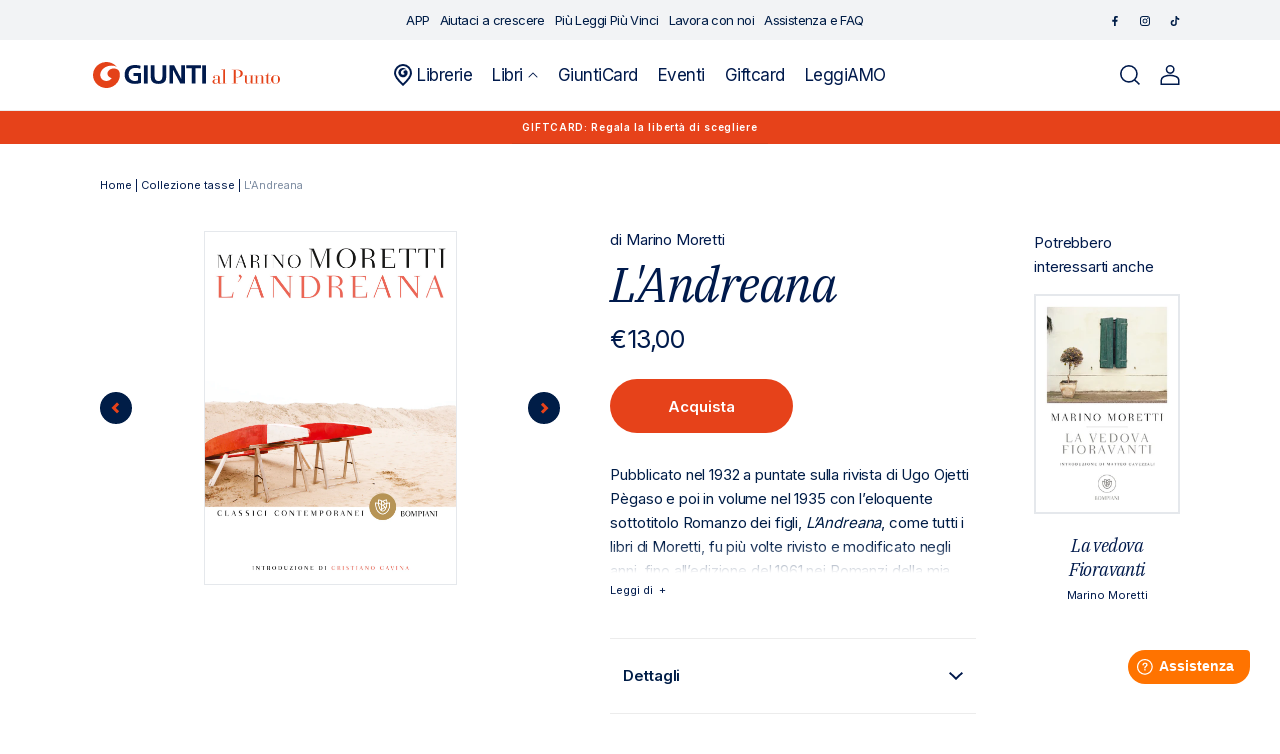

--- FILE ---
content_type: text/html; charset=utf-8
request_url: https://giuntialpunto.it/products/landreana-moretti-marino-9788830104358
body_size: 29638
content:
<!doctype html>
<html class="no-js" lang="it">
  <head>
    <meta charset="utf-8">
    <meta http-equiv="X-UA-Compatible" content="IE=edge">
    <meta name="viewport" content="width=device-width" />
    <meta name="viewport" content="width=device-width,initial-scale=1">
    <meta name="theme-color" content="">
    <link rel="canonical" href="https://giuntialpunto.it/products/landreana-moretti-marino-9788830104358">
    <link rel="preconnect" href="https://cdn.shopify.com" crossorigin><link rel="icon" type="image/png" href="//giuntialpunto.it/cdn/shop/files/Giunti-favicon_1.png?crop=center&height=32&v=1674485900&width=32"><link rel="preconnect" href="https://fonts.shopifycdn.com" crossorigin><title>
      
        
L'Andreana: libro di 

  Marino Moretti
 | Giunti al punto
      
    </title>

    
      <meta name="description" content="
Scopri L'Andreana di 

  Marino Moretti
 pubblicato da Bompiani su Giunti al punto e in tutti gli store Giunti. Consulta il catalogo online.">
    

    

<meta property="og:site_name" content="Giunti al punto">
<meta property="og:url" content="https://giuntialpunto.it/products/landreana-moretti-marino-9788830104358">
<meta property="og:title" content="L&#39;Andreana">
<meta property="og:type" content="product">
<meta property="og:description" content="Pubblicato nel 1932 a puntate sulla rivista di Ugo Ojetti Pègaso e poi in volume nel 1935 con l’eloquente sottotitolo Romanzo dei figli, L’Andreana, come tutti i libri di Moretti, fu più volte rivisto e modificato negli anni, fino all’edizione del 1961 nei Romanzi della mia terra. Ambientato nella Cesenatico cara all’a"><meta property="og:image" content="http://giuntialpunto.it/cdn/shop/files/20260104_b16359fdf00f4c87b23adec52a0a1ba9.jpg?v=1767492148">
  <meta property="og:image:secure_url" content="https://giuntialpunto.it/cdn/shop/files/20260104_b16359fdf00f4c87b23adec52a0a1ba9.jpg?v=1767492148">
  <meta property="og:image:width" content="1000">
  <meta property="og:image:height" content="1400"><meta property="og:price:amount" content="13,00">
  <meta property="og:price:currency" content="EUR"><meta name="twitter:card" content="summary_large_image">
<meta name="twitter:title" content="L&#39;Andreana">
<meta name="twitter:description" content="Pubblicato nel 1932 a puntate sulla rivista di Ugo Ojetti Pègaso e poi in volume nel 1935 con l’eloquente sottotitolo Romanzo dei figli, L’Andreana, come tutti i libri di Moretti, fu più volte rivisto e modificato negli anni, fino all’edizione del 1961 nei Romanzi della mia terra. Ambientato nella Cesenatico cara all’a">


    <script data-cookieconsent="ignore" src="//giuntialpunto.it/cdn/shop/t/2/assets/global.js?v=37733884439238216971677865520" defer="defer"></script>
    
    <script>window.performance && window.performance.mark && window.performance.mark('shopify.content_for_header.start');</script><meta name="facebook-domain-verification" content="p6yxebww5me5yhcd4sukyxnvk3lsou">
<meta name="google-site-verification" content="V1Vy6YH0zj1NMc4uUm61C0WaGM8x07ezGjq4avCTL6o">
<meta id="shopify-digital-wallet" name="shopify-digital-wallet" content="/59645231157/digital_wallets/dialog">
<meta name="shopify-checkout-api-token" content="f309b8c616267b1172748024cae89dc4">
<meta id="in-context-paypal-metadata" data-shop-id="59645231157" data-venmo-supported="false" data-environment="production" data-locale="it_IT" data-paypal-v4="true" data-currency="EUR">
<link rel="alternate" type="application/json+oembed" href="https://giuntialpunto.it/products/landreana-moretti-marino-9788830104358.oembed">
<script async="async" src="/checkouts/internal/preloads.js?locale=it-IT"></script>
<link rel="preconnect" href="https://shop.app" crossorigin="anonymous">
<script async="async" src="https://shop.app/checkouts/internal/preloads.js?locale=it-IT&shop_id=59645231157" crossorigin="anonymous"></script>
<script id="apple-pay-shop-capabilities" type="application/json">{"shopId":59645231157,"countryCode":"IT","currencyCode":"EUR","merchantCapabilities":["supports3DS"],"merchantId":"gid:\/\/shopify\/Shop\/59645231157","merchantName":"Giunti al punto","requiredBillingContactFields":["postalAddress","email"],"requiredShippingContactFields":["postalAddress","email"],"shippingType":"shipping","supportedNetworks":["visa","maestro","masterCard","amex"],"total":{"type":"pending","label":"Giunti al punto","amount":"1.00"},"shopifyPaymentsEnabled":true,"supportsSubscriptions":true}</script>
<script id="shopify-features" type="application/json">{"accessToken":"f309b8c616267b1172748024cae89dc4","betas":["rich-media-storefront-analytics"],"domain":"giuntialpunto.it","predictiveSearch":true,"shopId":59645231157,"locale":"it"}</script>
<script>var Shopify = Shopify || {};
Shopify.shop = "giuntialpunto.myshopify.com";
Shopify.locale = "it";
Shopify.currency = {"active":"EUR","rate":"1.0"};
Shopify.country = "IT";
Shopify.theme = {"name":"Giuntialpunto","id":127474270261,"schema_name":"Dawn","schema_version":"6.0.2","theme_store_id":887,"role":"main"};
Shopify.theme.handle = "null";
Shopify.theme.style = {"id":null,"handle":null};
Shopify.cdnHost = "giuntialpunto.it/cdn";
Shopify.routes = Shopify.routes || {};
Shopify.routes.root = "/";</script>
<script type="module">!function(o){(o.Shopify=o.Shopify||{}).modules=!0}(window);</script>
<script>!function(o){function n(){var o=[];function n(){o.push(Array.prototype.slice.apply(arguments))}return n.q=o,n}var t=o.Shopify=o.Shopify||{};t.loadFeatures=n(),t.autoloadFeatures=n()}(window);</script>
<script>
  window.ShopifyPay = window.ShopifyPay || {};
  window.ShopifyPay.apiHost = "shop.app\/pay";
  window.ShopifyPay.redirectState = null;
</script>
<script id="shop-js-analytics" type="application/json">{"pageType":"product"}</script>
<script defer="defer" async type="module" src="//giuntialpunto.it/cdn/shopifycloud/shop-js/modules/v2/client.init-shop-cart-sync_B0kkjBRt.it.esm.js"></script>
<script defer="defer" async type="module" src="//giuntialpunto.it/cdn/shopifycloud/shop-js/modules/v2/chunk.common_AgTufRUD.esm.js"></script>
<script type="module">
  await import("//giuntialpunto.it/cdn/shopifycloud/shop-js/modules/v2/client.init-shop-cart-sync_B0kkjBRt.it.esm.js");
await import("//giuntialpunto.it/cdn/shopifycloud/shop-js/modules/v2/chunk.common_AgTufRUD.esm.js");

  window.Shopify.SignInWithShop?.initShopCartSync?.({"fedCMEnabled":true,"windoidEnabled":true});

</script>
<script>
  window.Shopify = window.Shopify || {};
  if (!window.Shopify.featureAssets) window.Shopify.featureAssets = {};
  window.Shopify.featureAssets['shop-js'] = {"shop-cart-sync":["modules/v2/client.shop-cart-sync_XOjUULQV.it.esm.js","modules/v2/chunk.common_AgTufRUD.esm.js"],"init-fed-cm":["modules/v2/client.init-fed-cm_CFGyCp6W.it.esm.js","modules/v2/chunk.common_AgTufRUD.esm.js"],"shop-button":["modules/v2/client.shop-button_D8PBjgvE.it.esm.js","modules/v2/chunk.common_AgTufRUD.esm.js"],"shop-cash-offers":["modules/v2/client.shop-cash-offers_UU-Uz0VT.it.esm.js","modules/v2/chunk.common_AgTufRUD.esm.js","modules/v2/chunk.modal_B6cKP347.esm.js"],"init-windoid":["modules/v2/client.init-windoid_DoFDvLIZ.it.esm.js","modules/v2/chunk.common_AgTufRUD.esm.js"],"shop-toast-manager":["modules/v2/client.shop-toast-manager_B4ykeoIZ.it.esm.js","modules/v2/chunk.common_AgTufRUD.esm.js"],"init-shop-email-lookup-coordinator":["modules/v2/client.init-shop-email-lookup-coordinator_CSPRSD92.it.esm.js","modules/v2/chunk.common_AgTufRUD.esm.js"],"init-shop-cart-sync":["modules/v2/client.init-shop-cart-sync_B0kkjBRt.it.esm.js","modules/v2/chunk.common_AgTufRUD.esm.js"],"avatar":["modules/v2/client.avatar_BTnouDA3.it.esm.js"],"pay-button":["modules/v2/client.pay-button_CPiJlQ5G.it.esm.js","modules/v2/chunk.common_AgTufRUD.esm.js"],"init-customer-accounts":["modules/v2/client.init-customer-accounts_C_Urp9Ri.it.esm.js","modules/v2/client.shop-login-button_BPreIq_c.it.esm.js","modules/v2/chunk.common_AgTufRUD.esm.js","modules/v2/chunk.modal_B6cKP347.esm.js"],"init-shop-for-new-customer-accounts":["modules/v2/client.init-shop-for-new-customer-accounts_Yq_StG--.it.esm.js","modules/v2/client.shop-login-button_BPreIq_c.it.esm.js","modules/v2/chunk.common_AgTufRUD.esm.js","modules/v2/chunk.modal_B6cKP347.esm.js"],"shop-login-button":["modules/v2/client.shop-login-button_BPreIq_c.it.esm.js","modules/v2/chunk.common_AgTufRUD.esm.js","modules/v2/chunk.modal_B6cKP347.esm.js"],"init-customer-accounts-sign-up":["modules/v2/client.init-customer-accounts-sign-up_DwpZPwLB.it.esm.js","modules/v2/client.shop-login-button_BPreIq_c.it.esm.js","modules/v2/chunk.common_AgTufRUD.esm.js","modules/v2/chunk.modal_B6cKP347.esm.js"],"shop-follow-button":["modules/v2/client.shop-follow-button_DF4PngeR.it.esm.js","modules/v2/chunk.common_AgTufRUD.esm.js","modules/v2/chunk.modal_B6cKP347.esm.js"],"checkout-modal":["modules/v2/client.checkout-modal_oq8wp8Y_.it.esm.js","modules/v2/chunk.common_AgTufRUD.esm.js","modules/v2/chunk.modal_B6cKP347.esm.js"],"lead-capture":["modules/v2/client.lead-capture_gcFup1jy.it.esm.js","modules/v2/chunk.common_AgTufRUD.esm.js","modules/v2/chunk.modal_B6cKP347.esm.js"],"shop-login":["modules/v2/client.shop-login_DiId8eKP.it.esm.js","modules/v2/chunk.common_AgTufRUD.esm.js","modules/v2/chunk.modal_B6cKP347.esm.js"],"payment-terms":["modules/v2/client.payment-terms_DTfZn2x7.it.esm.js","modules/v2/chunk.common_AgTufRUD.esm.js","modules/v2/chunk.modal_B6cKP347.esm.js"]};
</script>
<script>(function() {
  var isLoaded = false;
  function asyncLoad() {
    if (isLoaded) return;
    isLoaded = true;
    var urls = ["https:\/\/platform-api.sharethis.com\/js\/sharethis.js?shop=giuntialpunto.myshopify.com#property=639af2335150cb0013011cfe\u0026product=inline-share-buttons\u0026source=inline-share-buttons-shopify\u0026ver=1671101196"];
    for (var i = 0; i < urls.length; i++) {
      var s = document.createElement('script');
      s.type = 'text/javascript';
      s.async = true;
      s.src = urls[i];
      var x = document.getElementsByTagName('script')[0];
      x.parentNode.insertBefore(s, x);
    }
  };
  if(window.attachEvent) {
    window.attachEvent('onload', asyncLoad);
  } else {
    window.addEventListener('load', asyncLoad, false);
  }
})();</script>
<script id="__st">var __st={"a":59645231157,"offset":3600,"reqid":"f52b5d1f-1284-4cc1-93ff-fe93d55a70bd-1768797555","pageurl":"giuntialpunto.it\/products\/landreana-moretti-marino-9788830104358","u":"63d9664bca9e","p":"product","rtyp":"product","rid":7154756321333};</script>
<script>window.ShopifyPaypalV4VisibilityTracking = true;</script>
<script id="captcha-bootstrap">!function(){'use strict';const t='contact',e='account',n='new_comment',o=[[t,t],['blogs',n],['comments',n],[t,'customer']],c=[[e,'customer_login'],[e,'guest_login'],[e,'recover_customer_password'],[e,'create_customer']],r=t=>t.map((([t,e])=>`form[action*='/${t}']:not([data-nocaptcha='true']) input[name='form_type'][value='${e}']`)).join(','),a=t=>()=>t?[...document.querySelectorAll(t)].map((t=>t.form)):[];function s(){const t=[...o],e=r(t);return a(e)}const i='password',u='form_key',d=['recaptcha-v3-token','g-recaptcha-response','h-captcha-response',i],f=()=>{try{return window.sessionStorage}catch{return}},m='__shopify_v',_=t=>t.elements[u];function p(t,e,n=!1){try{const o=window.sessionStorage,c=JSON.parse(o.getItem(e)),{data:r}=function(t){const{data:e,action:n}=t;return t[m]||n?{data:e,action:n}:{data:t,action:n}}(c);for(const[e,n]of Object.entries(r))t.elements[e]&&(t.elements[e].value=n);n&&o.removeItem(e)}catch(o){console.error('form repopulation failed',{error:o})}}const l='form_type',E='cptcha';function T(t){t.dataset[E]=!0}const w=window,h=w.document,L='Shopify',v='ce_forms',y='captcha';let A=!1;((t,e)=>{const n=(g='f06e6c50-85a8-45c8-87d0-21a2b65856fe',I='https://cdn.shopify.com/shopifycloud/storefront-forms-hcaptcha/ce_storefront_forms_captcha_hcaptcha.v1.5.2.iife.js',D={infoText:'Protetto da hCaptcha',privacyText:'Privacy',termsText:'Termini'},(t,e,n)=>{const o=w[L][v],c=o.bindForm;if(c)return c(t,g,e,D).then(n);var r;o.q.push([[t,g,e,D],n]),r=I,A||(h.body.append(Object.assign(h.createElement('script'),{id:'captcha-provider',async:!0,src:r})),A=!0)});var g,I,D;w[L]=w[L]||{},w[L][v]=w[L][v]||{},w[L][v].q=[],w[L][y]=w[L][y]||{},w[L][y].protect=function(t,e){n(t,void 0,e),T(t)},Object.freeze(w[L][y]),function(t,e,n,w,h,L){const[v,y,A,g]=function(t,e,n){const i=e?o:[],u=t?c:[],d=[...i,...u],f=r(d),m=r(i),_=r(d.filter((([t,e])=>n.includes(e))));return[a(f),a(m),a(_),s()]}(w,h,L),I=t=>{const e=t.target;return e instanceof HTMLFormElement?e:e&&e.form},D=t=>v().includes(t);t.addEventListener('submit',(t=>{const e=I(t);if(!e)return;const n=D(e)&&!e.dataset.hcaptchaBound&&!e.dataset.recaptchaBound,o=_(e),c=g().includes(e)&&(!o||!o.value);(n||c)&&t.preventDefault(),c&&!n&&(function(t){try{if(!f())return;!function(t){const e=f();if(!e)return;const n=_(t);if(!n)return;const o=n.value;o&&e.removeItem(o)}(t);const e=Array.from(Array(32),(()=>Math.random().toString(36)[2])).join('');!function(t,e){_(t)||t.append(Object.assign(document.createElement('input'),{type:'hidden',name:u})),t.elements[u].value=e}(t,e),function(t,e){const n=f();if(!n)return;const o=[...t.querySelectorAll(`input[type='${i}']`)].map((({name:t})=>t)),c=[...d,...o],r={};for(const[a,s]of new FormData(t).entries())c.includes(a)||(r[a]=s);n.setItem(e,JSON.stringify({[m]:1,action:t.action,data:r}))}(t,e)}catch(e){console.error('failed to persist form',e)}}(e),e.submit())}));const S=(t,e)=>{t&&!t.dataset[E]&&(n(t,e.some((e=>e===t))),T(t))};for(const o of['focusin','change'])t.addEventListener(o,(t=>{const e=I(t);D(e)&&S(e,y())}));const B=e.get('form_key'),M=e.get(l),P=B&&M;t.addEventListener('DOMContentLoaded',(()=>{const t=y();if(P)for(const e of t)e.elements[l].value===M&&p(e,B);[...new Set([...A(),...v().filter((t=>'true'===t.dataset.shopifyCaptcha))])].forEach((e=>S(e,t)))}))}(h,new URLSearchParams(w.location.search),n,t,e,['guest_login'])})(!1,!0)}();</script>
<script integrity="sha256-4kQ18oKyAcykRKYeNunJcIwy7WH5gtpwJnB7kiuLZ1E=" data-source-attribution="shopify.loadfeatures" defer="defer" src="//giuntialpunto.it/cdn/shopifycloud/storefront/assets/storefront/load_feature-a0a9edcb.js" crossorigin="anonymous"></script>
<script crossorigin="anonymous" defer="defer" src="//giuntialpunto.it/cdn/shopifycloud/storefront/assets/shopify_pay/storefront-65b4c6d7.js?v=20250812"></script>
<script data-source-attribution="shopify.dynamic_checkout.dynamic.init">var Shopify=Shopify||{};Shopify.PaymentButton=Shopify.PaymentButton||{isStorefrontPortableWallets:!0,init:function(){window.Shopify.PaymentButton.init=function(){};var t=document.createElement("script");t.src="https://giuntialpunto.it/cdn/shopifycloud/portable-wallets/latest/portable-wallets.it.js",t.type="module",document.head.appendChild(t)}};
</script>
<script data-source-attribution="shopify.dynamic_checkout.buyer_consent">
  function portableWalletsHideBuyerConsent(e){var t=document.getElementById("shopify-buyer-consent"),n=document.getElementById("shopify-subscription-policy-button");t&&n&&(t.classList.add("hidden"),t.setAttribute("aria-hidden","true"),n.removeEventListener("click",e))}function portableWalletsShowBuyerConsent(e){var t=document.getElementById("shopify-buyer-consent"),n=document.getElementById("shopify-subscription-policy-button");t&&n&&(t.classList.remove("hidden"),t.removeAttribute("aria-hidden"),n.addEventListener("click",e))}window.Shopify?.PaymentButton&&(window.Shopify.PaymentButton.hideBuyerConsent=portableWalletsHideBuyerConsent,window.Shopify.PaymentButton.showBuyerConsent=portableWalletsShowBuyerConsent);
</script>
<script data-source-attribution="shopify.dynamic_checkout.cart.bootstrap">document.addEventListener("DOMContentLoaded",(function(){function t(){return document.querySelector("shopify-accelerated-checkout-cart, shopify-accelerated-checkout")}if(t())Shopify.PaymentButton.init();else{new MutationObserver((function(e,n){t()&&(Shopify.PaymentButton.init(),n.disconnect())})).observe(document.body,{childList:!0,subtree:!0})}}));
</script>
<link id="shopify-accelerated-checkout-styles" rel="stylesheet" media="screen" href="https://giuntialpunto.it/cdn/shopifycloud/portable-wallets/latest/accelerated-checkout-backwards-compat.css" crossorigin="anonymous">
<style id="shopify-accelerated-checkout-cart">
        #shopify-buyer-consent {
  margin-top: 1em;
  display: inline-block;
  width: 100%;
}

#shopify-buyer-consent.hidden {
  display: none;
}

#shopify-subscription-policy-button {
  background: none;
  border: none;
  padding: 0;
  text-decoration: underline;
  font-size: inherit;
  cursor: pointer;
}

#shopify-subscription-policy-button::before {
  box-shadow: none;
}

      </style>
<script id="sections-script" data-sections="footer" defer="defer" src="//giuntialpunto.it/cdn/shop/t/2/compiled_assets/scripts.js?79453"></script>
<script>window.performance && window.performance.mark && window.performance.mark('shopify.content_for_header.end');</script>

    <link rel="preconnect" href="https://fonts.googleapis.com">
    <link rel="preconnect" href="https://fonts.gstatic.com" crossorigin>
    <link href="https://fonts.googleapis.com/css2?family=IBM+Plex+Serif:ital@1&family=Inter:wght@400;500;600&display=swap" rel="stylesheet">

    <style data-shopify>
      @font-face {
  font-family: Assistant;
  font-weight: 400;
  font-style: normal;
  font-display: swap;
  src: url("//giuntialpunto.it/cdn/fonts/assistant/assistant_n4.9120912a469cad1cc292572851508ca49d12e768.woff2") format("woff2"),
       url("//giuntialpunto.it/cdn/fonts/assistant/assistant_n4.6e9875ce64e0fefcd3f4446b7ec9036b3ddd2985.woff") format("woff");
}

      @font-face {
  font-family: Assistant;
  font-weight: 700;
  font-style: normal;
  font-display: swap;
  src: url("//giuntialpunto.it/cdn/fonts/assistant/assistant_n7.bf44452348ec8b8efa3aa3068825305886b1c83c.woff2") format("woff2"),
       url("//giuntialpunto.it/cdn/fonts/assistant/assistant_n7.0c887fee83f6b3bda822f1150b912c72da0f7b64.woff") format("woff");
}

      
      
      @font-face {
  font-family: Assistant;
  font-weight: 400;
  font-style: normal;
  font-display: swap;
  src: url("//giuntialpunto.it/cdn/fonts/assistant/assistant_n4.9120912a469cad1cc292572851508ca49d12e768.woff2") format("woff2"),
       url("//giuntialpunto.it/cdn/fonts/assistant/assistant_n4.6e9875ce64e0fefcd3f4446b7ec9036b3ddd2985.woff") format("woff");
}


      :root {
        --font-body-family: Assistant, sans-serif;
        --font-body-style: normal;
        --font-body-weight: 400;
        --font-body-weight-bold: 700;

        --font-heading-family: Assistant, sans-serif;
        --font-heading-style: normal;
        --font-heading-weight: 400;

        --font-body-scale: 1.0;
        --font-heading-scale: 1.0;

        --color-base-text: 18, 18, 18;
        --color-shadow: 18, 18, 18;
        --color-base-background-1: 255, 255, 255;
        --color-base-background-2: 243, 243, 243;
        --color-base-solid-button-labels: 255, 255, 255;
        --color-base-outline-button-labels: 18, 18, 18;
        --color-base-accent-1: 18, 18, 18;
        --color-base-accent-2: 51, 79, 180;
        --payment-terms-background-color: #ffffff;

        --gradient-base-background-1: #ffffff;
        --gradient-base-background-2: #f3f3f3;
        --gradient-base-accent-1: #121212;
        --gradient-base-accent-2: #334fb4;

        --media-padding: px;
        --media-border-opacity: 0.05;
        --media-border-width: 1px;
        --media-radius: 0px;
        --media-shadow-opacity: 0.0;
        --media-shadow-horizontal-offset: 0px;
        --media-shadow-vertical-offset: 4px;
        --media-shadow-blur-radius: 5px;
        --media-shadow-visible: 0;

        --page-width: 120rem;
        --page-width-margin: 0rem;

        --card-image-padding: 0.0rem;
        --card-corner-radius: 0.0rem;
        --card-text-alignment: left;
        --card-border-width: 0.0rem;
        --card-border-opacity: 0.1;
        --card-shadow-opacity: 0.0;
        --card-shadow-visible: 0;
        --card-shadow-horizontal-offset: 0.0rem;
        --card-shadow-vertical-offset: 0.4rem;
        --card-shadow-blur-radius: 0.5rem;

        --badge-corner-radius: 4.0rem;

        --popup-border-width: 1px;
        --popup-border-opacity: 0.1;
        --popup-corner-radius: 0px;
        --popup-shadow-opacity: 0.0;
        --popup-shadow-horizontal-offset: 0px;
        --popup-shadow-vertical-offset: 4px;
        --popup-shadow-blur-radius: 5px;

        --drawer-border-width: 1px;
        --drawer-border-opacity: 0.1;
        --drawer-shadow-opacity: 0.0;
        --drawer-shadow-horizontal-offset: 0px;
        --drawer-shadow-vertical-offset: 4px;
        --drawer-shadow-blur-radius: 5px;

        --spacing-sections-desktop: 0px;
        --spacing-sections-mobile: 0px;

        --grid-desktop-vertical-spacing: 8px;
        --grid-desktop-horizontal-spacing: 8px;
        --grid-mobile-vertical-spacing: 4px;
        --grid-mobile-horizontal-spacing: 4px;

        --text-boxes-border-opacity: 0.1;
        --text-boxes-border-width: 0px;
        --text-boxes-radius: 0px;
        --text-boxes-shadow-opacity: 0.0;
        --text-boxes-shadow-visible: 0;
        --text-boxes-shadow-horizontal-offset: 0px;
        --text-boxes-shadow-vertical-offset: 4px;
        --text-boxes-shadow-blur-radius: 5px;

        --buttons-radius: 0px;
        --buttons-radius-outset: 0px;
        --buttons-border-width: 1px;
        --buttons-border-opacity: 1.0;
        --buttons-shadow-opacity: 0.0;
        --buttons-shadow-visible: 0;
        --buttons-shadow-horizontal-offset: 0px;
        --buttons-shadow-vertical-offset: 4px;
        --buttons-shadow-blur-radius: 5px;
        --buttons-border-offset: 0px;

        --inputs-radius: 0px;
        --inputs-border-width: 1px;
        --inputs-border-opacity: 0.55;
        --inputs-shadow-opacity: 0.0;
        --inputs-shadow-horizontal-offset: 0px;
        --inputs-margin-offset: 0px;
        --inputs-shadow-vertical-offset: 4px;
        --inputs-shadow-blur-radius: 5px;
        --inputs-radius-outset: 0px;

        --variant-pills-radius: 40px;
        --variant-pills-border-width: 1px;
        --variant-pills-border-opacity: 0.55;
        --variant-pills-shadow-opacity: 0.0;
        --variant-pills-shadow-horizontal-offset: 0px;
        --variant-pills-shadow-vertical-offset: 4px;
        --variant-pills-shadow-blur-radius: 5px;
      }

      *,
      *::before,
      *::after {
        box-sizing: inherit;
      }

      html {
        box-sizing: border-box;
        font-size: calc(var(--font-body-scale) * 62.5%);
        height: 100%;
      }

      body {
        display: grid;
        grid-template-rows: auto auto 1fr auto;
        grid-template-columns: 100%;
        min-height: 100%;
        margin: 0;
        font-size: 1.5rem;
        letter-spacing: 0.06rem;
        line-height: calc(1 + 0.8 / var(--font-body-scale));
        font-family: var(--font-body-family);
        font-style: var(--font-body-style);
        font-weight: var(--font-body-weight);
      }

      @media screen and (min-width: 750px) {
        body {
          font-size: 1.6rem;
        }
      }
    </style>

    <link href="//giuntialpunto.it/cdn/shop/t/2/assets/base.css?v=160970808564307144631687768842" rel="stylesheet" type="text/css" media="all" />
<link rel="preload" as="font" href="//giuntialpunto.it/cdn/fonts/assistant/assistant_n4.9120912a469cad1cc292572851508ca49d12e768.woff2" type="font/woff2" crossorigin><link rel="preload" as="font" href="//giuntialpunto.it/cdn/fonts/assistant/assistant_n4.9120912a469cad1cc292572851508ca49d12e768.woff2" type="font/woff2" crossorigin><link rel="stylesheet" href="//giuntialpunto.it/cdn/shop/t/2/assets/component-predictive-search.css?v=75325732256589523541674830983" media="print" onload="this.media='all'"><link rel="stylesheet" href="https://cdnjs.cloudflare.com/ajax/libs/font-awesome/6.2.1/css/all.min.css"
      integrity="sha512-MV7K8+y+gLIBoVD59lQIYicR65iaqukzvf/nwasF0nqhPay5w/9lJmVM2hMDcnK1OnMGCdVK+iQrJ7lzPJQd1w=="
      crossorigin="anonymous" referrerpolicy="no-referrer" />

    <link rel="stylesheet" href="https://cdn.jsdelivr.net/npm/flatpickr/dist/flatpickr.min.css">

    <script>document.documentElement.className = document.documentElement.className.replace('no-js', 'js');
    if (Shopify.designMode) {
      document.documentElement.classList.add('shopify-design-mode');
    }
    </script>

    <script type="text/javascript">
      /* Init Adiacent settings */
      window.Adiacent = {};

      
        window.Adiacent.consentBanner = 'cookiebot';
      
    </script>

    <link rel="stylesheet" href="//giuntialpunto.it/cdn/shop/t/2/assets/app.min.css?v=40881180635950420671748364019" media="all" type="text/css" />
    <script defer="defer" src="//giuntialpunto.it/cdn/shop/t/2/assets/app.min.js?v=19420894094175011991748364020"></script>

    
    
      <script type="text/javascript" defer="defer" src="//giuntialpunto.it/cdn/shop/t/2/assets/main.apps.products_with_same_authors.js?v=161936122748367736701766064485"></script>
      <script type="text/javascript" defer="defer" src="//giuntialpunto.it/cdn/shop/t/2/assets/main.apps.storelocator.js?v=59875298537450963251730294204"></script>
    

    

    

    

    

    
    

    <script type="text/javascript" src="https://platform-api.sharethis.com/js/sharethis.js#property=63a020d94c319700156562f5&product=inline-share-buttons&source=platform" async="async"></script>
  <link href="https://monorail-edge.shopifysvc.com" rel="dns-prefetch">
<script>(function(){if ("sendBeacon" in navigator && "performance" in window) {try {var session_token_from_headers = performance.getEntriesByType('navigation')[0].serverTiming.find(x => x.name == '_s').description;} catch {var session_token_from_headers = undefined;}var session_cookie_matches = document.cookie.match(/_shopify_s=([^;]*)/);var session_token_from_cookie = session_cookie_matches && session_cookie_matches.length === 2 ? session_cookie_matches[1] : "";var session_token = session_token_from_headers || session_token_from_cookie || "";function handle_abandonment_event(e) {var entries = performance.getEntries().filter(function(entry) {return /monorail-edge.shopifysvc.com/.test(entry.name);});if (!window.abandonment_tracked && entries.length === 0) {window.abandonment_tracked = true;var currentMs = Date.now();var navigation_start = performance.timing.navigationStart;var payload = {shop_id: 59645231157,url: window.location.href,navigation_start,duration: currentMs - navigation_start,session_token,page_type: "product"};window.navigator.sendBeacon("https://monorail-edge.shopifysvc.com/v1/produce", JSON.stringify({schema_id: "online_store_buyer_site_abandonment/1.1",payload: payload,metadata: {event_created_at_ms: currentMs,event_sent_at_ms: currentMs}}));}}window.addEventListener('pagehide', handle_abandonment_event);}}());</script>
<script id="web-pixels-manager-setup">(function e(e,d,r,n,o){if(void 0===o&&(o={}),!Boolean(null===(a=null===(i=window.Shopify)||void 0===i?void 0:i.analytics)||void 0===a?void 0:a.replayQueue)){var i,a;window.Shopify=window.Shopify||{};var t=window.Shopify;t.analytics=t.analytics||{};var s=t.analytics;s.replayQueue=[],s.publish=function(e,d,r){return s.replayQueue.push([e,d,r]),!0};try{self.performance.mark("wpm:start")}catch(e){}var l=function(){var e={modern:/Edge?\/(1{2}[4-9]|1[2-9]\d|[2-9]\d{2}|\d{4,})\.\d+(\.\d+|)|Firefox\/(1{2}[4-9]|1[2-9]\d|[2-9]\d{2}|\d{4,})\.\d+(\.\d+|)|Chrom(ium|e)\/(9{2}|\d{3,})\.\d+(\.\d+|)|(Maci|X1{2}).+ Version\/(15\.\d+|(1[6-9]|[2-9]\d|\d{3,})\.\d+)([,.]\d+|)( \(\w+\)|)( Mobile\/\w+|) Safari\/|Chrome.+OPR\/(9{2}|\d{3,})\.\d+\.\d+|(CPU[ +]OS|iPhone[ +]OS|CPU[ +]iPhone|CPU IPhone OS|CPU iPad OS)[ +]+(15[._]\d+|(1[6-9]|[2-9]\d|\d{3,})[._]\d+)([._]\d+|)|Android:?[ /-](13[3-9]|1[4-9]\d|[2-9]\d{2}|\d{4,})(\.\d+|)(\.\d+|)|Android.+Firefox\/(13[5-9]|1[4-9]\d|[2-9]\d{2}|\d{4,})\.\d+(\.\d+|)|Android.+Chrom(ium|e)\/(13[3-9]|1[4-9]\d|[2-9]\d{2}|\d{4,})\.\d+(\.\d+|)|SamsungBrowser\/([2-9]\d|\d{3,})\.\d+/,legacy:/Edge?\/(1[6-9]|[2-9]\d|\d{3,})\.\d+(\.\d+|)|Firefox\/(5[4-9]|[6-9]\d|\d{3,})\.\d+(\.\d+|)|Chrom(ium|e)\/(5[1-9]|[6-9]\d|\d{3,})\.\d+(\.\d+|)([\d.]+$|.*Safari\/(?![\d.]+ Edge\/[\d.]+$))|(Maci|X1{2}).+ Version\/(10\.\d+|(1[1-9]|[2-9]\d|\d{3,})\.\d+)([,.]\d+|)( \(\w+\)|)( Mobile\/\w+|) Safari\/|Chrome.+OPR\/(3[89]|[4-9]\d|\d{3,})\.\d+\.\d+|(CPU[ +]OS|iPhone[ +]OS|CPU[ +]iPhone|CPU IPhone OS|CPU iPad OS)[ +]+(10[._]\d+|(1[1-9]|[2-9]\d|\d{3,})[._]\d+)([._]\d+|)|Android:?[ /-](13[3-9]|1[4-9]\d|[2-9]\d{2}|\d{4,})(\.\d+|)(\.\d+|)|Mobile Safari.+OPR\/([89]\d|\d{3,})\.\d+\.\d+|Android.+Firefox\/(13[5-9]|1[4-9]\d|[2-9]\d{2}|\d{4,})\.\d+(\.\d+|)|Android.+Chrom(ium|e)\/(13[3-9]|1[4-9]\d|[2-9]\d{2}|\d{4,})\.\d+(\.\d+|)|Android.+(UC? ?Browser|UCWEB|U3)[ /]?(15\.([5-9]|\d{2,})|(1[6-9]|[2-9]\d|\d{3,})\.\d+)\.\d+|SamsungBrowser\/(5\.\d+|([6-9]|\d{2,})\.\d+)|Android.+MQ{2}Browser\/(14(\.(9|\d{2,})|)|(1[5-9]|[2-9]\d|\d{3,})(\.\d+|))(\.\d+|)|K[Aa][Ii]OS\/(3\.\d+|([4-9]|\d{2,})\.\d+)(\.\d+|)/},d=e.modern,r=e.legacy,n=navigator.userAgent;return n.match(d)?"modern":n.match(r)?"legacy":"unknown"}(),u="modern"===l?"modern":"legacy",c=(null!=n?n:{modern:"",legacy:""})[u],f=function(e){return[e.baseUrl,"/wpm","/b",e.hashVersion,"modern"===e.buildTarget?"m":"l",".js"].join("")}({baseUrl:d,hashVersion:r,buildTarget:u}),m=function(e){var d=e.version,r=e.bundleTarget,n=e.surface,o=e.pageUrl,i=e.monorailEndpoint;return{emit:function(e){var a=e.status,t=e.errorMsg,s=(new Date).getTime(),l=JSON.stringify({metadata:{event_sent_at_ms:s},events:[{schema_id:"web_pixels_manager_load/3.1",payload:{version:d,bundle_target:r,page_url:o,status:a,surface:n,error_msg:t},metadata:{event_created_at_ms:s}}]});if(!i)return console&&console.warn&&console.warn("[Web Pixels Manager] No Monorail endpoint provided, skipping logging."),!1;try{return self.navigator.sendBeacon.bind(self.navigator)(i,l)}catch(e){}var u=new XMLHttpRequest;try{return u.open("POST",i,!0),u.setRequestHeader("Content-Type","text/plain"),u.send(l),!0}catch(e){return console&&console.warn&&console.warn("[Web Pixels Manager] Got an unhandled error while logging to Monorail."),!1}}}}({version:r,bundleTarget:l,surface:e.surface,pageUrl:self.location.href,monorailEndpoint:e.monorailEndpoint});try{o.browserTarget=l,function(e){var d=e.src,r=e.async,n=void 0===r||r,o=e.onload,i=e.onerror,a=e.sri,t=e.scriptDataAttributes,s=void 0===t?{}:t,l=document.createElement("script"),u=document.querySelector("head"),c=document.querySelector("body");if(l.async=n,l.src=d,a&&(l.integrity=a,l.crossOrigin="anonymous"),s)for(var f in s)if(Object.prototype.hasOwnProperty.call(s,f))try{l.dataset[f]=s[f]}catch(e){}if(o&&l.addEventListener("load",o),i&&l.addEventListener("error",i),u)u.appendChild(l);else{if(!c)throw new Error("Did not find a head or body element to append the script");c.appendChild(l)}}({src:f,async:!0,onload:function(){if(!function(){var e,d;return Boolean(null===(d=null===(e=window.Shopify)||void 0===e?void 0:e.analytics)||void 0===d?void 0:d.initialized)}()){var d=window.webPixelsManager.init(e)||void 0;if(d){var r=window.Shopify.analytics;r.replayQueue.forEach((function(e){var r=e[0],n=e[1],o=e[2];d.publishCustomEvent(r,n,o)})),r.replayQueue=[],r.publish=d.publishCustomEvent,r.visitor=d.visitor,r.initialized=!0}}},onerror:function(){return m.emit({status:"failed",errorMsg:"".concat(f," has failed to load")})},sri:function(e){var d=/^sha384-[A-Za-z0-9+/=]+$/;return"string"==typeof e&&d.test(e)}(c)?c:"",scriptDataAttributes:o}),m.emit({status:"loading"})}catch(e){m.emit({status:"failed",errorMsg:(null==e?void 0:e.message)||"Unknown error"})}}})({shopId: 59645231157,storefrontBaseUrl: "https://giuntialpunto.it",extensionsBaseUrl: "https://extensions.shopifycdn.com/cdn/shopifycloud/web-pixels-manager",monorailEndpoint: "https://monorail-edge.shopifysvc.com/unstable/produce_batch",surface: "storefront-renderer",enabledBetaFlags: ["2dca8a86"],webPixelsConfigList: [{"id":"1088487772","configuration":"{\"config\":\"{\\\"pixel_id\\\":\\\"AW-961996892\\\",\\\"target_country\\\":\\\"IT\\\",\\\"gtag_events\\\":[{\\\"type\\\":\\\"begin_checkout\\\",\\\"action_label\\\":\\\"AW-961996892\\\/PXPFCJyCl6QYENzQ28oD\\\"},{\\\"type\\\":\\\"search\\\",\\\"action_label\\\":\\\"AW-961996892\\\/95QkCJaCl6QYENzQ28oD\\\"},{\\\"type\\\":\\\"view_item\\\",\\\"action_label\\\":[\\\"AW-961996892\\\/jYtKCJOCl6QYENzQ28oD\\\",\\\"MC-LJ1JPSVEJT\\\"]},{\\\"type\\\":\\\"purchase\\\",\\\"action_label\\\":[\\\"AW-961996892\\\/kwc8CKX8lqQYENzQ28oD\\\",\\\"MC-LJ1JPSVEJT\\\"]},{\\\"type\\\":\\\"page_view\\\",\\\"action_label\\\":[\\\"AW-961996892\\\/cZlaCJCCl6QYENzQ28oD\\\",\\\"MC-LJ1JPSVEJT\\\"]},{\\\"type\\\":\\\"add_payment_info\\\",\\\"action_label\\\":\\\"AW-961996892\\\/i3YzCMmFl6QYENzQ28oD\\\"},{\\\"type\\\":\\\"add_to_cart\\\",\\\"action_label\\\":\\\"AW-961996892\\\/0YX7CJmCl6QYENzQ28oD\\\"}],\\\"enable_monitoring_mode\\\":false}\"}","eventPayloadVersion":"v1","runtimeContext":"OPEN","scriptVersion":"b2a88bafab3e21179ed38636efcd8a93","type":"APP","apiClientId":1780363,"privacyPurposes":[],"dataSharingAdjustments":{"protectedCustomerApprovalScopes":["read_customer_address","read_customer_email","read_customer_name","read_customer_personal_data","read_customer_phone"]}},{"id":"830570844","configuration":"{\"pixelCode\":\"CHO8SO3C77U294TVK3KG\"}","eventPayloadVersion":"v1","runtimeContext":"STRICT","scriptVersion":"22e92c2ad45662f435e4801458fb78cc","type":"APP","apiClientId":4383523,"privacyPurposes":["ANALYTICS","MARKETING","SALE_OF_DATA"],"dataSharingAdjustments":{"protectedCustomerApprovalScopes":["read_customer_address","read_customer_email","read_customer_name","read_customer_personal_data","read_customer_phone"]}},{"id":"390725980","configuration":"{\"pixel_id\":\"559268121165719\",\"pixel_type\":\"facebook_pixel\",\"metaapp_system_user_token\":\"-\"}","eventPayloadVersion":"v1","runtimeContext":"OPEN","scriptVersion":"ca16bc87fe92b6042fbaa3acc2fbdaa6","type":"APP","apiClientId":2329312,"privacyPurposes":["ANALYTICS","MARKETING","SALE_OF_DATA"],"dataSharingAdjustments":{"protectedCustomerApprovalScopes":["read_customer_address","read_customer_email","read_customer_name","read_customer_personal_data","read_customer_phone"]}},{"id":"138838364","eventPayloadVersion":"1","runtimeContext":"LAX","scriptVersion":"4","type":"CUSTOM","privacyPurposes":[],"name":"Adiacent GTM"},{"id":"shopify-app-pixel","configuration":"{}","eventPayloadVersion":"v1","runtimeContext":"STRICT","scriptVersion":"0450","apiClientId":"shopify-pixel","type":"APP","privacyPurposes":["ANALYTICS","MARKETING"]},{"id":"shopify-custom-pixel","eventPayloadVersion":"v1","runtimeContext":"LAX","scriptVersion":"0450","apiClientId":"shopify-pixel","type":"CUSTOM","privacyPurposes":["ANALYTICS","MARKETING"]}],isMerchantRequest: false,initData: {"shop":{"name":"Giunti al punto","paymentSettings":{"currencyCode":"EUR"},"myshopifyDomain":"giuntialpunto.myshopify.com","countryCode":"IT","storefrontUrl":"https:\/\/giuntialpunto.it"},"customer":null,"cart":null,"checkout":null,"productVariants":[{"price":{"amount":13.0,"currencyCode":"EUR"},"product":{"title":"L'Andreana","vendor":"Giunti al punto","id":"7154756321333","untranslatedTitle":"L'Andreana","url":"\/products\/landreana-moretti-marino-9788830104358","type":"papery"},"id":"42128051077173","image":{"src":"\/\/giuntialpunto.it\/cdn\/shop\/files\/20260104_b16359fdf00f4c87b23adec52a0a1ba9.jpg?v=1767492148"},"sku":"B09356","title":"Default Title","untranslatedTitle":"Default Title"}],"purchasingCompany":null},},"https://giuntialpunto.it/cdn","fcfee988w5aeb613cpc8e4bc33m6693e112",{"modern":"","legacy":""},{"shopId":"59645231157","storefrontBaseUrl":"https:\/\/giuntialpunto.it","extensionBaseUrl":"https:\/\/extensions.shopifycdn.com\/cdn\/shopifycloud\/web-pixels-manager","surface":"storefront-renderer","enabledBetaFlags":"[\"2dca8a86\"]","isMerchantRequest":"false","hashVersion":"fcfee988w5aeb613cpc8e4bc33m6693e112","publish":"custom","events":"[[\"page_viewed\",{}],[\"product_viewed\",{\"productVariant\":{\"price\":{\"amount\":13.0,\"currencyCode\":\"EUR\"},\"product\":{\"title\":\"L'Andreana\",\"vendor\":\"Giunti al punto\",\"id\":\"7154756321333\",\"untranslatedTitle\":\"L'Andreana\",\"url\":\"\/products\/landreana-moretti-marino-9788830104358\",\"type\":\"papery\"},\"id\":\"42128051077173\",\"image\":{\"src\":\"\/\/giuntialpunto.it\/cdn\/shop\/files\/20260104_b16359fdf00f4c87b23adec52a0a1ba9.jpg?v=1767492148\"},\"sku\":\"B09356\",\"title\":\"Default Title\",\"untranslatedTitle\":\"Default Title\"}}]]"});</script><script>
  window.ShopifyAnalytics = window.ShopifyAnalytics || {};
  window.ShopifyAnalytics.meta = window.ShopifyAnalytics.meta || {};
  window.ShopifyAnalytics.meta.currency = 'EUR';
  var meta = {"product":{"id":7154756321333,"gid":"gid:\/\/shopify\/Product\/7154756321333","vendor":"Giunti al punto","type":"papery","handle":"landreana-moretti-marino-9788830104358","variants":[{"id":42128051077173,"price":1300,"name":"L'Andreana","public_title":null,"sku":"B09356"}],"remote":false},"page":{"pageType":"product","resourceType":"product","resourceId":7154756321333,"requestId":"f52b5d1f-1284-4cc1-93ff-fe93d55a70bd-1768797555"}};
  for (var attr in meta) {
    window.ShopifyAnalytics.meta[attr] = meta[attr];
  }
</script>
<script class="analytics">
  (function () {
    var customDocumentWrite = function(content) {
      var jquery = null;

      if (window.jQuery) {
        jquery = window.jQuery;
      } else if (window.Checkout && window.Checkout.$) {
        jquery = window.Checkout.$;
      }

      if (jquery) {
        jquery('body').append(content);
      }
    };

    var hasLoggedConversion = function(token) {
      if (token) {
        return document.cookie.indexOf('loggedConversion=' + token) !== -1;
      }
      return false;
    }

    var setCookieIfConversion = function(token) {
      if (token) {
        var twoMonthsFromNow = new Date(Date.now());
        twoMonthsFromNow.setMonth(twoMonthsFromNow.getMonth() + 2);

        document.cookie = 'loggedConversion=' + token + '; expires=' + twoMonthsFromNow;
      }
    }

    var trekkie = window.ShopifyAnalytics.lib = window.trekkie = window.trekkie || [];
    if (trekkie.integrations) {
      return;
    }
    trekkie.methods = [
      'identify',
      'page',
      'ready',
      'track',
      'trackForm',
      'trackLink'
    ];
    trekkie.factory = function(method) {
      return function() {
        var args = Array.prototype.slice.call(arguments);
        args.unshift(method);
        trekkie.push(args);
        return trekkie;
      };
    };
    for (var i = 0; i < trekkie.methods.length; i++) {
      var key = trekkie.methods[i];
      trekkie[key] = trekkie.factory(key);
    }
    trekkie.load = function(config) {
      trekkie.config = config || {};
      trekkie.config.initialDocumentCookie = document.cookie;
      var first = document.getElementsByTagName('script')[0];
      var script = document.createElement('script');
      script.type = 'text/javascript';
      script.onerror = function(e) {
        var scriptFallback = document.createElement('script');
        scriptFallback.type = 'text/javascript';
        scriptFallback.onerror = function(error) {
                var Monorail = {
      produce: function produce(monorailDomain, schemaId, payload) {
        var currentMs = new Date().getTime();
        var event = {
          schema_id: schemaId,
          payload: payload,
          metadata: {
            event_created_at_ms: currentMs,
            event_sent_at_ms: currentMs
          }
        };
        return Monorail.sendRequest("https://" + monorailDomain + "/v1/produce", JSON.stringify(event));
      },
      sendRequest: function sendRequest(endpointUrl, payload) {
        // Try the sendBeacon API
        if (window && window.navigator && typeof window.navigator.sendBeacon === 'function' && typeof window.Blob === 'function' && !Monorail.isIos12()) {
          var blobData = new window.Blob([payload], {
            type: 'text/plain'
          });

          if (window.navigator.sendBeacon(endpointUrl, blobData)) {
            return true;
          } // sendBeacon was not successful

        } // XHR beacon

        var xhr = new XMLHttpRequest();

        try {
          xhr.open('POST', endpointUrl);
          xhr.setRequestHeader('Content-Type', 'text/plain');
          xhr.send(payload);
        } catch (e) {
          console.log(e);
        }

        return false;
      },
      isIos12: function isIos12() {
        return window.navigator.userAgent.lastIndexOf('iPhone; CPU iPhone OS 12_') !== -1 || window.navigator.userAgent.lastIndexOf('iPad; CPU OS 12_') !== -1;
      }
    };
    Monorail.produce('monorail-edge.shopifysvc.com',
      'trekkie_storefront_load_errors/1.1',
      {shop_id: 59645231157,
      theme_id: 127474270261,
      app_name: "storefront",
      context_url: window.location.href,
      source_url: "//giuntialpunto.it/cdn/s/trekkie.storefront.cd680fe47e6c39ca5d5df5f0a32d569bc48c0f27.min.js"});

        };
        scriptFallback.async = true;
        scriptFallback.src = '//giuntialpunto.it/cdn/s/trekkie.storefront.cd680fe47e6c39ca5d5df5f0a32d569bc48c0f27.min.js';
        first.parentNode.insertBefore(scriptFallback, first);
      };
      script.async = true;
      script.src = '//giuntialpunto.it/cdn/s/trekkie.storefront.cd680fe47e6c39ca5d5df5f0a32d569bc48c0f27.min.js';
      first.parentNode.insertBefore(script, first);
    };
    trekkie.load(
      {"Trekkie":{"appName":"storefront","development":false,"defaultAttributes":{"shopId":59645231157,"isMerchantRequest":null,"themeId":127474270261,"themeCityHash":"12431729224351326651","contentLanguage":"it","currency":"EUR"},"isServerSideCookieWritingEnabled":true,"monorailRegion":"shop_domain","enabledBetaFlags":["65f19447"]},"Session Attribution":{},"S2S":{"facebookCapiEnabled":true,"source":"trekkie-storefront-renderer","apiClientId":580111}}
    );

    var loaded = false;
    trekkie.ready(function() {
      if (loaded) return;
      loaded = true;

      window.ShopifyAnalytics.lib = window.trekkie;

      var originalDocumentWrite = document.write;
      document.write = customDocumentWrite;
      try { window.ShopifyAnalytics.merchantGoogleAnalytics.call(this); } catch(error) {};
      document.write = originalDocumentWrite;

      window.ShopifyAnalytics.lib.page(null,{"pageType":"product","resourceType":"product","resourceId":7154756321333,"requestId":"f52b5d1f-1284-4cc1-93ff-fe93d55a70bd-1768797555","shopifyEmitted":true});

      var match = window.location.pathname.match(/checkouts\/(.+)\/(thank_you|post_purchase)/)
      var token = match? match[1]: undefined;
      if (!hasLoggedConversion(token)) {
        setCookieIfConversion(token);
        window.ShopifyAnalytics.lib.track("Viewed Product",{"currency":"EUR","variantId":42128051077173,"productId":7154756321333,"productGid":"gid:\/\/shopify\/Product\/7154756321333","name":"L'Andreana","price":"13.00","sku":"B09356","brand":"Giunti al punto","variant":null,"category":"papery","nonInteraction":true,"remote":false},undefined,undefined,{"shopifyEmitted":true});
      window.ShopifyAnalytics.lib.track("monorail:\/\/trekkie_storefront_viewed_product\/1.1",{"currency":"EUR","variantId":42128051077173,"productId":7154756321333,"productGid":"gid:\/\/shopify\/Product\/7154756321333","name":"L'Andreana","price":"13.00","sku":"B09356","brand":"Giunti al punto","variant":null,"category":"papery","nonInteraction":true,"remote":false,"referer":"https:\/\/giuntialpunto.it\/products\/landreana-moretti-marino-9788830104358"});
      }
    });


        var eventsListenerScript = document.createElement('script');
        eventsListenerScript.async = true;
        eventsListenerScript.src = "//giuntialpunto.it/cdn/shopifycloud/storefront/assets/shop_events_listener-3da45d37.js";
        document.getElementsByTagName('head')[0].appendChild(eventsListenerScript);

})();</script>
<script
  defer
  src="https://giuntialpunto.it/cdn/shopifycloud/perf-kit/shopify-perf-kit-3.0.4.min.js"
  data-application="storefront-renderer"
  data-shop-id="59645231157"
  data-render-region="gcp-us-east1"
  data-page-type="product"
  data-theme-instance-id="127474270261"
  data-theme-name="Dawn"
  data-theme-version="6.0.2"
  data-monorail-region="shop_domain"
  data-resource-timing-sampling-rate="10"
  data-shs="true"
  data-shs-beacon="true"
  data-shs-export-with-fetch="true"
  data-shs-logs-sample-rate="1"
  data-shs-beacon-endpoint="https://giuntialpunto.it/api/collect"
></script>
</head>

  <body
    id="l-39-andreana"
    class="gradient product products-landreana-moretti-marino-9788830104358 product-landreana-moretti-marino-9788830104358"
    x-data="{'isStorelocatorModalOpen': false}" x-on:keydown.escape="isStorelocatorModalOpen=false"
  >
    <a class="skip-to-content-link button visually-hidden" href="#MainContent">
      Vai direttamente ai contenuti
    </a><div id="shopify-section-header" class="shopify-section section-header"><link rel="stylesheet" href="//giuntialpunto.it/cdn/shop/t/2/assets/component-list-menu.css?v=151968516119678728991668586160" media="print" onload="this.media='all'">
<link rel="stylesheet" href="//giuntialpunto.it/cdn/shop/t/2/assets/component-search.css?v=96455689198851321781668586160" media="print" onload="this.media='all'">
<link rel="stylesheet" href="//giuntialpunto.it/cdn/shop/t/2/assets/component-menu-drawer.css?v=156755422923076491751674830983" media="print" onload="this.media='all'">
<link rel="stylesheet" href="//giuntialpunto.it/cdn/shop/t/2/assets/component-cart-notification.css?v=119852831333870967341668586160" media="print"
  onload="this.media='all'">
<link rel="stylesheet" href="//giuntialpunto.it/cdn/shop/t/2/assets/component-cart-items.css?v=72929330175714844951672420797" media="print" onload="this.media='all'"><link rel="stylesheet" href="//giuntialpunto.it/cdn/shop/t/2/assets/component-price.css?v=112673864592427438181668586160" media="print" onload="this.media='all'">
<link rel="stylesheet" href="//giuntialpunto.it/cdn/shop/t/2/assets/component-loading-overlay.css?v=167310470843593579841668586160" media="print" onload="this.media='all'"><link rel="stylesheet" href="//giuntialpunto.it/cdn/shop/t/2/assets/component-mega-menu.css?v=67182491566153481831675171191" media="print" onload="this.media='all'">
<noscript><link href="//giuntialpunto.it/cdn/shop/t/2/assets/component-mega-menu.css?v=67182491566153481831675171191" rel="stylesheet" type="text/css" media="all" /></noscript><noscript><link href="//giuntialpunto.it/cdn/shop/t/2/assets/component-list-menu.css?v=151968516119678728991668586160" rel="stylesheet" type="text/css" media="all" /></noscript>
<noscript><link href="//giuntialpunto.it/cdn/shop/t/2/assets/component-search.css?v=96455689198851321781668586160" rel="stylesheet" type="text/css" media="all" /></noscript>
<noscript><link href="//giuntialpunto.it/cdn/shop/t/2/assets/component-menu-drawer.css?v=156755422923076491751674830983" rel="stylesheet" type="text/css" media="all" /></noscript>
<noscript><link href="//giuntialpunto.it/cdn/shop/t/2/assets/component-cart-notification.css?v=119852831333870967341668586160" rel="stylesheet" type="text/css" media="all" /></noscript>
<noscript><link href="//giuntialpunto.it/cdn/shop/t/2/assets/component-cart-items.css?v=72929330175714844951672420797" rel="stylesheet" type="text/css" media="all" /></noscript>

<script src="//giuntialpunto.it/cdn/shop/t/2/assets/details-disclosure.js?v=30201871917900220521718965295" defer="defer"></script>
<script src="//giuntialpunto.it/cdn/shop/t/2/assets/details-modal.js?v=142937583137316545001718965296" defer="defer"></script>
<script src="//giuntialpunto.it/cdn/shop/t/2/assets/cart-notification.js?v=87063131447991787691687768843" defer="defer"></script>
<sticky-header>
  <div class="giunti-sticky-header">

    
    <div id="shopify-section-announcement-bar-mobile" class="shopify-section announcement-bar__mobile">&nbsp;</div>
    
    <div
      class="header-wrapper z-[100] color-background-1 gradient header-wrapper--border-bottom"
    >
      <div class="top-menu__background">
        <nav id="top-menu" class="top-menu header__inline-menu giunti-grid">
          <div class="col-span-2">
            <div class="w-full"></div>
          </div>
          <div class="header__top-menu-contet-wrapper">
            <ul class="list-menu list-menu--inline"><li>
                  <a href="/pages/giunticard-app" class="header__menu-item header__menu-item list-menu__item link link--text focus-inset">
                    <span>
                      APP
                    </span>
                  </a>
                </li><li>
                  <a href="https://www.aiutaci-a-crescere.giuntialpunto.it/" class="header__menu-item header__menu-item list-menu__item link link--text focus-inset">
                    <span>
                      Aiutaci a crescere
                    </span>
                  </a>
                </li><li>
                  <a href="/pages/piu-leggi-piu-vinci" class="header__menu-item header__menu-item list-menu__item link link--text focus-inset">
                    <span>
                      Più Leggi Più Vinci
                    </span>
                  </a>
                </li><li>
                  <a href="/pages/lavora-con-noi" class="header__menu-item header__menu-item list-menu__item link link--text focus-inset">
                    <span>
                      Lavora con noi
                    </span>
                  </a>
                </li><li>
                  <a href="https://supporto.giuntialpunto.it/" class="header__menu-item header__menu-item list-menu__item link link--text focus-inset">
                    <span>
                      Assistenza e FAQ
                    </span>
                  </a>
                </li></ul>
          </div>
          <div class="header__icons social-links"><ul class="list list-social" role="list"><li class="list-social__item">
      <a href="https://www.facebook.com/LibrerieGiuntialPunto" class="list-social__link link"><svg xmlns="http://www.w3.org/2000/svg" width="7.542" height="14.081" viewBox="0 0 7.542 14.081">
  <path id="Tracciato_44" data-name="Tracciato 44" d="M15.319,7.92l.391-2.549H13.265V3.717A1.274,1.274,0,0,1,14.7,2.341h1.111V.171A13.542,13.542,0,0,0,13.84,0a3.111,3.111,0,0,0-3.329,3.43V5.371H8.272V7.92h2.239v6.16h2.755V7.92Z" transform="translate(-8.272 0.001)" fill="currentColor"/>
</svg><span class="visually-hidden">Facebook</span>
      </a>
    </li><li class="list-social__item">
      <a href="https://www.instagram.com/libreriegiuntialpunto/" class="list-social__link link"><svg xmlns="http://www.w3.org/2000/svg" width="14.081" height="14.081" viewBox="0 0 14.081 14.081">
  <g id="Raggruppa_84" data-name="Raggruppa 84" transform="translate(-0.001 0)">
    <path id="Tracciato_27" data-name="Tracciato 27" d="M25.982,61.332a.825.825,0,1,0,.826.825.826.826,0,0,0-.826-.825" transform="translate(-15.213 -58.817)" fill="currentColor"/>
    <path id="Tracciato_28" data-name="Tracciato 28" d="M12.653,64.01a3.468,3.468,0,1,0,3.467,3.468,3.472,3.472,0,0,0-3.467-3.468m0,5.689a2.221,2.221,0,1,1,2.221-2.221A2.224,2.224,0,0,1,12.653,69.7" transform="translate(-5.554 -60.437)" fill="currentColor"/>
    <path id="Tracciato_29" data-name="Tracciato 29" d="M9.851,69.052H4.229A4.234,4.234,0,0,1,0,64.822V59.2a4.235,4.235,0,0,1,4.229-4.229H9.851A4.235,4.235,0,0,1,14.081,59.2v5.622a4.234,4.234,0,0,1-4.229,4.229M4.229,56.3a2.908,2.908,0,0,0-2.9,2.9v5.622a2.908,2.908,0,0,0,2.9,2.905H9.851a2.908,2.908,0,0,0,2.905-2.905V59.2a2.908,2.908,0,0,0-2.905-2.9Z" transform="translate(0.001 -54.971)" fill="currentColor"/>
  </g>
</svg><span class="visually-hidden">Instagram</span>
      </a>
    </li><li class="list-social__item">
      <a href="https://www.tiktok.com/@libreriegiuntialpunto" class="list-social__link link"><svg xmlns="http://www.w3.org/2000/svg" width="12.531" height="14.644" viewBox="0 0 12.531 14.644">
  <path id="Tracciato_48" data-name="Tracciato 48" d="M613.928,497.936q-.179.018-.36.018a3.909,3.909,0,0,1-3.271-1.768v6.02a4.449,4.449,0,1,1-4.449-4.449c.093,0,.184.008.275.014v2.192a2.266,2.266,0,1,0-.275,4.514,2.326,2.326,0,0,0,2.362-2.242l.022-10.224h2.1a3.907,3.907,0,0,0,3.6,3.488v2.437" transform="translate(-601.398 -492.012)" fill="currentColor"/>
</svg><span class="visually-hidden">TikTok</span>
      </a>
    </li></ul></div>
        </nav>
      </div>

      <header class="header relative"><h1 class="header__heading">
        <a href="/" class="header__heading-link link link--text focus-inset">
          <svg class="text-giunti-blue_10 w-full h-full" xmlns="http://www.w3.org/2000/svg" width="286.301" height="41.085" viewBox="0 0 286.301 41.085">
  <g id="Raggruppa_20" data-name="Raggruppa 20" transform="translate(-140 -71.026)">
    <rect id="Rettangolo_14" data-name="Rettangolo 14" width="5.791" height="28.861" transform="translate(307.188 76.267)" fill="currentColor"/>
    <rect id="Rettangolo_15" data-name="Rettangolo 15" width="5.791" height="28.861" transform="translate(217.961 76.267)" fill="currentColor"/>
    <path id="Tracciato_5" data-name="Tracciato 5" d="M360.139,18.588c0,4.919-1.574,8.143-5.995,8.143s-6-3.225-6-8.143V1.924h-5.788V20.368c0,7.726,4.382,10.915,11.785,10.915s11.783-3.189,11.783-10.915V1.924h-5.788Z" transform="translate(-113.854 74.343)" fill="currentColor"/>
    <path id="Tracciato_6" data-name="Tracciato 6" d="M552.841,6.47h8.27V30.784H566.9V6.47h8.27V1.923H552.841Z" transform="translate(-269.922 74.344)" fill="currentColor"/>
    <path id="Tracciato_7" data-name="Tracciato 7" d="M470.918,23.506h-.084l-11-21.582h-7.108V30.785h5.536V9.2h.083l11.042,21.584h7.07V1.924h-5.542Z" transform="translate(-195.69 74.343)" fill="currentColor"/>
    <path id="Tracciato_8" data-name="Tracciato 8" d="M200.819,17.435h6.924l-.058,6.76a9.547,9.547,0,0,1-2.873.951,9.069,9.069,0,0,1-3.993-.1v.01c-4.7-1-7.411-4.98-7.411-10.044,0-5.915,3.72-10.463,10.46-10.463a18.823,18.823,0,0,1,7.444,1.533l.371-4.884A28.575,28.575,0,0,0,203.21,0c-9.8,0-15.839,5.541-15.839,15.423,0,9.759,6.492,14.433,15.839,14.433a36.329,36.329,0,0,0,9.341-1.5V12.818H200.819Z" transform="translate(1.068 75.77)" fill="currentColor"/>
    <path id="Tracciato_9" data-name="Tracciato 9" d="M766.452,25.166a3.268,3.268,0,0,1-2.611.778h-2.489v.5h2.489V47.528h-2.489v.5h7.589v-.5h-2.488Z" transform="translate(-424.53 57.11)" fill="#e44218"/>
    <path id="Tracciato_10" data-name="Tracciato 10" d="M1023.486,64.4c-.995,0-1.523-.4-1.523-1.68V52.275h4.292v-.5h-4.292V47.423h-.374c-.528,3.048-1.71,4.416-4.945,4.354v.5h2.706v9.86c0,2.052,1.43,2.768,3.608,2.768a3.4,3.4,0,0,0,3.42-2.364l-.466-.093a2.723,2.723,0,0,1-2.426,1.959" transform="translate(-613.825 40.607)" fill="#e44218"/>
    <path id="Tracciato_11" data-name="Tracciato 11" d="M721.407,73.5c-.467.654-.9,1.244-1.617,1.244-.839,0-.932-.778-.932-1.369V65.227c0-2.395-2.8-3.608-5.163-3.608-3.111,0-4.79,1.741-4.79,3.328,0,1.057.5,1.741,1.368,1.741a1.345,1.345,0,0,0,1.431-1.306c0-1.4-1.027-1.057-1.027-1.8,0-1.119,2.116-1.462,3.018-1.462,1.182,0,2.551.343,2.551,1.8v3.826h-.592c-3.2,0-7.837.871-7.837,4.354,0,2.115,1.462,3.328,3.887,3.328a5.082,5.082,0,0,0,4.511-1.928h.062a2.612,2.612,0,0,0,2.736,1.928,2.954,2.954,0,0,0,2.738-1.679Zm-5.162-1.182a3.2,3.2,0,0,1-3.359,2.364c-1.992,0-2.271-1.306-2.271-3.048,0-3.328,2.83-3.39,5.1-3.39h.53Z" transform="translate(-384.834 30.08)" fill="#e44218"/>
    <path id="Tracciato_12" data-name="Tracciato 12" d="M921.185,65.134c0-1.835-.934-3.515-4.261-3.515a5.486,5.486,0,0,0-4.634,3.173h-.062V61.619c-.56.685-1.12.685-2.613.685h-2.458v.5h2.458V74.557h-4.945V61.619a3.612,3.612,0,0,1-2.613.685H899.6v.5h2.456v7.371c0,2.3-1.929,4.759-4.106,4.759a1.92,1.92,0,0,1-1.927-2.177V61.619a3.613,3.613,0,0,1-2.613.685h-2.488v.5h2.488v9.175c0,1.8,1.12,3.452,4.23,3.452a4.939,4.939,0,0,0,4.353-3.2h.063v2.831H914.59v-.5h-2.363V65.787c.56-1.057,1.9-3.67,4.51-3.67.995,0,1.834.56,1.834,2.271v10.17h-2.456v.5h7.526v-.5h-2.456Z" transform="translate(-520.604 30.08)" fill="#e44218"/>
    <path id="Tracciato_13" data-name="Tracciato 13" d="M1063.06,61.619a6.912,6.912,0,1,0,6.593,6.9,6.662,6.662,0,0,0-6.593-6.9m3.608,8.117c0,2.706-.125,5.194-3.608,5.194s-3.608-2.488-3.608-5.194V67.31c0-2.706.125-5.194,3.608-5.194s3.608,2.488,3.608,5.194Z" transform="translate(-643.352 30.08)" fill="#e44218"/>
    <path id="Tracciato_14" data-name="Tracciato 14" d="M830.2,41.026c3.764,0,7.9-1.68,7.9-6.065,0-4.479-3.576-6.065-8.212-6.065h-8.864v.5H824.1v20.9h-3.079v.5h9.424v-.5h-3.173V40.5a7.68,7.68,0,0,0,2.924.529m-2.924-11.632h1.9c3.7,0,5.567,1.772,5.567,5.847,0,4.2-3.018,5.287-5.07,5.287a4.6,4.6,0,0,1-2.395-.653Z" transform="translate(-468.777 54.343)" fill="#e44218"/>
    <path id="Tracciato_15" data-name="Tracciato 15" d="M40.619,16.319h0c-.833-3.968-5.277-6.6-10.19-5.941-5.1.689-8.779,4.672-8.21,8.9.419,3.1,3,5.467,6.366,6.238a9.4,9.4,0,0,1-17.361-3.622c-.024-.18-.042-.359-.056-.537-.644-7.343,5.816-14.149,14.71-15.348A18.884,18.884,0,0,1,36.323,7.491a20.536,20.536,0,1,0,4.577,10.4c-.072-.532-.169-1.055-.281-1.572" transform="translate(140 70.933)" fill="#e44218"/>
  </g>
</svg>
        </a>
      </h1><nav class="header__inline-menu bottom__menu">
              <ul class="list-menu list-menu--inline" role="list"><li ><a href="/pages/librerie"
                      class="header__menu-item header__menu-item list-menu__item link link--text focus-inset" >
                      <span>
                          
                            <svg class="mr-2" xmlns="http://www.w3.org/2000/svg" width="18.04" height="21.932" viewBox="0 0 18.04 21.932">
  <g id="Raggruppa_7610" data-name="Raggruppa 7610" transform="translate(-336.353 -87.26)">
    <path id="pin-svgrepo-com" d="M29.064,0a8.02,8.02,0,0,0-8.02,8.02c0,4.429,8.02,11.573,8.02,11.573s8.02-7.144,8.02-11.573A8.02,8.02,0,0,0,29.064,0Z" transform="translate(316.309 88.26)" fill="none" stroke="currentColor" stroke-width="2"/>
    <path id="Tracciato_46626" data-name="Tracciato 46626" d="M9.3,3.807h0a2.005,2.005,0,0,0-2.332-1.36A1.977,1.977,0,0,0,5.084,4.484,1.785,1.785,0,0,0,6.541,5.911a2.152,2.152,0,0,1-3.973-.829c-.006-.041-.01-.082-.013-.123-.147-1.68,1.331-3.238,3.366-3.512a4.321,4.321,0,0,1,2.391.339,4.7,4.7,0,1,0,1.047,2.38c-.017-.122-.039-.241-.064-.36" transform="translate(340.672 91.09)" fill="currentColor"/>
  </g>
</svg>
                          
                        Librerie
                      </span>
                    </a></li><li class="giunti-mega-menu-list-item" x-data="{ showContent: false }" x-on:mouseover="showContent = true" x-on:mouseleave="showContent = false" :class="showContent && '_hover'" ><header-menu>
                      <div id="Details-HeaderMenu-2" class="mega-menu custom-mega-menu">
                        <summary class="header__menu-item list-menu__item link focus-inset">
                          <span>
                            Libri
                            <svg aria-hidden="true" focusable="false" role="presentation" class="icon-caret ml-2 rotate-180" width="10" height="6" viewBox="0 0 10 6">
  <path fill-rule="evenodd" clip-rule="evenodd" d="M9.354.646a.5.5 0 00-.708 0L5 4.293 1.354.646a.5.5 0 00-.708.708l4 4a.5.5 0 00.708 0l4-4a.5.5 0 000-.708z" fill="currentColor">
</svg>

                          </span>
                        </summary>
                        <div id="MegaMenu-Content-2"
                          class="mega-menu__content gradient motion-reduce global-settings-popup"
                          x-on:mouseover="showContent = true"
                          x-on:mouseleave="showContent = false"
                          :class="showContent && '_open'"
                          tabindex="-1"
                        >
                          <div class="bg-white">
                            <ul class="mega-menu__list mega-menu__grid-4"
                            role="list">
                                <li class="mega-menu-grid__column">
                                  
                                  
                                      <div class="mega-menu-column__collections">
    <a class="collections-title" href="/collections">Tutti i Libri</a>

    <ul class="column__collection-list">
        
            <li class="collection-list__item">
                <a class="collection-link" href="/collections/novita-da-non-perdere">Novità da non perdere</a>
            </li>
        
            <li class="collection-list__item">
                <a class="collection-link" href="/collections/classifica-gap">La classifica della settimana</a>
            </li>
        
            <li class="collection-list__item">
                <a class="collection-link" href="/collections/consigliati-in-libreria">Consigliati in libreria</a>
            </li>
        
            <li class="collection-list__item">
                <a class="collection-link" href="/collections/i-piu-amati-su-tik-tok">I più amati su TikTok</a>
            </li>
        
            <li class="collection-list__item">
                <a class="collection-link" href="/pages/offerte">Le offerte della settimana</a>
            </li>
        
            <li class="collection-list__item">
                <a class="collection-link" href="/collections/per-i-piu-giovani">Per giovani lettori</a>
            </li>
        
    </ul>
</div>
                                    
                                </li>
                              

                                <li class="mega-menu-grid__column">
                                  
                                  
                                      <div class="mega-menu-column__collections">
    <a class="collections-title" href="/collections">Settori in Evidenza</a>

    <ul class="column__collection-list">
        
            <li class="collection-list__item">
                <a class="collection-link" href="/collections/gialli-e-thriller">Gialli e Thriller</a>
            </li>
        
            <li class="collection-list__item">
                <a class="collection-link" href="/collections/narrativa-amori-e-passioni">Narrativa romance</a>
            </li>
        
            <li class="collection-list__item">
                <a class="collection-link" href="/collections/bambini-e-ragazzi">Bambini e ragazzi</a>
            </li>
        
            <li class="collection-list__item">
                <a class="collection-link" href="/collections/narrativa-ragazzi">Narrativa ragazzi</a>
            </li>
        
            <li class="collection-list__item">
                <a class="collection-link" href="/collections/fantasy">Fantasy</a>
            </li>
        
            <li class="collection-list__item">
                <a class="collection-link" href="/collections/romanzi-storici">Romanzi storici</a>
            </li>
        
            <li class="collection-list__item">
                <a class="collection-link" href="/collections/young-adult">Young Adult</a>
            </li>
        
    </ul>
</div>
                                    
                                </li>
                              

                                <li class="mega-menu-grid__column">
                                  
                                  
                                      <div class="mega-menu-column__promo">
    <a class="promo-title" href="/pages/offerte">Promozioni</a>

    <ul class="column__promo-list">
        
    </ul>
</div>
                                    
                                </li>
                              

                                <li class="mega-menu-grid__column">
                                  
                                  
                                      <div class="mega-menu-column__books">
    <a class="collections-title" href="/collections/consigliati-in-libreria">Consigliati in libreria</a>

    <ul class="column__book-list">
        
            <li class="book-list__item">
                <div class="book-image">
                    <a href="/products/come-larancio-amaro-palminteri-milena-9788830110373">
                        <img
                            src="//giuntialpunto.it/cdn/shop/files/20260117_73dda71526d44cbfb560def0ab3853a3.jpg?v=1768612389"
                            alt="Come l&#39;arancio amaro"
                            class="block w-full border border-giunti-gray"
                        >
                    </a>
                </div>
                <div class="book-data">
                    <a class="book-title h4-plexSerif block my-2" href="/products/come-larancio-amaro-palminteri-milena-9788830110373">
                        
  Come l&#39;arancio amaro

                    </a>
                    <p class="book-authors h5-inter pt-[6px]">
                        <span class="">
  

  Milena Palminteri

</span>
                    </p>
                    <p class="book-price">
                        
                        <span class="price-current">€20,00</span>
                    </p>
                </div>
            </li>
        
            <li class="book-list__item">
                <div class="book-image">
                    <a href="/products/the-knight-and-the-moth-gillig-rachel-9791223200704">
                        <img
                            src="//giuntialpunto.it/cdn/shop/files/20260110_63530d3b207648e3b9e34ad8496c79ca.jpg?v=1768015733"
                            alt="The Knight and the Moth"
                            class="block w-full border border-giunti-gray"
                        >
                    </a>
                </div>
                <div class="book-data">
                    <a class="book-title h4-plexSerif block my-2" href="/products/the-knight-and-the-moth-gillig-rachel-9791223200704">
                        
  The Knight and the Moth

                    </a>
                    <p class="book-authors h5-inter pt-[6px]">
                        <span class="">
  

  Rachel Gillig

</span>
                    </p>
                    <p class="book-price">
                        
                        <span class="price-current">€24,90</span>
                    </p>
                </div>
            </li>
        
            <li class="book-list__item">
                <div class="book-image">
                    <a href="/products/la-libreria-del-venerdi-natori-sawako-9788807970085">
                        <img
                            src="//giuntialpunto.it/cdn/shop/files/9788807970085.1000.jpg?v=1760141099"
                            alt="La libreria del venerdì"
                            class="block w-full border border-giunti-gray"
                        >
                    </a>
                </div>
                <div class="book-data">
                    <a class="book-title h4-plexSerif block my-2" href="/products/la-libreria-del-venerdi-natori-sawako-9788807970085">
                        
  La libreria del venerdì

                    </a>
                    <p class="book-authors h5-inter pt-[6px]">
                        <span class="">
  

  Sawako Natori

</span>
                    </p>
                    <p class="book-price">
                        
                        <span class="price-current">€18,00</span>
                    </p>
                </div>
            </li>
        
    </ul>
</div>
                                  
                                </li>
                              
</ul>
                          </div>
                        </div>
                      </div>
                    </header-menu></li><li ><a href="/pages/giunticard"
                      class="header__menu-item header__menu-item list-menu__item link link--text focus-inset" >
                      <span>
                          
                        GiuntiCard
                      </span>
                    </a></li><li ><a href="/blogs/eventi"
                      class="header__menu-item header__menu-item list-menu__item link link--text focus-inset" >
                      <span>
                          
                        Eventi
                      </span>
                    </a></li><li ><a href="/pages/giftcard"
                      class="header__menu-item header__menu-item list-menu__item link link--text focus-inset" >
                      <span>
                          
                        Giftcard
                      </span>
                    </a></li><li ><a href="/pages/leggiamo"
                      class="header__menu-item header__menu-item list-menu__item link link--text focus-inset" >
                      <span>
                          
                        LeggiAMO
                      </span>
                    </a></li></ul>
            </nav><div class="header-icons__wrapper">
          <div class="header-icons__wrapper">
            <details-modal class="header__search">
              <details>
                <summary class="header__icon header__icon--search header__icon--summary link focus-inset modal__toggle"
                  aria-haspopup="dialog" aria-label="Cosa vuoi cercare?">
                  <span>
                    <svg class="modal__toggle-open icon icon-search" id="Componente_86_2" data-name="Componente 86 – 2" xmlns="http://www.w3.org/2000/svg" width="25.229" height="25.26" viewBox="0 0 25.229 25.26">
  <g id="Ellisse_1" data-name="Ellisse 1" fill="none" stroke="currentColor" stroke-width="2">
    <circle cx="11.208" cy="11.208" r="11.208" stroke="none"/>
    <circle cx="11.208" cy="11.208" r="10.208" fill="none"/>
  </g>
  <line id="Linea_2" data-name="Linea 2" x1="6.507" y1="6.222" transform="translate(18.031 18.315)" fill="none" stroke="currentColor" stroke-width="2"/>
</svg>
                    <svg class="modal__toggle-close icon icon-close" xmlns="http://www.w3.org/2000/svg" width="24.59" height="24.59" viewBox="0 0 24.59 24.59">
  <g id="Raggruppa_7744" data-name="Raggruppa 7744" transform="translate(-1585.103 -2742.285)">
    <line id="Linea_1520" data-name="Linea 1520" y1="23.176" x2="23.176" transform="translate(1585.811 2742.992)" fill="none" stroke="currentColor" stroke-width="2"/>
    <line id="Linea_1521" data-name="Linea 1521" x1="23.176" y1="23.176" transform="translate(1585.811 2742.992)" fill="none" stroke="currentColor" stroke-width="2"/>
  </g>
</svg>
                  </span>
                </summary>
                <div class="search-modal modal__content gradient" role="dialog" aria-modal="true"
                  aria-label="Cosa vuoi cercare?">
                  <div class="modal-overlay"></div>
                  <div class="search-modal__content mx-auto w-full 3xl:w-[1643px] search-modal__content-bottom"
                    tabindex="-1"><predictive-search class="custom-search__form search__form-header" data-loading-text="Caricamento in corso..."><form action="/search" method="get" role="search" class="search search-modal__form">
  <div class="field">
    <input class="search__input field__input" id="Search-In-Modal-header" type="search" name="q" value=""
      placeholder="Cosa vuoi cercare?"role="combobox" aria-expanded="false" aria-owns="predictive-search-results-list"
      aria-controls="predictive-search-results-list" aria-haspopup="listbox" aria-autocomplete="list"
      autocorrect="off" autocomplete="off" autocapitalize="off" spellcheck="false">
    
    <input type="hidden" name="options[prefix]" value="last">
    <svg id="Raggruppa_7261" data-name="Raggruppa 7261" xmlns="http://www.w3.org/2000/svg" width="22.022" height="22.045" viewBox="0 0 22.022 22.045">
  <g id="Ellisse_1" data-name="Ellisse 1" fill="none" stroke="currentColor" stroke-width="2">
    <circle cx="8.732" cy="8.732" r="8.732" stroke="none"/>
    <circle cx="8.732" cy="8.732" r="7.732" fill="none"/>
  </g>
  <line id="Linea_2" data-name="Linea 2" x1="7.277" y1="7.057" transform="translate(14.049 14.27)" fill="none" stroke="currentColor" stroke-width="2"/>
</svg>
    
  </div><div class="predictive-search" tabindex="-1" data-predictive-search>
      <div class="predictive-search__loading-state">
        <svg aria-hidden="true" focusable="false" role="presentation" class="spinner" viewBox="0 0 66 66"
          xmlns="http://www.w3.org/2000/svg">
          <circle class="path" fill="none" stroke-width="6" cx="33" cy="33" r="30"></circle>
        </svg>
      </div>
    </div>
    <span class="predictive-search-status visually-hidden" role="status" aria-hidden="true"></span></form>
                        <button type="button" class="search-modal__close-button modal__close-button link link--text focus-inset"
                          aria-label="Chiudi"
                        >
                          <svg class="icon icon-close" xmlns="http://www.w3.org/2000/svg" width="24.59" height="24.59" viewBox="0 0 24.59 24.59">
  <g id="Raggruppa_7744" data-name="Raggruppa 7744" transform="translate(-1585.103 -2742.285)">
    <line id="Linea_1520" data-name="Linea 1520" y1="23.176" x2="23.176" transform="translate(1585.811 2742.992)" fill="none" stroke="currentColor" stroke-width="2"/>
    <line id="Linea_1521" data-name="Linea 1521" x1="23.176" y1="23.176" transform="translate(1585.811 2742.992)" fill="none" stroke="currentColor" stroke-width="2"/>
  </g>
</svg>
                        </button></predictive-search></div>
                </div>
              </details>
            </details-modal><a
                href=" /account/login "
                class="header__icon header__icon--account mobile link focus-inset"
                title="Profilo"
              >
                <svg class="icon icon-account" xmlns="http://www.w3.org/2000/svg" width="24.984" height="26.134" viewBox="0 0 24.984 26.134">
  <g id="Raggruppa_7546" data-name="Raggruppa 7546" transform="translate(-1756.016 -70.867)">
    <circle id="Ellisse_35_1_" cx="4.827" cy="4.827" r="4.827" transform="translate(1763.912 71.867)" fill="none" stroke="currentColor" stroke-width="2"/>
    <path id="Tracciato_475_1_" d="M6.7-23.493v-4.6a6.058,6.058,0,0,1,3.218-5.286A20.538,20.538,0,0,1,18.192-35.1a20.538,20.538,0,0,1,8.274,1.724,5.8,5.8,0,0,1,3.218,5.286v4.6H6.7Z" transform="translate(1750.316 119.493)" fill="none" stroke="currentColor" stroke-width="2"/>
  </g>
</svg>
              </a>
              <button
                class="header__icon--account desktop link focus-inset"
                title="Menu"
                x-data="{ showDropdown: false }"
                x-on:mouseover="showDropdown = true"
                x-on:mouseleave="showDropdown = false"
              >
                <svg class="icon icon-account" xmlns="http://www.w3.org/2000/svg" width="24.984" height="26.134" viewBox="0 0 24.984 26.134">
  <g id="Raggruppa_7546" data-name="Raggruppa 7546" transform="translate(-1756.016 -70.867)">
    <circle id="Ellisse_35_1_" cx="4.827" cy="4.827" r="4.827" transform="translate(1763.912 71.867)" fill="none" stroke="currentColor" stroke-width="2"/>
    <path id="Tracciato_475_1_" d="M6.7-23.493v-4.6a6.058,6.058,0,0,1,3.218-5.286A20.538,20.538,0,0,1,18.192-35.1a20.538,20.538,0,0,1,8.274,1.724,5.8,5.8,0,0,1,3.218,5.286v4.6H6.7Z" transform="translate(1750.316 119.493)" fill="none" stroke="currentColor" stroke-width="2"/>
  </g>
</svg>
                <span class="visually-hidden">Accedi</span>
                <div class="header-icon-account__menu account__links" x-on:mouseover="showDropdown = true" x-on:mouseleave="showDropdown = false" :class="showDropdown && '_open'">
                  <a href=" /account/login " class="account-menu__link">
                    <svg xmlns="http://www.w3.org/2000/svg" width="17.542" height="18.369" viewBox="0 0 17.542 18.369">
  <g id="Raggruppa_12233_1_" transform="translate(0.499 0.5)">
    <ellipse id="Ellisse_35_1_" cx="3.474" cy="3.474" rx="3.474" ry="3.474" transform="translate(4.963 0)" fill="none" stroke="currentColor" stroke-width="1"/>
    <path id="Tracciato_475_1_" d="M6.7-26.746v-3.308a4.36,4.36,0,0,1,2.316-3.8A14.782,14.782,0,0,1,14.971-35.1a14.782,14.782,0,0,1,5.955,1.241,4.172,4.172,0,0,1,2.316,3.8v3.308Z" transform="translate(-6.699 44.115)" fill="none" stroke="currentColor" stroke-width="1"/>
  </g>
</svg>
                    <span class="account-menu__text">
                      
                        Accedi o Registrati
                      
                    </span>
                  </a>
                  

                  <a href="/cart" class="header__icon--cart account-menu__link" id="cart-icon-bubble"><svg xmlns="http://www.w3.org/2000/svg" width="23.148" height="20.819" viewBox="0 0 23.148 20.819">
  <g id="Raggruppa_7720" data-name="Raggruppa 7720" transform="translate(18574 1785.809)">
    <path id="Tracciato_50" data-name="Tracciato 50" d="M-18574-1785.309h4.824l3.016,16.626h10.232" fill="none" stroke="currentColor" stroke-width="1"/>
    <path id="Tracciato_51" data-name="Tracciato 51" d="M-18567.2-1772.559h13.381l2.27-8.643h-16.965" transform="translate(0.051 0.037)" fill="none" stroke="currentColor" stroke-width="1"/>
    <g id="Ellisse_13" data-name="Ellisse 13" transform="translate(-18557.902 -1769.134)" fill="none" stroke="currentColor" stroke-width="1">
      <circle cx="2.072" cy="2.072" r="2.072" stroke="none"/>
      <circle cx="2.072" cy="2.072" r="1.572" fill="none"/>
    </g>
    <g id="Ellisse_14" data-name="Ellisse 14" transform="translate(-18568.678 -1769.134)" fill="none" stroke="currentColor" stroke-width="1">
      <circle cx="2.072" cy="2.072" r="2.072" stroke="none"/>
      <circle cx="2.072" cy="2.072" r="1.572" fill="none"/>
    </g>
  </g>
</svg>
<span class="account-menu__text">Il mio carrello</span>
                    <span class="visually-hidden">Carrello</span></a>

                  
                    
                    
                  
                  <a href="https://giuntialpunto.it/pages/saldo-giftcard" class="account-menu__link border-b border-b-giunti-gray border-solid">
                    <svg xmlns="http://www.w3.org/2000/svg" xmlns:xlink="http://www.w3.org/1999/xlink" width="22" height="15" viewBox="0 0 22 15">
  <defs>
    <clipPath id="clip-path">
      <rect id="Rettangolo_1386" data-name="Rettangolo 1386" width="7.535" height="6.236" fill="none" stroke="currentColor" stroke-width="1"/>
    </clipPath>
  </defs>
  <g id="Raggruppa_7657" data-name="Raggruppa 7657" transform="translate(-1506.175 -454.426)">
    <g id="Rettangolo_1385" data-name="Rettangolo 1385" transform="translate(1506.175 454.426)" fill="none" stroke="currentColor" stroke-width="1">
      <rect width="22" height="15" rx="2" stroke="none"/>
      <rect x="0.5" y="0.5" width="21" height="14" rx="1.5" fill="none"/>
    </g>
    <line id="Linea_1579" data-name="Linea 1579" x2="21.559" transform="translate(1506.396 460.051)" fill="none" stroke="currentColor" stroke-width="1"/>
    <line id="Linea_1580" data-name="Linea 1580" y2="3.749" transform="translate(1518.581 460.051)" fill="none" stroke="currentColor" stroke-width="1"/>
    <line id="Linea_1581" data-name="Linea 1581" y2="5.624" transform="translate(1521.393 460.051)" fill="none" stroke="currentColor" stroke-width="1"/>
    <g id="Raggruppa_7655" data-name="Raggruppa 7655" transform="translate(1513.192 454.856)">
      <g id="Raggruppa_7655-2" data-name="Raggruppa 7655" transform="translate(0)" clip-path="url(#clip-path)">
        <path id="Tracciato_51101" data-name="Tracciato 51101" d="M2.188,4.2H2.065A1.642,1.642,0,1,1,3.248,1.349L6.283,4.2" transform="translate(0.539 0.994)" fill="none" stroke="currentColor" stroke-width="1"/>
      </g>
    </g>
    <g id="Raggruppa_7656" data-name="Raggruppa 7656" transform="translate(1518.912 454.856)">
      <g id="Raggruppa_7655-3" data-name="Raggruppa 7655" transform="translate(0)" clip-path="url(#clip-path)">
        <path id="Tracciato_51101-2" data-name="Tracciato 51101" d="M4.6,4.2h.123A1.642,1.642,0,1,0,3.535,1.349L.5,4.2" transform="translate(0.213 0.994)" fill="none" stroke="currentColor" stroke-width="1"/>
      </g>
    </g>
  </g>
</svg>
                    <span class="account-menu__text">Saldo Giftcards</span>
                  </a>
                  <a href="/account/logout" class="account-menu__link mt-5 pb-0">
                    <svg xmlns="http://www.w3.org/2000/svg" width="17.25" height="11.942" viewBox="0 0 17.25 11.942">
  <g id="Raggruppa_7652" data-name="Raggruppa 7652" transform="translate(20183.627 -732.813)">
    <path id="Tracciato_51098" data-name="Tracciato 51098" d="M-20882.3,1111.816l-5.617-5.618,5.617-5.618" transform="translate(704.998 -367.414)" fill="none" stroke="currentColor" stroke-width="1"/>
    <path id="Tracciato_51099" data-name="Tracciato 51099" d="M-20871.154,1109.007h-16.1" transform="translate(704.777 -370.222)" fill="none" stroke="currentColor" stroke-width="1"/>
  </g>
</svg>

                    <span class="account-menu__text">Esci</span>
                  </a>
                </div>
              </button><a
              href="/pages/librerie"
              class="header__icon header__icon--locator"
              title="Librerie"
            >
              <svg xmlns="http://www.w3.org/2000/svg" width="23.965" height="29.17" viewBox="0 0 23.965 29.17">
  <g id="Raggruppa_7607" data-name="Raggruppa 7607" transform="translate(-336.353 -87.26)">
    <path id="pin-svgrepo-com" d="M32.026,0A10.982,10.982,0,0,0,21.044,10.983c0,6.066,10.982,15.848,10.982,15.848s10.982-9.783,10.982-15.848A10.982,10.982,0,0,0,32.026,0Z" transform="translate(316.309 88.26)" fill="none" stroke="currentColor" stroke-width="2"/>
    <path id="Tracciato_46626" data-name="Tracciato 46626" d="M8.822,3.618h0a1.9,1.9,0,0,0-2.213-1.29A1.876,1.876,0,0,0,4.825,4.26,1.7,1.7,0,0,0,6.208,5.615a2.043,2.043,0,0,1-3.771-.787c-.005-.039-.009-.078-.012-.117a3.379,3.379,0,0,1,3.2-3.334A4.1,4.1,0,0,1,7.889,1.7a4.461,4.461,0,1,0,.994,2.259c-.016-.116-.037-.229-.061-.341" transform="translate(343.873 94.146)" fill="currentColor"/>
  </g>
</svg>
            </a><header-drawer data-breakpoint="tablet">
                <details id="Details-menu-drawer-container" class="menu-drawer-container">
                  <summary class="header__icon header__icon--menu header__icon--summary link focus-inset" aria-label="Menu">
                    <span>
                      <svg class="icon icon-hamburger header__icon header__icon--menu header__icon--summary link focus-inset" xmlns="http://www.w3.org/2000/svg" width="32" height="20" viewBox="0 0 32 20">
  <g id="Raggruppa_7254" data-name="Raggruppa 7254" transform="translate(-375 -34.5)">
    <line id="Linea_1472" data-name="Linea 1472" x2="27" transform="translate(380 35.5)" fill="none" stroke="currentColor" stroke-width="2"/>
    <line id="Linea_1473" data-name="Linea 1473" x2="27" transform="translate(375 44.5)" fill="none" stroke="currentColor" stroke-width="2"/>
    <line id="Linea_1474" data-name="Linea 1474" x2="27" transform="translate(380 53.5)" fill="none" stroke="currentColor" stroke-width="2"/>
  </g>
</svg>
                      <svg class="header__icon header__icon--menu header__icon--summary link focus-inset modal__toggle-close icon icon-close" xmlns="http://www.w3.org/2000/svg" width="24.59" height="24.59" viewBox="0 0 24.59 24.59">
  <g id="Raggruppa_7744" data-name="Raggruppa 7744" transform="translate(-1585.103 -2742.285)">
    <line id="Linea_1520" data-name="Linea 1520" y1="23.176" x2="23.176" transform="translate(1585.811 2742.992)" fill="none" stroke="currentColor" stroke-width="2"/>
    <line id="Linea_1521" data-name="Linea 1521" x1="23.176" y1="23.176" transform="translate(1585.811 2742.992)" fill="none" stroke="currentColor" stroke-width="2"/>
  </g>
</svg>
                    </span>
                  </summary>
                  <div id="menu-drawer" class="gradient menu-drawer motion-reduce" tabindex="-1">
                    <div class="menu-drawer__inner-container">
                      <div class="menu-drawer__navigation-container">
                        <nav class="menu-drawer__navigation">
                          
<predictive-search class="custom-search__form search__form-header mb-4" data-loading-text="Caricamento in corso..."><form action="/search" method="get" role="search" class="search search-modal__form">
  <div class="field">
    <input class="search__input field__input" id="Search-In-Modal-header-mobile" type="search" name="q" value=""
      placeholder="Cosa vuoi cercare?"role="combobox" aria-expanded="false" aria-owns="predictive-search-results-list"
      aria-controls="predictive-search-results-list" aria-haspopup="listbox" aria-autocomplete="list"
      autocorrect="off" autocomplete="off" autocapitalize="off" spellcheck="false">
    
    <input type="hidden" name="options[prefix]" value="last">
    <svg id="Raggruppa_7261" data-name="Raggruppa 7261" xmlns="http://www.w3.org/2000/svg" width="22.022" height="22.045" viewBox="0 0 22.022 22.045">
  <g id="Ellisse_1" data-name="Ellisse 1" fill="none" stroke="currentColor" stroke-width="2">
    <circle cx="8.732" cy="8.732" r="8.732" stroke="none"/>
    <circle cx="8.732" cy="8.732" r="7.732" fill="none"/>
  </g>
  <line id="Linea_2" data-name="Linea 2" x1="7.277" y1="7.057" transform="translate(14.049 14.27)" fill="none" stroke="currentColor" stroke-width="2"/>
</svg>
    
  </div><div class="predictive-search" tabindex="-1" data-predictive-search>
      <div class="predictive-search__loading-state">
        <svg aria-hidden="true" focusable="false" role="presentation" class="spinner" viewBox="0 0 66 66"
          xmlns="http://www.w3.org/2000/svg">
          <circle class="path" fill="none" stroke-width="6" cx="33" cy="33" r="30"></circle>
        </svg>
      </div>
    </div>
    <span class="predictive-search-status visually-hidden" role="status" aria-hidden="true"></span></form>
</predictive-search>
                          <div class="menu-drawer__utility-links"><details id="Details-HeaderMenu-account" class="account-menu-mobile">
                                <summary class="menu-drawer__menu-item list-menu__item menu-drawer__account link focus-inset flex justify-between items-center w-full">
                                  Area Personale
                                  <svg class="icon-chevron-down" xmlns="http://www.w3.org/2000/svg" width="14.207" height="8.518" viewBox="0 0 14.207 8.518">
  <g id="Componente_36_31" data-name="Componente 36 – 31" transform="translate(0.707 7.104) rotate(-90)">
    <path id="Tracciato_43565" data-name="Tracciato 43565" d="M-19981.381-1074.038l6.4-6.4-6.4-6.4" transform="translate(-19974.984 -1074.038) rotate(180)" fill="none" stroke="currentColor" stroke-width="2"/>
  </g>
</svg>
                                </summary>
                                <div id="MegaMenu-Content-account" class="account__links">
                                  <a href=" /account/login " class="account-menu__link">
                                    <svg xmlns="http://www.w3.org/2000/svg" width="17.542" height="18.369" viewBox="0 0 17.542 18.369">
  <g id="Raggruppa_12233_1_" transform="translate(0.499 0.5)">
    <ellipse id="Ellisse_35_1_" cx="3.474" cy="3.474" rx="3.474" ry="3.474" transform="translate(4.963 0)" fill="none" stroke="currentColor" stroke-width="1"/>
    <path id="Tracciato_475_1_" d="M6.7-26.746v-3.308a4.36,4.36,0,0,1,2.316-3.8A14.782,14.782,0,0,1,14.971-35.1a14.782,14.782,0,0,1,5.955,1.241,4.172,4.172,0,0,1,2.316,3.8v3.308Z" transform="translate(-6.699 44.115)" fill="none" stroke="currentColor" stroke-width="1"/>
  </g>
</svg>
                                    <span class="account-menu__text">Area personale</span>
                                  </a>

                                  <a href="/cart" class="header__icon--cart account-menu__link" id="cart-icon-bubble"><svg xmlns="http://www.w3.org/2000/svg" width="23.148" height="20.819" viewBox="0 0 23.148 20.819">
  <g id="Raggruppa_7720" data-name="Raggruppa 7720" transform="translate(18574 1785.809)">
    <path id="Tracciato_50" data-name="Tracciato 50" d="M-18574-1785.309h4.824l3.016,16.626h10.232" fill="none" stroke="currentColor" stroke-width="1"/>
    <path id="Tracciato_51" data-name="Tracciato 51" d="M-18567.2-1772.559h13.381l2.27-8.643h-16.965" transform="translate(0.051 0.037)" fill="none" stroke="currentColor" stroke-width="1"/>
    <g id="Ellisse_13" data-name="Ellisse 13" transform="translate(-18557.902 -1769.134)" fill="none" stroke="currentColor" stroke-width="1">
      <circle cx="2.072" cy="2.072" r="2.072" stroke="none"/>
      <circle cx="2.072" cy="2.072" r="1.572" fill="none"/>
    </g>
    <g id="Ellisse_14" data-name="Ellisse 14" transform="translate(-18568.678 -1769.134)" fill="none" stroke="currentColor" stroke-width="1">
      <circle cx="2.072" cy="2.072" r="2.072" stroke="none"/>
      <circle cx="2.072" cy="2.072" r="1.572" fill="none"/>
    </g>
  </g>
</svg>
<span class="account-menu__text">Il mio carrello</span>
                                    <span class="visually-hidden">Carrello</span></a>

                                  
                                    
                                    
                                  

                                  <a href="https://giuntialpunto.it/pages/gift-card" class="account-menu__link border-b border-b-giunti-gray border-solid">
                                    <svg xmlns="http://www.w3.org/2000/svg" xmlns:xlink="http://www.w3.org/1999/xlink" width="22" height="15" viewBox="0 0 22 15">
  <defs>
    <clipPath id="clip-path">
      <rect id="Rettangolo_1386" data-name="Rettangolo 1386" width="7.535" height="6.236" fill="none" stroke="currentColor" stroke-width="1"/>
    </clipPath>
  </defs>
  <g id="Raggruppa_7657" data-name="Raggruppa 7657" transform="translate(-1506.175 -454.426)">
    <g id="Rettangolo_1385" data-name="Rettangolo 1385" transform="translate(1506.175 454.426)" fill="none" stroke="currentColor" stroke-width="1">
      <rect width="22" height="15" rx="2" stroke="none"/>
      <rect x="0.5" y="0.5" width="21" height="14" rx="1.5" fill="none"/>
    </g>
    <line id="Linea_1579" data-name="Linea 1579" x2="21.559" transform="translate(1506.396 460.051)" fill="none" stroke="currentColor" stroke-width="1"/>
    <line id="Linea_1580" data-name="Linea 1580" y2="3.749" transform="translate(1518.581 460.051)" fill="none" stroke="currentColor" stroke-width="1"/>
    <line id="Linea_1581" data-name="Linea 1581" y2="5.624" transform="translate(1521.393 460.051)" fill="none" stroke="currentColor" stroke-width="1"/>
    <g id="Raggruppa_7655" data-name="Raggruppa 7655" transform="translate(1513.192 454.856)">
      <g id="Raggruppa_7655-2" data-name="Raggruppa 7655" transform="translate(0)" clip-path="url(#clip-path)">
        <path id="Tracciato_51101" data-name="Tracciato 51101" d="M2.188,4.2H2.065A1.642,1.642,0,1,1,3.248,1.349L6.283,4.2" transform="translate(0.539 0.994)" fill="none" stroke="currentColor" stroke-width="1"/>
      </g>
    </g>
    <g id="Raggruppa_7656" data-name="Raggruppa 7656" transform="translate(1518.912 454.856)">
      <g id="Raggruppa_7655-3" data-name="Raggruppa 7655" transform="translate(0)" clip-path="url(#clip-path)">
        <path id="Tracciato_51101-2" data-name="Tracciato 51101" d="M4.6,4.2h.123A1.642,1.642,0,1,0,3.535,1.349L.5,4.2" transform="translate(0.213 0.994)" fill="none" stroke="currentColor" stroke-width="1"/>
      </g>
    </g>
  </g>
</svg>
                                    <span class="account-menu__text">Saldo Giftcards</span>
                                  </a>

                                  <a href="/account/logout" class="account-menu__link mt-5 pb-0">
                                    <svg xmlns="http://www.w3.org/2000/svg" width="17.25" height="11.942" viewBox="0 0 17.25 11.942">
  <g id="Raggruppa_7652" data-name="Raggruppa 7652" transform="translate(20183.627 -732.813)">
    <path id="Tracciato_51098" data-name="Tracciato 51098" d="M-20882.3,1111.816l-5.617-5.618,5.617-5.618" transform="translate(704.998 -367.414)" fill="none" stroke="currentColor" stroke-width="1"/>
    <path id="Tracciato_51099" data-name="Tracciato 51099" d="M-20871.154,1109.007h-16.1" transform="translate(704.777 -370.222)" fill="none" stroke="currentColor" stroke-width="1"/>
  </g>
</svg>

                                    <span class="account-menu__text">Esci</span>
                                  </a>
                                </div>
                              </details></div>

                          
                          <ul class="menu-drawer__menu has-submenu list-menu" role="list"><li><a href="/pages/librerie"
                                  class="menu-drawer__menu-item list-menu__item link link--text focus-inset"
                                  
                                >
                                  <span>
                                    
                                      <svg class="mr-2" xmlns="http://www.w3.org/2000/svg" width="18.04" height="21.932" viewBox="0 0 18.04 21.932">
  <g id="Raggruppa_7610" data-name="Raggruppa 7610" transform="translate(-336.353 -87.26)">
    <path id="pin-svgrepo-com" d="M29.064,0a8.02,8.02,0,0,0-8.02,8.02c0,4.429,8.02,11.573,8.02,11.573s8.02-7.144,8.02-11.573A8.02,8.02,0,0,0,29.064,0Z" transform="translate(316.309 88.26)" fill="none" stroke="currentColor" stroke-width="2"/>
    <path id="Tracciato_46626" data-name="Tracciato 46626" d="M9.3,3.807h0a2.005,2.005,0,0,0-2.332-1.36A1.977,1.977,0,0,0,5.084,4.484,1.785,1.785,0,0,0,6.541,5.911a2.152,2.152,0,0,1-3.973-.829c-.006-.041-.01-.082-.013-.123-.147-1.68,1.331-3.238,3.366-3.512a4.321,4.321,0,0,1,2.391.339,4.7,4.7,0,1,0,1.047,2.38c-.017-.122-.039-.241-.064-.36" transform="translate(340.672 91.09)" fill="currentColor"/>
  </g>
</svg>
                                    
                                    Librerie
                                  </span>
                                </a></li><li><details id="Details-menu-drawer-menu-item-2">
                                  <summary
                                    class="menu-drawer__menu-item list-menu__item link link--text focus-inset">
                                    Libri
                                    <svg viewBox="0 0 14 10" fill="none" aria-hidden="true" focusable="false" role="presentation" class="icon icon-arrow" xmlns="http://www.w3.org/2000/svg">
  <path fill-rule="evenodd" clip-rule="evenodd" d="M8.537.808a.5.5 0 01.817-.162l4 4a.5.5 0 010 .708l-4 4a.5.5 0 11-.708-.708L11.793 5.5H1a.5.5 0 010-1h10.793L8.646 1.354a.5.5 0 01-.109-.546z" fill="currentColor">
</svg>

                                    <svg aria-hidden="true" focusable="false" role="presentation" class="icon icon-caret" viewBox="0 0 10 6">
  <path fill-rule="evenodd" clip-rule="evenodd" d="M9.354.646a.5.5 0 00-.708 0L5 4.293 1.354.646a.5.5 0 00-.708.708l4 4a.5.5 0 00.708 0l4-4a.5.5 0 000-.708z" fill="currentColor">
</svg>

                                  </summary>
                                  <div id="link-Libri"
                                    class="menu-drawer__submenu has-submenu gradient motion-reduce" tabindex="-1">
                                    <div class="menu-drawer__inner-submenu">
                                      <button class="menu-drawer__close-button link link--text focus-inset" aria-expanded="true">
                                        <svg viewBox="0 0 14 10" fill="none" aria-hidden="true" focusable="false" role="presentation" class="icon icon-arrow" xmlns="http://www.w3.org/2000/svg">
  <path fill-rule="evenodd" clip-rule="evenodd" d="M8.537.808a.5.5 0 01.817-.162l4 4a.5.5 0 010 .708l-4 4a.5.5 0 11-.708-.708L11.793 5.5H1a.5.5 0 010-1h10.793L8.646 1.354a.5.5 0 01-.109-.546z" fill="currentColor">
</svg>

                                        Libri
                                      </button>
                                      <ul class="menu-drawer__menu" role="list" tabindex="-1">
                                            <li class="mega-menu-drawer__column">
                                              
                                              
                                                  <div class="mega-menu-column__collections">
    <a class="collections-title" href="/collections">Tutti i Libri</a>

    <ul class="column__collection-list">
        
            <li class="collection-list__item">
                <a class="collection-link" href="/collections/novita-da-non-perdere">Novità da non perdere</a>
            </li>
        
            <li class="collection-list__item">
                <a class="collection-link" href="/collections/classifica-gap">La classifica della settimana</a>
            </li>
        
            <li class="collection-list__item">
                <a class="collection-link" href="/collections/consigliati-in-libreria">Consigliati in libreria</a>
            </li>
        
            <li class="collection-list__item">
                <a class="collection-link" href="/collections/i-piu-amati-su-tik-tok">I più amati su TikTok</a>
            </li>
        
            <li class="collection-list__item">
                <a class="collection-link" href="/pages/offerte">Le offerte della settimana</a>
            </li>
        
            <li class="collection-list__item">
                <a class="collection-link" href="/collections/per-i-piu-giovani">Per giovani lettori</a>
            </li>
        
    </ul>
</div>
                                                
                                            </li>
                                          

                                            <li class="mega-menu-drawer__column">
                                              
                                              
                                                  <div class="mega-menu-column__collections">
    <a class="collections-title" href="/collections">Settori in Evidenza</a>

    <ul class="column__collection-list">
        
            <li class="collection-list__item">
                <a class="collection-link" href="/collections/gialli-e-thriller">Gialli e Thriller</a>
            </li>
        
            <li class="collection-list__item">
                <a class="collection-link" href="/collections/narrativa-amori-e-passioni">Narrativa romance</a>
            </li>
        
            <li class="collection-list__item">
                <a class="collection-link" href="/collections/bambini-e-ragazzi">Bambini e ragazzi</a>
            </li>
        
            <li class="collection-list__item">
                <a class="collection-link" href="/collections/narrativa-ragazzi">Narrativa ragazzi</a>
            </li>
        
            <li class="collection-list__item">
                <a class="collection-link" href="/collections/fantasy">Fantasy</a>
            </li>
        
            <li class="collection-list__item">
                <a class="collection-link" href="/collections/romanzi-storici">Romanzi storici</a>
            </li>
        
            <li class="collection-list__item">
                <a class="collection-link" href="/collections/young-adult">Young Adult</a>
            </li>
        
    </ul>
</div>
                                                
                                            </li>
                                          

                                            <li class="mega-menu-drawer__column">
                                              
                                              
                                                  <div class="mega-menu-column__promo">
    <a class="promo-title" href="/pages/offerte">Promozioni</a>

    <ul class="column__promo-list">
        
    </ul>
</div>
                                                
                                            </li>
                                          

                                            <li class="mega-menu-drawer__column">
                                              
                                              
                                                  <div class="mega-menu-column__books">
    <a class="collections-title" href="/collections/consigliati-in-libreria">Consigliati in libreria</a>

    <ul class="column__book-list">
        
            <li class="book-list__item">
                <div class="book-image">
                    <a href="/products/come-larancio-amaro-palminteri-milena-9788830110373">
                        <img
                            src="//giuntialpunto.it/cdn/shop/files/20260117_73dda71526d44cbfb560def0ab3853a3.jpg?v=1768612389"
                            alt="Come l&#39;arancio amaro"
                            class="block w-full border border-giunti-gray"
                        >
                    </a>
                </div>
                <div class="book-data">
                    <a class="book-title h4-plexSerif block my-2" href="/products/come-larancio-amaro-palminteri-milena-9788830110373">
                        
  Come l&#39;arancio amaro

                    </a>
                    <p class="book-authors h5-inter pt-[6px]">
                        <span class="">
  

  Milena Palminteri

</span>
                    </p>
                    <p class="book-price">
                        
                        <span class="price-current">€20,00</span>
                    </p>
                </div>
            </li>
        
            <li class="book-list__item">
                <div class="book-image">
                    <a href="/products/the-knight-and-the-moth-gillig-rachel-9791223200704">
                        <img
                            src="//giuntialpunto.it/cdn/shop/files/20260110_63530d3b207648e3b9e34ad8496c79ca.jpg?v=1768015733"
                            alt="The Knight and the Moth"
                            class="block w-full border border-giunti-gray"
                        >
                    </a>
                </div>
                <div class="book-data">
                    <a class="book-title h4-plexSerif block my-2" href="/products/the-knight-and-the-moth-gillig-rachel-9791223200704">
                        
  The Knight and the Moth

                    </a>
                    <p class="book-authors h5-inter pt-[6px]">
                        <span class="">
  

  Rachel Gillig

</span>
                    </p>
                    <p class="book-price">
                        
                        <span class="price-current">€24,90</span>
                    </p>
                </div>
            </li>
        
            <li class="book-list__item">
                <div class="book-image">
                    <a href="/products/la-libreria-del-venerdi-natori-sawako-9788807970085">
                        <img
                            src="//giuntialpunto.it/cdn/shop/files/9788807970085.1000.jpg?v=1760141099"
                            alt="La libreria del venerdì"
                            class="block w-full border border-giunti-gray"
                        >
                    </a>
                </div>
                <div class="book-data">
                    <a class="book-title h4-plexSerif block my-2" href="/products/la-libreria-del-venerdi-natori-sawako-9788807970085">
                        
  La libreria del venerdì

                    </a>
                    <p class="book-authors h5-inter pt-[6px]">
                        <span class="">
  

  Sawako Natori

</span>
                    </p>
                    <p class="book-price">
                        
                        <span class="price-current">€18,00</span>
                    </p>
                </div>
            </li>
        
    </ul>
</div>
                                              
                                            </li>
                                          
</ul>
                                    </div>
                                  </div>
                                </details></li><li><a href="/pages/giunticard"
                                  class="menu-drawer__menu-item list-menu__item link link--text focus-inset"
                                  
                                >
                                  <span>
                                    
                                    GiuntiCard
                                  </span>
                                </a></li><li><a href="/blogs/eventi"
                                  class="menu-drawer__menu-item list-menu__item link link--text focus-inset"
                                  
                                >
                                  <span>
                                    
                                    Eventi
                                  </span>
                                </a></li><li><a href="/pages/giftcard"
                                  class="menu-drawer__menu-item list-menu__item link link--text focus-inset"
                                  
                                >
                                  <span>
                                    
                                    Giftcard
                                  </span>
                                </a></li><li><a href="/pages/leggiamo"
                                  class="menu-drawer__menu-item list-menu__item link link--text focus-inset"
                                  
                                >
                                  <span>
                                    
                                    LeggiAMO
                                  </span>
                                </a></li></ul>
                        </nav>
                      </div>

                      <div class="menu-drawer__navigation-container">
                        <nav id="top-menu" class="top-menu top-menu-drawer__navigation">
                          <ul class="list-menu list-menu--inline"><li>
                                <a href="/pages/giunticard-app" class="header__menu-item header__top-menu-item list-menu__item link link--text focus-inset ">
                                  APP
                                </a>
                              </li><li>
                                <a href="https://www.aiutaci-a-crescere.giuntialpunto.it/" class="header__menu-item header__top-menu-item list-menu__item link link--text focus-inset ">
                                  Aiutaci a crescere
                                </a>
                              </li><li>
                                <a href="/pages/piu-leggi-piu-vinci" class="header__menu-item header__top-menu-item list-menu__item link link--text focus-inset ">
                                  Più Leggi Più Vinci
                                </a>
                              </li><li>
                                <a href="/pages/lavora-con-noi" class="header__menu-item header__top-menu-item list-menu__item link link--text focus-inset ">
                                  Lavora con noi
                                </a>
                              </li><li>
                                <a href="https://supporto.giuntialpunto.it/" class="header__menu-item header__top-menu-item list-menu__item link link--text focus-inset ">
                                  Assistenza e FAQ
                                </a>
                              </li></ul>

                          <div class="header__icons social-links"><ul class="list list-social" role="list"><li class="list-social__item">
      <a href="https://www.facebook.com/LibrerieGiuntialPunto" class="list-social__link link"><svg xmlns="http://www.w3.org/2000/svg" width="7.542" height="14.081" viewBox="0 0 7.542 14.081">
  <path id="Tracciato_44" data-name="Tracciato 44" d="M15.319,7.92l.391-2.549H13.265V3.717A1.274,1.274,0,0,1,14.7,2.341h1.111V.171A13.542,13.542,0,0,0,13.84,0a3.111,3.111,0,0,0-3.329,3.43V5.371H8.272V7.92h2.239v6.16h2.755V7.92Z" transform="translate(-8.272 0.001)" fill="currentColor"/>
</svg><span class="visually-hidden">Facebook</span>
      </a>
    </li><li class="list-social__item">
      <a href="https://www.instagram.com/libreriegiuntialpunto/" class="list-social__link link"><svg xmlns="http://www.w3.org/2000/svg" width="14.081" height="14.081" viewBox="0 0 14.081 14.081">
  <g id="Raggruppa_84" data-name="Raggruppa 84" transform="translate(-0.001 0)">
    <path id="Tracciato_27" data-name="Tracciato 27" d="M25.982,61.332a.825.825,0,1,0,.826.825.826.826,0,0,0-.826-.825" transform="translate(-15.213 -58.817)" fill="currentColor"/>
    <path id="Tracciato_28" data-name="Tracciato 28" d="M12.653,64.01a3.468,3.468,0,1,0,3.467,3.468,3.472,3.472,0,0,0-3.467-3.468m0,5.689a2.221,2.221,0,1,1,2.221-2.221A2.224,2.224,0,0,1,12.653,69.7" transform="translate(-5.554 -60.437)" fill="currentColor"/>
    <path id="Tracciato_29" data-name="Tracciato 29" d="M9.851,69.052H4.229A4.234,4.234,0,0,1,0,64.822V59.2a4.235,4.235,0,0,1,4.229-4.229H9.851A4.235,4.235,0,0,1,14.081,59.2v5.622a4.234,4.234,0,0,1-4.229,4.229M4.229,56.3a2.908,2.908,0,0,0-2.9,2.9v5.622a2.908,2.908,0,0,0,2.9,2.905H9.851a2.908,2.908,0,0,0,2.905-2.905V59.2a2.908,2.908,0,0,0-2.905-2.9Z" transform="translate(0.001 -54.971)" fill="currentColor"/>
  </g>
</svg><span class="visually-hidden">Instagram</span>
      </a>
    </li><li class="list-social__item">
      <a href="https://www.tiktok.com/@libreriegiuntialpunto" class="list-social__link link"><svg xmlns="http://www.w3.org/2000/svg" width="12.531" height="14.644" viewBox="0 0 12.531 14.644">
  <path id="Tracciato_48" data-name="Tracciato 48" d="M613.928,497.936q-.179.018-.36.018a3.909,3.909,0,0,1-3.271-1.768v6.02a4.449,4.449,0,1,1-4.449-4.449c.093,0,.184.008.275.014v2.192a2.266,2.266,0,1,0-.275,4.514,2.326,2.326,0,0,0,2.362-2.242l.022-10.224h2.1a3.907,3.907,0,0,0,3.6,3.488v2.437" transform="translate(-601.398 -492.012)" fill="currentColor"/>
</svg><span class="visually-hidden">TikTok</span>
      </a>
    </li></ul></div>
                        </nav>
                      </div>
                    </div>
                  </div>
                </details>
              </header-drawer></div>
        </div>
      </header>
    </div>

<cart-notification>
  <div class="cart-notification-wrapper page-width">
    <div id="cart-notification" class="cart-notification focus-inset color-background-1 gradient" aria-modal="true" aria-label="Articolo aggiunto al carrello" role="dialog" tabindex="-1">
      <div class="cart-notification__header">
        <h2 class="cart-notification__heading caption-large text-body h3-inter uppercase text-giunti-blue"><svg class="icon icon-checkmark color-foreground-text" aria-hidden="true" focusable="false" xmlns="http://www.w3.org/2000/svg" viewBox="0 0 12 9" fill="none">
  <path fill-rule="evenodd" clip-rule="evenodd" d="M11.35.643a.5.5 0 01.006.707l-6.77 6.886a.5.5 0 01-.719-.006L.638 4.845a.5.5 0 11.724-.69l2.872 3.011 6.41-6.517a.5.5 0 01.707-.006h-.001z" fill="currentColor"/>
</svg>
Articolo aggiunto al carrello
        </h2>
        <button type="button" class="cart-notification__close modal__close-button link link--text focus-inset" aria-label="Chiudi">
          <svg class="icon icon-close" aria-hidden="true" focusable="false"><use href="#icon-close"></svg>
        </button>
      </div>
      <div id="cart-notification-product" class="cart-notification-product"></div>
      <div class="cart-notification__links">
        <a href="/cart" id="cart-notification-button" class="button button--secondary button--full-width button-link button-link__text">
        </a>
        <form action="/cart" method="post" id="cart-notification-form">
          <button class="button button--primary button-link button-link__pill w-full" name="checkout">Check-out</button>
        </form>
        <button type="button" class="link button-label button-link button-link__text">
          Continua lo shopping
          <svg xmlns="http://www.w3.org/2000/svg" width="17.25" height="11.942" viewBox="0 0 17.25 11.942">
  <g id="Raggruppa_7730" data-name="Raggruppa 7730" transform="translate(-20166.377 744.756) rotate(180)">
    <path id="Tracciato_51098" data-name="Tracciato 51098" d="M-20882.3,1111.816l-5.617-5.618,5.617-5.618" transform="translate(704.998 -367.414)" fill="none" stroke="currentColor" stroke-width="1"/>
    <path id="Tracciato_51099" data-name="Tracciato 51099" d="M-20871.154,1109.007h-16.1" transform="translate(704.777 -370.222)" fill="none" stroke="currentColor" stroke-width="1"/>
  </g>
</svg>
        </button>
      </div>
    </div>
  </div>
</cart-notification>
<style data-shopify>
  .cart-notification {
     display: none;
  }
</style>

  </div>
</sticky-header>


    <script type="application/ld+json">
  {
    "@context": "http://schema.org",
    "@type": "Organization",
    "name": "Giunti al punto",
    
    "sameAs": [
      "",
      "https:\/\/www.facebook.com\/LibrerieGiuntialPunto",
      "",
      "https:\/\/www.instagram.com\/libreriegiuntialpunto\/",
      "https:\/\/www.tiktok.com\/@libreriegiuntialpunto",
      "",
      "",
      "",
      ""
    ],
    "url": "https:\/\/giuntialpunto.it"
  }
</script></div>
    <div id="shopify-section-announcement-bar" class="shopify-section"><div class="announcement-bar__wrapper bg-giunti-orange">
  <div class="custom-container mx-auto max-w-[1643px] flex items-center justify-center flex-col sm:flex-row
      "
  ><div class="announcement-bar " role="region" aria-label="Annuncio" ><a href="/pages/giftcard" class="announcement-link">
                  <p class="announcement-bar-text">
                    <span class="announcement-bar-message__bold">GIFTCARD</span>: Regala la libertà di scegliere
                  </p>
                </a></div></div>
</div>


</div>

    <main id="MainContent" class="mt-3 content-for-layout focus-none lg:mt-6" role="main" tabindex="-1">
      <section id="shopify-section-template--15383470800949__main" class="shopify-section section"><section id="MainProduct-template--15383470800949__main" class="custom-container main-product-section pt-[20px]" data-section="template--15383470800949__main">
  <link href="//giuntialpunto.it/cdn/shop/t/2/assets/section-main-product.css?v=38225261552540938511672137422" rel="stylesheet" type="text/css" media="all" />
  <link href="//giuntialpunto.it/cdn/shop/t/2/assets/component-accordion.css?v=169478823364253882551671447907" rel="stylesheet" type="text/css" media="all" />
  <link href="//giuntialpunto.it/cdn/shop/t/2/assets/component-price.css?v=112673864592427438181668586160" rel="stylesheet" type="text/css" media="all" />
  <link href="//giuntialpunto.it/cdn/shop/t/2/assets/component-rte.css?v=117537147484108871901671447908" rel="stylesheet" type="text/css" media="all" />
  <link href="//giuntialpunto.it/cdn/shop/t/2/assets/component-slider.css?v=172096049341288071911671724931" rel="stylesheet" type="text/css" media="all" />
  <link href="//giuntialpunto.it/cdn/shop/t/2/assets/component-rating.css?v=24573085263941240431668586160" rel="stylesheet" type="text/css" media="all" />
  <link href="//giuntialpunto.it/cdn/shop/t/2/assets/component-loading-overlay.css?v=167310470843593579841668586160" rel="stylesheet" type="text/css" media="all" />
  <link href="//giuntialpunto.it/cdn/shop/t/2/assets/component-deferred-media.css?v=105211437941697141201668586160" rel="stylesheet" type="text/css" media="all" />

  <script src="//giuntialpunto.it/cdn/shop/t/2/assets/product-form.js?v=24702737604959294451668586160" defer="defer"></script>

  
  <nav class="breadcrumbs h5-inter text-giunti-blue_10 mb-10 md:mb-16" role="navigation" aria-label="breadcrumbs">
    <a href="/" title="Home">Home</a>
    
      
        <span aria-hidden="true">|</span>
        
          <a href="/collections/collezione-tasse" title="">Collezione tasse</a>
        
      
      <span aria-hidden="true">|</span>
      <span class="muted text-[#7F8EA3]">L'Andreana</span>

    
  </nav>


  <div class="pdp__container">
    <div class="relative grid__item product__media-wrapper">
      
        <div class="absolute flex items-center justify-between tag-badges__wrapper -top-4 -left-4" style="z-index: 2;">
          
            


          
            


          
            


          
            


          
            


          
        </div>
      
      <media-gallery id="MediaGallery-template--15383470800949__main" role="region" class="product__media-gallery" aria-label="Visualizzatore di galleria">

        
          <slider-component class="product-mediagallery-slider splide" aria-labelledby="carousel-heading">
            <div class="splide__arrows custom-slider__arrows">
              <button class="splide__arrow splide__arrow--prev custom-slider__arrow custom-slider__arrow--prev">
                <svg id="Raggruppa_7685" data-name="Raggruppa 7685" xmlns="http://www.w3.org/2000/svg" width="32" height="32" viewBox="0 0 32 32">
  <path id="Tracciato_46640" data-name="Tracciato 46640" d="M16,0A16,16,0,1,1,0,16,16,16,0,0,1,16,0Z" fill="#001d47"/>
  <path id="Tracciato_46641" data-name="Tracciato 46641" d="M-17662.219-8604.632l-4.441-4.44,4.441-4.441" transform="translate(17680.266 8624.9)" fill="none" stroke="currentColor" stroke-width="3"/>
</svg>
              </button>
              <button class="splide__arrow splide__arrow--next custom-slider__arrow custom-slider__arrow--next">
                <svg xmlns="http://www.w3.org/2000/svg" width="32" height="32" viewBox="0 0 32 32">
  <g id="Raggruppa_7808" data-name="Raggruppa 7808" transform="translate(32 32) rotate(180)">
    <path id="Tracciato_46640" data-name="Tracciato 46640" d="M16,0A16,16,0,1,1,0,16,16,16,0,0,1,16,0Z" fill="#001d47"/>
    <path id="Tracciato_46641" data-name="Tracciato 46641" d="M-17662.219-8604.632l-4.441-4.44,4.441-4.441" transform="translate(17680.266 8624.9)" fill="none" stroke="currentColor" stroke-width="3"/>
  </g>
</svg>
              </button>
            </div>

            <div class="splide__track">
              <ul class="splide__list" role="list">
                
                  <li
                    id="Slide-template--15383470800949__main-66494563615106"
                    class="splide__slide media-gallery__slide"
                    data-media-id="template--15383470800949__main-66494563615106"
                  >
                    <img
                      srcset="//giuntialpunto.it/cdn/shop/files/20260104_b16359fdf00f4c87b23adec52a0a1ba9.jpg?v=1767492148&width=493 493w,
                      //giuntialpunto.it/cdn/shop/files/20260104_b16359fdf00f4c87b23adec52a0a1ba9.jpg?v=1767492148&width=600 600w,
                      //giuntialpunto.it/cdn/shop/files/20260104_b16359fdf00f4c87b23adec52a0a1ba9.jpg?v=1767492148&width=713 713w,
                      //giuntialpunto.it/cdn/shop/files/20260104_b16359fdf00f4c87b23adec52a0a1ba9.jpg?v=1767492148&width=823 823w,
                      //giuntialpunto.it/cdn/shop/files/20260104_b16359fdf00f4c87b23adec52a0a1ba9.jpg?v=1767492148&width=990 990w,
                      
                      
                      
                      
                      
                      
                      //giuntialpunto.it/cdn/shop/files/20260104_b16359fdf00f4c87b23adec52a0a1ba9.jpg?v=1767492148 1000w"
                      src="//giuntialpunto.it/cdn/shop/files/20260104_b16359fdf00f4c87b23adec52a0a1ba9.jpg?v=1767492148&width=1946"
                      loading="lazy"
                      class="product-image"
                      alt=""
                    >
                  </li>
                
                  <li
                    id="Slide-template--15383470800949__main-66494563647874"
                    class="splide__slide media-gallery__slide"
                    data-media-id="template--15383470800949__main-66494563647874"
                  >
                    <img
                      srcset="//giuntialpunto.it/cdn/shop/files/20260104_3ea5b2e7eeb647dfb1dcea6b6fd01f90.jpg?v=1767492148&width=493 493w,
                      //giuntialpunto.it/cdn/shop/files/20260104_3ea5b2e7eeb647dfb1dcea6b6fd01f90.jpg?v=1767492148&width=600 600w,
                      //giuntialpunto.it/cdn/shop/files/20260104_3ea5b2e7eeb647dfb1dcea6b6fd01f90.jpg?v=1767492148&width=713 713w,
                      //giuntialpunto.it/cdn/shop/files/20260104_3ea5b2e7eeb647dfb1dcea6b6fd01f90.jpg?v=1767492148&width=823 823w,
                      //giuntialpunto.it/cdn/shop/files/20260104_3ea5b2e7eeb647dfb1dcea6b6fd01f90.jpg?v=1767492148&width=990 990w,
                      
                      
                      
                      
                      
                      
                      //giuntialpunto.it/cdn/shop/files/20260104_3ea5b2e7eeb647dfb1dcea6b6fd01f90.jpg?v=1767492148 1000w"
                      src="//giuntialpunto.it/cdn/shop/files/20260104_3ea5b2e7eeb647dfb1dcea6b6fd01f90.jpg?v=1767492148&width=1946"
                      loading="lazy"
                      class="product-image"
                      alt=""
                    >
                  </li>
                
                  <li
                    id="Slide-template--15383470800949__main-66494563680642"
                    class="splide__slide media-gallery__slide"
                    data-media-id="template--15383470800949__main-66494563680642"
                  >
                    <img
                      srcset="//giuntialpunto.it/cdn/shop/files/20260104_6427fa4c70024ddf8b24c7a850a6dab2.jpg?v=1767492148&width=493 493w,
                      //giuntialpunto.it/cdn/shop/files/20260104_6427fa4c70024ddf8b24c7a850a6dab2.jpg?v=1767492148&width=600 600w,
                      //giuntialpunto.it/cdn/shop/files/20260104_6427fa4c70024ddf8b24c7a850a6dab2.jpg?v=1767492148&width=713 713w,
                      //giuntialpunto.it/cdn/shop/files/20260104_6427fa4c70024ddf8b24c7a850a6dab2.jpg?v=1767492148&width=823 823w,
                      //giuntialpunto.it/cdn/shop/files/20260104_6427fa4c70024ddf8b24c7a850a6dab2.jpg?v=1767492148&width=990 990w,
                      //giuntialpunto.it/cdn/shop/files/20260104_6427fa4c70024ddf8b24c7a850a6dab2.jpg?v=1767492148&width=1100 1100w,
                      //giuntialpunto.it/cdn/shop/files/20260104_6427fa4c70024ddf8b24c7a850a6dab2.jpg?v=1767492148&width=1206 1206w,
                      //giuntialpunto.it/cdn/shop/files/20260104_6427fa4c70024ddf8b24c7a850a6dab2.jpg?v=1767492148&width=1346 1346w,
                      //giuntialpunto.it/cdn/shop/files/20260104_6427fa4c70024ddf8b24c7a850a6dab2.jpg?v=1767492148&width=1426 1426w,
                      
                      
                      //giuntialpunto.it/cdn/shop/files/20260104_6427fa4c70024ddf8b24c7a850a6dab2.jpg?v=1767492148 1500w"
                      src="//giuntialpunto.it/cdn/shop/files/20260104_6427fa4c70024ddf8b24c7a850a6dab2.jpg?v=1767492148&width=1946"
                      loading="lazy"
                      class="product-image"
                      alt=""
                    >
                  </li>
                
              </ul>
            </div>
          </slider-component>
        

      </media-gallery>
    </div>

    <div class="grid__item product__info-wrapper">
      <div id="ProductInfo-template--15383470800949__main" class="product__info-container product__info-container--sticky">
            
              <p class="leading-tight author__name paragraph-base text-giunti-blue_10">
                di
                <span class="">
  

  Marino Moretti

</span>
              </p>   
            
<div class="mt-4 product__title" >
              <h1 class="product__title h1-plexSerif text-giunti-blue_10">L&#39;Andreana</h1>
              <a href="/products/landreana-moretti-marino-9788830104358" class="product__title">
                <h2 class="h1">
                  L&#39;Andreana
                </h2>
              </a>
            </div><div class="flex flex-wrap items-baseline w-full price__wrapper">
              <div class="no-js-hidden" id="price-template--15383470800949__main" role="status" >
<div class="price price--large price--show-badge">
  <div class="price__container"><div class="price__regular">
      <span class="visually-hidden visually-hidden--inline">Prezzo di listino</span>
      <span class="price-item price-item--regular">
        €13,00
      </span>
      
    </div>

    <div class="price__sale">
      <span class="visually-hidden visually-hidden--inline">Prezzo scontato</span>
      <span class="price-item price-item--sale price-item--last">
        €13,00
      </span>
      

        <span class="visually-hidden visually-hidden--inline">Prezzo di listino</span><div>
        
        <span>
          <s class="price-item paragraph-base text-giunti-gray_20">
            
          </s>
        </span>
      </div>
    </div>

    <small class="unit-price caption hidden">
      <span class="visually-hidden">Prezzo unitario</span>
      <span class="price-item price-item--last">
        <span></span>
        <span aria-hidden="true">/</span>
        <span class="visually-hidden">&nbsp;per&nbsp;</span>
        <span>
        </span>
      </span>
    </small>
  </div>
  
</div>
</div>
            </div>
            
            <div ><form method="post" action="/cart/add" id="product-form-installment-template--15383470800949__main" accept-charset="UTF-8" class="installment caption-large" enctype="multipart/form-data"><input type="hidden" name="form_type" value="product" /><input type="hidden" name="utf8" value="✓" /><input type="hidden" name="id" value="42128051077173">
                
<input type="hidden" name="product-id" value="7154756321333" /><input type="hidden" name="section-id" value="template--15383470800949__main" /></form></div> 
          
            <div class="flex flex-row items-center justify-start w-full my-8 boookstore-buttons__wrapper 3xl:my-16">
              <a href="https://giunti.it/cerca/key/9788830104358" id="button-open-storelocator" class="w-1/2 mr-4 button-link button-link__pill">
                Acquista
              </a>
              
            </div><div class="product-description__wrapper">
  <div class="product__description rte quick-add-hidden  overlay ">
    Pubblicato nel 1932 a puntate sulla rivista
di Ugo Ojetti Pègaso e poi in volume nel 1935
con l’eloquente sottotitolo Romanzo dei figli,
<i>L’Andreana</i>, come tutti i libri di Moretti, fu
più volte rivisto e modificato negli anni, fino
all’edizione del 1961 nei Romanzi della mia terra.
Ambientato nella Cesenatico cara all’autore, narra
le vicende della fiera Andreana, vedova del più noto
pescivendolo del paese ed emblema della donna
“più forte dell’uomo” che le disgrazie, le proprie
e quelle dei due figli Anita e Fortunato, non
riescono a piegare. La storia di maternità delusa
di questa figura altera è tratteggiata sullo sfondo
della vita dei mercanti di pesce dell’Adriatico
e contiene alcune delle pagine più belle della
narrativa di Moretti, che non a caso lo preferiva
a tutti i suoi romanzi. Da questo libro, uno dei più
fortunati dell’autore, è stato tratto nel 1982 uno
sceneggiato a puntate diretto da Leonardo Cortese
con Ilaria Occhini, Gastone Moschin e Ida Meda.
  </div>

  <div id="read-more__button" class="read-more__button">
  <span class="read-more__string closed">
    Leggi di
  </span>
</div>

<script>
  document.addEventListener('DOMContentLoaded', function() {
    const readMoreButton = document.getElementById('read-more__button');
    const readMoreText = readMoreButton.querySelector('.read-more__string');

    readMoreButton.addEventListener('click', function() {
      readMoreButton.parentNode.classList.toggle('expanded');
      readMoreText.classList.toggle('closed');
    });
  });
</script>
</div>

<div class="product__accordion accordion details__accordion quick-add-hidden" >
                <details id="Details-bd501bfb-9b94-4c7e-bbb1-d015150329a1-template--15383470800949__main">
                  <summary class="flex items-center accordion-hover-and-active">
                    <div class="summary__title">
                      <h2 class="font-bold accordion__title details-accordion__title paragraph-base text-giunti-blue">
                        Dettagli
                      </h2>
                    </div>
                    <svg class="" xmlns="http://www.w3.org/2000/svg" width="14.207" height="8.518" viewBox="0 0 14.207 8.518">
  <g id="Componente_36_31" data-name="Componente 36 – 31" transform="translate(0.707 7.104) rotate(-90)">
    <path id="Tracciato_43565" data-name="Tracciato 43565" d="M-19981.381-1074.038l6.4-6.4-6.4-6.4" transform="translate(-19974.984 -1074.038) rotate(180)" fill="none" stroke="currentColor" stroke-width="2"/>
  </g>
</svg>
                  </summary>
                  <div class="pr-3 accordion__content details-accordion__content paragraph-base text-giunti-blue_10 rte" id="ProductAccordion-bd501bfb-9b94-4c7e-bbb1-d015150329a1-template--15383470800949__main">
                    <table class="w-full details-accordion__table">
                      
                        <tr>
                          <td class="w-2/5 details-tab__key">Editore</td>
                          <td class="w-3/5 details-tab__value">Bompiani</td>
                        </tr>
                      
                      
                      <tr>
                        <td class="w-2/5 details-tab__key">Copertina</td>
                        <td class="w-3/5 details-tab__value">Brossura con bandelle</td>
                      </tr>
                      
                      
                        <tr>
                          <td class="w-2/5 details-tab__key">EAN</td>
                          <td class="w-3/5 details-tab__value">9788830104358</td>
                        </tr>
                      
                      
                        <tr>
                          <td class="w-2/5 details-tab__key">Dimensioni</td>
                          <td class="w-3/5 details-tab__value">
                            


  
    
      15.4 x
    
  
    
      21.0
    
  
  cm

                          </td>
                        </tr>
                      
                      
                      
                        <tr>
                          <td class="w-2/5 details-tab__key">Pagine</td>
                          <td class="w-3/5 details-tab__value">304</td>
                        </tr>
                      
                      
                        <tr>
                          <td class="w-2/5 details-tab__key">Data di uscita</td>
                          <td class="w-3/5 details-tab__value">27/10/2021</td>
                        </tr>
                      
                    </table>
                  </div>
                </details>
              </div>
            

<div class="share-buttons__wrapper w-full flex justify-start items-center mt-8 mb-10 lg:mb-0 lg:mt-10">
    <span class="share__text paragraph-base leading-tight text-giunti-blue_10 mr-4">
        Condividi:
    </span>
    <div class="st-custom-button" data-network="facebook">
  <svg xmlns="http://www.w3.org/2000/svg" width="7.542" height="14.081" viewBox="0 0 7.542 14.081">
  <path id="Tracciato_44" data-name="Tracciato 44" d="M15.319,7.92l.391-2.549H13.265V3.717A1.274,1.274,0,0,1,14.7,2.341h1.111V.171A13.542,13.542,0,0,0,13.84,0a3.111,3.111,0,0,0-3.329,3.43V5.371H8.272V7.92h2.239v6.16h2.755V7.92Z" transform="translate(-8.272 0.001)" fill="currentColor"/>
</svg>
</div>
<div class="st-custom-button" data-network="twitter">
  <svg xmlns="http://www.w3.org/2000/svg" width="15.975" height="12.983" viewBox="0 0 15.975 12.983">
  <path id="Tracciato_43546" data-name="Tracciato 43546" d="M1328.071,381.39a9.321,9.321,0,0,0,14.34-8.277,6.648,6.648,0,0,0,1.635-1.7,6.552,6.552,0,0,1-1.882.516,3.281,3.281,0,0,0,1.441-1.813,6.567,6.567,0,0,1-2.081.8,3.28,3.28,0,0,0-5.585,2.989,9.3,9.3,0,0,1-6.755-3.425,3.281,3.281,0,0,0,1.014,4.376,3.266,3.266,0,0,1-1.485-.41,3.282,3.282,0,0,0,2.629,3.255,3.281,3.281,0,0,1-1.48.056,3.279,3.279,0,0,0,3.061,2.276A6.587,6.587,0,0,1,1328.071,381.39Z" transform="translate(-1328.071 -369.88)" fill="currentColor"/>
</svg>
</div>
<div class="st-custom-button" data-network="linkedin">
  <svg xmlns="http://www.w3.org/2000/svg" width="15.028" height="15.035" viewBox="0 0 15.028 15.035">
  <g id="Raggruppa_118" data-name="Raggruppa 118" transform="translate(-757.912 -597.638)">
    <rect id="Rettangolo_1069" data-name="Rettangolo 1069" width="3.103" height="10.023" transform="translate(758.21 602.65)" fill="currentColor"/>
    <path id="Tracciato_43548" data-name="Tracciato 43548" d="M2407.63,332.06a1.85,1.85,0,1,0-1.834-1.85A1.843,1.843,0,0,0,2407.63,332.06Z" transform="translate(-1647.884 269.277)" fill="currentColor"/>
    <path id="Tracciato_43549" data-name="Tracciato 43549" d="M2528.814,438.341c0-1.409.648-2.249,1.89-2.249,1.141,0,1.689.806,1.689,2.249V443.6h3.088v-6.346c0-2.685-1.522-3.983-3.647-3.983a3.5,3.5,0,0,0-3.021,1.656v-1.35h-2.976V443.6h2.976Z" transform="translate(-1762.542 169.071)" fill="currentColor"/>
  </g>
</svg>
</div>
<div class="st-custom-button" data-network="email">
  <svg xmlns="http://www.w3.org/2000/svg" width="18.15" height="12.705" viewBox="0 0 18.15 12.705">
  <g id="XMLID_1_" transform="translate(0 -60)">
    <path id="XMLID_869_" d="M0,127.5v6.657l4.755-3.091Z" transform="translate(0 -64.437)" fill="currentColor"/>
    <path id="XMLID_870_" d="M299.955,134.157V127.5l-4.755,3.566Z" transform="translate(-281.805 -64.437)" fill="currentColor"/>
    <path id="XMLID_871_" d="M9.075,227.638l-3.16-2.37L0,229.113v1.361H18.15v-1.361l-5.915-3.845Z" transform="translate(0 -157.769)" fill="currentColor"/>
    <path id="XMLID_872_" d="M0,61.361l9.075,6.806,9.075-6.806V60H0Z" fill="currentColor"/>
  </g>
</svg>
</div>
    <share-button id="Share-template--15383470800949__main" class="share-button quick-add-hidden" >
        <button class="share-button__button hidden">
            <svg xmlns="http://www.w3.org/2000/svg" width="14.64" height="14.81" viewBox="0 0 14.64 14.81">
  <g id="link-svgrepo-com" transform="translate(0.5 0.661)">
    <path id="Tracciato_43550" data-name="Tracciato 43550" d="M76.76,1.09l-.011-.01a3.728,3.728,0,0,0-5.221.009l-.009.009L69.181,3.436a.524.524,0,1,0,.742.742l2.347-2.347.007-.007a2.679,2.679,0,0,1,3.741.007l.009.009a2.654,2.654,0,0,1-.009,3.74L73.672,7.926a.524.524,0,0,0,.742.742L76.76,6.321A3.7,3.7,0,0,0,76.76,1.09Z" transform="translate(-64.201 0)" fill="currentColor" stroke="currentColor" stroke-width="1"/>
    <path id="Tracciato_43551" data-name="Tracciato 43551" d="M7.917,73.662,5.571,76.007l-.014.014a2.651,2.651,0,0,1-3.736-3.762l2.346-2.345a.525.525,0,0,0,.154-.371h0a.524.524,0,0,0-.9-.361L1.08,71.518a3.7,3.7,0,0,0,5.231,5.233l.016-.016L8.658,74.4a.524.524,0,0,0-.742-.742Z" transform="translate(0 -64.183)" fill="currentColor" stroke="currentColor" stroke-width="1"/>
    <path id="Tracciato_43552" data-name="Tracciato 43552" d="M57.107,62.466a.524.524,0,0,0,.742,0l4.626-4.626a.524.524,0,0,0-.742-.742l-4.626,4.626A.524.524,0,0,0,57.107,62.466Z" transform="translate(-52.972 -52.954)" fill="currentColor" stroke="currentColor" stroke-width="1"/>
  </g>
</svg>
        </button>
        <details id="Details-share-buttons-template--15383470800949__main">
            <summary class="share-button__button text-giunti-blue_10">
                <svg xmlns="http://www.w3.org/2000/svg" width="14.64" height="14.81" viewBox="0 0 14.64 14.81">
  <g id="link-svgrepo-com" transform="translate(0.5 0.661)">
    <path id="Tracciato_43550" data-name="Tracciato 43550" d="M76.76,1.09l-.011-.01a3.728,3.728,0,0,0-5.221.009l-.009.009L69.181,3.436a.524.524,0,1,0,.742.742l2.347-2.347.007-.007a2.679,2.679,0,0,1,3.741.007l.009.009a2.654,2.654,0,0,1-.009,3.74L73.672,7.926a.524.524,0,0,0,.742.742L76.76,6.321A3.7,3.7,0,0,0,76.76,1.09Z" transform="translate(-64.201 0)" fill="currentColor" stroke="currentColor" stroke-width="1"/>
    <path id="Tracciato_43551" data-name="Tracciato 43551" d="M7.917,73.662,5.571,76.007l-.014.014a2.651,2.651,0,0,1-3.736-3.762l2.346-2.345a.525.525,0,0,0,.154-.371h0a.524.524,0,0,0-.9-.361L1.08,71.518a3.7,3.7,0,0,0,5.231,5.233l.016-.016L8.658,74.4a.524.524,0,0,0-.742-.742Z" transform="translate(0 -64.183)" fill="currentColor" stroke="currentColor" stroke-width="1"/>
    <path id="Tracciato_43552" data-name="Tracciato 43552" d="M57.107,62.466a.524.524,0,0,0,.742,0l4.626-4.626a.524.524,0,0,0-.742-.742l-4.626,4.626A.524.524,0,0,0,57.107,62.466Z" transform="translate(-52.972 -52.954)" fill="currentColor" stroke="currentColor" stroke-width="1"/>
  </g>
</svg>
            </summary>
            <div id="Product-share-template--15383470800949__main" class="share-button__fallback motion-reduce">
                <div class="field">
                      <span id="ShareMessage-template--15383470800949__main" class="share-button__message hidden" role="status">
                      </span>
                    <input type="text"
                           class="field__input"
                           id="url"
                           value="https://giuntialpunto.it/products/landreana-moretti-marino-9788830104358"
                           placeholder="Link"
                           onclick="this.select();"
                           readonly
                    >
                    <label class="field__label" for="url">Link</label>
                </div>
                <button class="share-button__close hidden no-js-hidden">
                    <svg class="" xmlns="http://www.w3.org/2000/svg" width="24.59" height="24.59" viewBox="0 0 24.59 24.59">
  <g id="Raggruppa_7744" data-name="Raggruppa 7744" transform="translate(-1585.103 -2742.285)">
    <line id="Linea_1520" data-name="Linea 1520" y1="23.176" x2="23.176" transform="translate(1585.811 2742.992)" fill="none" stroke="currentColor" stroke-width="2"/>
    <line id="Linea_1521" data-name="Linea 1521" x1="23.176" y1="23.176" transform="translate(1585.811 2742.992)" fill="none" stroke="currentColor" stroke-width="2"/>
  </g>
</svg>
                    <span class="visually-hidden">Chiudi condivisione</span>
                </button>
                <button class="share-button__copy no-js-hidden">
                    <svg class="icon icon-clipboard" width="11" height="13" fill="none" xmlns="http://www.w3.org/2000/svg" aria-hidden="true" focusable="false" viewBox="0 0 11 13">
  <path fill-rule="evenodd" clip-rule="evenodd" d="M2 1a1 1 0 011-1h7a1 1 0 011 1v9a1 1 0 01-1 1V1H2zM1 2a1 1 0 00-1 1v9a1 1 0 001 1h7a1 1 0 001-1V3a1 1 0 00-1-1H1zm0 10V3h7v9H1z" fill="currentColor"/>
</svg>

                    <span class="visually-hidden">Copia link</span>
                </button>
            </div>
        </details>
    </share-button>
    <script src="//giuntialpunto.it/cdn/shop/t/2/assets/share.js?v=27574187996688286691718965297" defer="defer"></script>
</div>

      </div>
    </div>

    
    <div id="same-authors-root" class="grid__item product__related-author" data-config='{"apiToken":"8ebc72db164b9dc1c41e81606a79e41b","baseUrl":"https://giuntialpunto.it/","locale":"it","currency":"EUR","author":"Moretti,Marino","sector":"","excludeHandle":"landreana-moretti-marino-9788830104358"}'></div>
    
  </div>

  <product-modal id="ProductModal-template--15383470800949__main" class="product-media-modal media-modal">
    <div class="product-media-modal__dialog" role="dialog" aria-label="Galleria contenuti multimediali" aria-modal="true" tabindex="-1">
      <button id="ModalClose-template--15383470800949__main" type="button" class="product-media-modal__toggle" aria-label="Chiudi"><svg class="" xmlns="http://www.w3.org/2000/svg" width="24.59" height="24.59" viewBox="0 0 24.59 24.59">
  <g id="Raggruppa_7744" data-name="Raggruppa 7744" transform="translate(-1585.103 -2742.285)">
    <line id="Linea_1520" data-name="Linea 1520" y1="23.176" x2="23.176" transform="translate(1585.811 2742.992)" fill="none" stroke="currentColor" stroke-width="2"/>
    <line id="Linea_1521" data-name="Linea 1521" x1="23.176" y1="23.176" transform="translate(1585.811 2742.992)" fill="none" stroke="currentColor" stroke-width="2"/>
  </g>
</svg></button>

      <div class="product-media-modal__content gradient" role="document" aria-label="Galleria contenuti multimediali" tabindex="0">
<img
    class="global-media-settings global-media-settings--no-shadow"
    srcset="//giuntialpunto.it/cdn/shop/files/20260104_b16359fdf00f4c87b23adec52a0a1ba9.jpg?v=1767492148&width=550 550w,//giuntialpunto.it/cdn/shop/files/20260104_b16359fdf00f4c87b23adec52a0a1ba9.jpg?v=1767492148 1000w"
    sizes="(min-width: 750px) calc(100vw - 22rem), 1100px"
    src="//giuntialpunto.it/cdn/shop/files/20260104_b16359fdf00f4c87b23adec52a0a1ba9.jpg?v=1767492148&width=1445"
    alt="L&#39;Andreana"
    loading="lazy"
    width="1100"
    height="1540"
    data-media-id="66494563615106"
    
  >
<img
    class="global-media-settings global-media-settings--no-shadow"
    srcset="//giuntialpunto.it/cdn/shop/files/20260104_3ea5b2e7eeb647dfb1dcea6b6fd01f90.jpg?v=1767492148&width=550 550w,//giuntialpunto.it/cdn/shop/files/20260104_3ea5b2e7eeb647dfb1dcea6b6fd01f90.jpg?v=1767492148 1000w"
    sizes="(min-width: 750px) calc(100vw - 22rem), 1100px"
    src="//giuntialpunto.it/cdn/shop/files/20260104_3ea5b2e7eeb647dfb1dcea6b6fd01f90.jpg?v=1767492148&width=1445"
    alt="L&#39;Andreana"
    loading="lazy"
    width="1100"
    height="1540"
    data-media-id="66494563647874"
    
  >
<img
    class="global-media-settings global-media-settings--no-shadow"
    srcset="//giuntialpunto.it/cdn/shop/files/20260104_6427fa4c70024ddf8b24c7a850a6dab2.jpg?v=1767492148&width=550 550w,//giuntialpunto.it/cdn/shop/files/20260104_6427fa4c70024ddf8b24c7a850a6dab2.jpg?v=1767492148&width=1100 1100w,//giuntialpunto.it/cdn/shop/files/20260104_6427fa4c70024ddf8b24c7a850a6dab2.jpg?v=1767492148&width=1445 1445w,//giuntialpunto.it/cdn/shop/files/20260104_6427fa4c70024ddf8b24c7a850a6dab2.jpg?v=1767492148 1500w"
    sizes="(min-width: 750px) calc(100vw - 22rem), 1100px"
    src="//giuntialpunto.it/cdn/shop/files/20260104_6427fa4c70024ddf8b24c7a850a6dab2.jpg?v=1767492148&width=1445"
    alt="L&#39;Andreana"
    loading="lazy"
    width="1100"
    height="1155"
    data-media-id="66494563680642"
    
  ></div>
    </div>
  </product-modal>

  
<script src="//giuntialpunto.it/cdn/shop/t/2/assets/product-modal.js?v=50921580101160527761668586160" defer="defer"></script>
    <script src="//giuntialpunto.it/cdn/shop/t/2/assets/media-gallery.js?v=152902515749446478401668586160" defer="defer"></script><script>
    document.addEventListener('DOMContentLoaded', function() {
      function isIE() {
        const ua = window.navigator.userAgent;
        const msie = ua.indexOf('MSIE ');
        const trident = ua.indexOf('Trident/');

        return (msie > 0 || trident > 0);
      }

      if (!isIE()) return;
      const hiddenInput = document.querySelector('#product-form-template--15383470800949__main input[name="id"]');
      const noScriptInputWrapper = document.createElement('div');
      const variantSwitcher = document.querySelector('variant-radios[data-section="template--15383470800949__main"]') || document.querySelector('variant-selects[data-section="template--15383470800949__main"]');
      noScriptInputWrapper.innerHTML = document.querySelector('.product-form__noscript-wrapper-template--15383470800949__main').textContent;
      variantSwitcher.outerHTML = noScriptInputWrapper.outerHTML;

      document.querySelector('#Variants-template--15383470800949__main').addEventListener('change', function(event) {
        hiddenInput.value = event.currentTarget.value;
      });
    });
  </script><script type="application/ld+json">
    {
      "@context": "http://schema.org/",
      "@type": "Product",
      "name": "L'Andreana",
      "url": "https:\/\/giuntialpunto.it\/products\/landreana-moretti-marino-9788830104358",
      "image": [
          "https:\/\/giuntialpunto.it\/cdn\/shop\/files\/20260104_b16359fdf00f4c87b23adec52a0a1ba9.jpg?v=1767492148\u0026width=1000"
        ],
      "description": "Pubblicato nel 1932 a puntate sulla rivista\ndi Ugo Ojetti Pègaso e poi in volume nel 1935\ncon l’eloquente sottotitolo Romanzo dei figli,\nL’Andreana, come tutti i libri di Moretti, fu\npiù volte rivisto e modificato negli anni, fino\nall’edizione del 1961 nei Romanzi della mia terra.\nAmbientato nella Cesenatico cara all’autore, narra\nle vicende della fiera Andreana, vedova del più noto\npescivendolo del paese ed emblema della donna\n“più forte dell’uomo” che le disgrazie, le proprie\ne quelle dei due figli Anita e Fortunato, non\nriescono a piegare. La storia di maternità delusa\ndi questa figura altera è tratteggiata sullo sfondo\ndella vita dei mercanti di pesce dell’Adriatico\ne contiene alcune delle pagine più belle della\nnarrativa di Moretti, che non a caso lo preferiva\na tutti i suoi romanzi. Da questo libro, uno dei più\nfortunati dell’autore, è stato tratto nel 1982 uno\nsceneggiato a puntate diretto da Leonardo Cortese\ncon Ilaria Occhini, Gastone Moschin e Ida Meda.",
      "sku": "B09356",
      "brand": {
        "@type": "Brand",
        "name": "Giunti al punto"
      },
      "offers": [{
            "@type" : "Offer","sku": "B09356","gtin13": 9788830104358,"availability" : "http://schema.org/InStock",
            "price" : 13.0,
            "priceCurrency" : "EUR",
            "url" : "https:\/\/giuntialpunto.it\/products\/landreana-moretti-marino-9788830104358?variant=42128051077173"
          }
]
    }
  </script>
</section>



</section><section id="shopify-section-template--15383470800949__product-recommendations" class="shopify-section section"><link rel="stylesheet" href="//giuntialpunto.it/cdn/shop/t/2/assets/component-card.css?v=36900184740169616251675089866" media="print" onload="this.media='all'">
<link rel="stylesheet" href="//giuntialpunto.it/cdn/shop/t/2/assets/component-price.css?v=112673864592427438181668586160" media="print" onload="this.media='all'">
<link rel="stylesheet" href="//giuntialpunto.it/cdn/shop/t/2/assets/section-product-recommendations.css?v=81056799490274251521668586160" media="print" onload="this.media='all'">

<noscript><link href="//giuntialpunto.it/cdn/shop/t/2/assets/component-card.css?v=36900184740169616251675089866" rel="stylesheet" type="text/css" media="all" /></noscript>
<noscript><link href="//giuntialpunto.it/cdn/shop/t/2/assets/component-price.css?v=112673864592427438181668586160" rel="stylesheet" type="text/css" media="all" /></noscript>
<noscript><link href="//giuntialpunto.it/cdn/shop/t/2/assets/section-product-recommendations.css?v=81056799490274251521668586160" rel="stylesheet" type="text/css" media="all" /></noscript><style data-shopify>.section-template--15383470800949__product-recommendations-padding {
    padding-top: 27px;
    padding-bottom: 27px;
  }

  @media screen and (min-width: 750px) {
    .section-template--15383470800949__product-recommendations-padding {
      padding-top: 36px;
      padding-bottom: 36px;
    }
  }</style><div class="product-collection-slider custom__slider">
  <div class="product-collection-slider__collection section-template--15383470800949__product-recommendations-padding">
    <product-recommendations class="product-recommendations section-template--15383470800949__product-recommendations-padding isolate" data-url="/recommendations/products?section_id=template--15383470800949__product-recommendations&product_id=7154756321333&limit=8">
      
    </product-recommendations>
  </div>
</div>


</section><div id="shopify-section-template--15383470800949__cta_banner_giunticard" class="shopify-section"><div class="cta-giunticard-banner homepage">
  <div class="cta-giunticard-banner__banner homepage">
    <div class="cta-banner__text homepage">
      <div class="cta-banner__giunticard-logo">
        <img src="//giuntialpunto.it/cdn/shop/files/Raggruppa_7727_2x_bc880daa-eb7b-41bf-be82-e861af65e5ba.png?v=1676888110" alt="" />
      </div>

      <p class="cta-banner__description">
        La carta fedeltà delle librerie Giunti al Punto
      </p>

      <div class="cta-banner__actions">
        
          <a href="https://giuntialpunto.myshopify.com/account/login" class="button-link button-link__pill">
            Ottieni
          </a>
        
        
          <a href="/pages/giunticard" class="button-link button-link__text">
            Scopri i vantaggi
            <svg xmlns="http://www.w3.org/2000/svg" width="17.25" height="11.942" viewBox="0 0 17.25 11.942">
  <g id="Raggruppa_7730" data-name="Raggruppa 7730" transform="translate(-20166.377 744.756) rotate(180)">
    <path id="Tracciato_51098" data-name="Tracciato 51098" d="M-20882.3,1111.816l-5.617-5.618,5.617-5.618" transform="translate(704.998 -367.414)" fill="none" stroke="currentColor" stroke-width="1"/>
    <path id="Tracciato_51099" data-name="Tracciato 51099" d="M-20871.154,1109.007h-16.1" transform="translate(704.777 -370.222)" fill="none" stroke="currentColor" stroke-width="1"/>
  </g>
</svg>
          </a>
        
      </div>
    </div>

    <div class="cta-banner__image homepage">
      <img
        src="//giuntialpunto.it/cdn/shop/files/Gruppo_di_maschere_8_2x_71328a12-b0f0-47b6-b8c0-62ce52f983a0.png?v=1676888059"
        loading="lazy"
        alt=""
        class="inline w-auto h-full"
      />
    </div>
  </div>
</div>

</div>
    </main>

    <div id="shopify-section-footer" class="shopify-section">
<link href="//giuntialpunto.it/cdn/shop/t/2/assets/section-footer.css?v=119395972569340076481669886712" rel="stylesheet" type="text/css" media="all" />
<link rel="stylesheet" href="//giuntialpunto.it/cdn/shop/t/2/assets/component-newsletter.css?v=52793494017345497521669886708" media="print" onload="this.media='all'">
<link rel="stylesheet" href="//giuntialpunto.it/cdn/shop/t/2/assets/component-list-menu.css?v=151968516119678728991668586160" media="print" onload="this.media='all'">
<link rel="stylesheet" href="//giuntialpunto.it/cdn/shop/t/2/assets/component-list-payment.css?v=69253961410771838501668586160" media="print" onload="this.media='all'">
<link rel="stylesheet" href="//giuntialpunto.it/cdn/shop/t/2/assets/component-list-social.css?v=179415223934815422681669289974" media="print" onload="this.media='all'">
<link rel="stylesheet" href="//giuntialpunto.it/cdn/shop/t/2/assets/component-rte.css?v=117537147484108871901671447908" media="print" onload="this.media='all'">
<link rel="stylesheet" href="//giuntialpunto.it/cdn/shop/t/2/assets/disclosure.css?v=646595190999601341668586160" media="print" onload="this.media='all'">

<noscript><link href="//giuntialpunto.it/cdn/shop/t/2/assets/component-newsletter.css?v=52793494017345497521669886708" rel="stylesheet" type="text/css" media="all" /></noscript>
<noscript><link href="//giuntialpunto.it/cdn/shop/t/2/assets/component-list-menu.css?v=151968516119678728991668586160" rel="stylesheet" type="text/css" media="all" /></noscript>
<noscript><link href="//giuntialpunto.it/cdn/shop/t/2/assets/component-list-payment.css?v=69253961410771838501668586160" rel="stylesheet" type="text/css" media="all" /></noscript>
<noscript><link href="//giuntialpunto.it/cdn/shop/t/2/assets/component-list-social.css?v=179415223934815422681669289974" rel="stylesheet" type="text/css" media="all" /></noscript>
<noscript><link href="//giuntialpunto.it/cdn/shop/t/2/assets/component-rte.css?v=117537147484108871901671447908" rel="stylesheet" type="text/css" media="all" /></noscript>
<noscript><link href="//giuntialpunto.it/cdn/shop/t/2/assets/disclosure.css?v=646595190999601341668586160" rel="stylesheet" type="text/css" media="all" /></noscript><style data-shopify>/* .footer {
    margin-top: 36px;
  }

  .section-footer-padding {
    padding-top: 27px;
    padding-bottom: 27px;
  }

  @media screen and (min-width: 750px) {
    .footer {
      margin-top: 48px;
    }

    .section-footer-padding {
      padding-top: 36px;
      padding-bottom: 36px;
    }
  } */</style>

<div class="newsletter-and-footer-section"><section class="footer-block--newsletter">
      <div class="footer-block__newsletter newsletter-content"><h2 class="newsletter-block__heading">
            unisciti a noi!
          </h2><p class="newsletter-block__subheading">
              Rimani aggiornato sulle novità, le promozioni e le nostre iniziative. Compilando il form accetti la nostra Informativa privacy
          </p><form method="post" action="/contact#ContactFooter" id="ContactFooter" accept-charset="UTF-8" class="footer__newsletter newsletter-form"><input type="hidden" name="form_type" value="customer" /><input type="hidden" name="utf8" value="✓" /><input type="hidden" name="contact[tags]" value="newsletter">
          <div class="newsletter-field" style="display: flex;">
            <input 
            id="NewsletterForm--footer"
            class="newsletter-field__input"
            type="email"
            name="contact[email]"
            value=""
            aria-required="true"
            autocorrect="off"
            autocapitalize="off"
            autocomplete="email"
            
            placeholder="Inserisci la tua email" 
            required
            >
            <button class="newsletter-form__button button-link button-link__pill" type="submit" name="commit" id="Subscribe">
              Iscriviti
            </button>
          </div></form></div>
    </section><footer class="custom-footer">
    <div class="custom-container">
      <div class="footer__content-top">
        <div class="footer__blocks-wrapper"><div class="footer-block col-span-2 order-last md:order-none">
                    <div class="footer-block__details-content footer-block-company-data">
                      <svg class="company-logo text-white" xmlns="http://www.w3.org/2000/svg" width="286.301" height="41.085" viewBox="0 0 286.301 41.085">
  <g id="Raggruppa_20" data-name="Raggruppa 20" transform="translate(-140 -71.026)">
    <rect id="Rettangolo_14" data-name="Rettangolo 14" width="5.791" height="28.861" transform="translate(307.188 76.267)" fill="currentColor"/>
    <rect id="Rettangolo_15" data-name="Rettangolo 15" width="5.791" height="28.861" transform="translate(217.961 76.267)" fill="currentColor"/>
    <path id="Tracciato_5" data-name="Tracciato 5" d="M360.139,18.588c0,4.919-1.574,8.143-5.995,8.143s-6-3.225-6-8.143V1.924h-5.788V20.368c0,7.726,4.382,10.915,11.785,10.915s11.783-3.189,11.783-10.915V1.924h-5.788Z" transform="translate(-113.854 74.343)" fill="currentColor"/>
    <path id="Tracciato_6" data-name="Tracciato 6" d="M552.841,6.47h8.27V30.784H566.9V6.47h8.27V1.923H552.841Z" transform="translate(-269.922 74.344)" fill="currentColor"/>
    <path id="Tracciato_7" data-name="Tracciato 7" d="M470.918,23.506h-.084l-11-21.582h-7.108V30.785h5.536V9.2h.083l11.042,21.584h7.07V1.924h-5.542Z" transform="translate(-195.69 74.343)" fill="currentColor"/>
    <path id="Tracciato_8" data-name="Tracciato 8" d="M200.819,17.435h6.924l-.058,6.76a9.547,9.547,0,0,1-2.873.951,9.069,9.069,0,0,1-3.993-.1v.01c-4.7-1-7.411-4.98-7.411-10.044,0-5.915,3.72-10.463,10.46-10.463a18.823,18.823,0,0,1,7.444,1.533l.371-4.884A28.575,28.575,0,0,0,203.21,0c-9.8,0-15.839,5.541-15.839,15.423,0,9.759,6.492,14.433,15.839,14.433a36.329,36.329,0,0,0,9.341-1.5V12.818H200.819Z" transform="translate(1.068 75.77)" fill="currentColor"/>
    <path id="Tracciato_9" data-name="Tracciato 9" d="M766.452,25.166a3.268,3.268,0,0,1-2.611.778h-2.489v.5h2.489V47.528h-2.489v.5h7.589v-.5h-2.488Z" transform="translate(-424.53 57.11)" fill="#e44218"/>
    <path id="Tracciato_10" data-name="Tracciato 10" d="M1023.486,64.4c-.995,0-1.523-.4-1.523-1.68V52.275h4.292v-.5h-4.292V47.423h-.374c-.528,3.048-1.71,4.416-4.945,4.354v.5h2.706v9.86c0,2.052,1.43,2.768,3.608,2.768a3.4,3.4,0,0,0,3.42-2.364l-.466-.093a2.723,2.723,0,0,1-2.426,1.959" transform="translate(-613.825 40.607)" fill="#e44218"/>
    <path id="Tracciato_11" data-name="Tracciato 11" d="M721.407,73.5c-.467.654-.9,1.244-1.617,1.244-.839,0-.932-.778-.932-1.369V65.227c0-2.395-2.8-3.608-5.163-3.608-3.111,0-4.79,1.741-4.79,3.328,0,1.057.5,1.741,1.368,1.741a1.345,1.345,0,0,0,1.431-1.306c0-1.4-1.027-1.057-1.027-1.8,0-1.119,2.116-1.462,3.018-1.462,1.182,0,2.551.343,2.551,1.8v3.826h-.592c-3.2,0-7.837.871-7.837,4.354,0,2.115,1.462,3.328,3.887,3.328a5.082,5.082,0,0,0,4.511-1.928h.062a2.612,2.612,0,0,0,2.736,1.928,2.954,2.954,0,0,0,2.738-1.679Zm-5.162-1.182a3.2,3.2,0,0,1-3.359,2.364c-1.992,0-2.271-1.306-2.271-3.048,0-3.328,2.83-3.39,5.1-3.39h.53Z" transform="translate(-384.834 30.08)" fill="#e44218"/>
    <path id="Tracciato_12" data-name="Tracciato 12" d="M921.185,65.134c0-1.835-.934-3.515-4.261-3.515a5.486,5.486,0,0,0-4.634,3.173h-.062V61.619c-.56.685-1.12.685-2.613.685h-2.458v.5h2.458V74.557h-4.945V61.619a3.612,3.612,0,0,1-2.613.685H899.6v.5h2.456v7.371c0,2.3-1.929,4.759-4.106,4.759a1.92,1.92,0,0,1-1.927-2.177V61.619a3.613,3.613,0,0,1-2.613.685h-2.488v.5h2.488v9.175c0,1.8,1.12,3.452,4.23,3.452a4.939,4.939,0,0,0,4.353-3.2h.063v2.831H914.59v-.5h-2.363V65.787c.56-1.057,1.9-3.67,4.51-3.67.995,0,1.834.56,1.834,2.271v10.17h-2.456v.5h7.526v-.5h-2.456Z" transform="translate(-520.604 30.08)" fill="#e44218"/>
    <path id="Tracciato_13" data-name="Tracciato 13" d="M1063.06,61.619a6.912,6.912,0,1,0,6.593,6.9,6.662,6.662,0,0,0-6.593-6.9m3.608,8.117c0,2.706-.125,5.194-3.608,5.194s-3.608-2.488-3.608-5.194V67.31c0-2.706.125-5.194,3.608-5.194s3.608,2.488,3.608,5.194Z" transform="translate(-643.352 30.08)" fill="#e44218"/>
    <path id="Tracciato_14" data-name="Tracciato 14" d="M830.2,41.026c3.764,0,7.9-1.68,7.9-6.065,0-4.479-3.576-6.065-8.212-6.065h-8.864v.5H824.1v20.9h-3.079v.5h9.424v-.5h-3.173V40.5a7.68,7.68,0,0,0,2.924.529m-2.924-11.632h1.9c3.7,0,5.567,1.772,5.567,5.847,0,4.2-3.018,5.287-5.07,5.287a4.6,4.6,0,0,1-2.395-.653Z" transform="translate(-468.777 54.343)" fill="#e44218"/>
    <path id="Tracciato_15" data-name="Tracciato 15" d="M40.619,16.319h0c-.833-3.968-5.277-6.6-10.19-5.941-5.1.689-8.779,4.672-8.21,8.9.419,3.1,3,5.467,6.366,6.238a9.4,9.4,0,0,1-17.361-3.622c-.024-.18-.042-.359-.056-.537-.644-7.343,5.816-14.149,14.71-15.348A18.884,18.884,0,0,1,36.323,7.491a20.536,20.536,0,1,0,4.577,10.4c-.072-.532-.169-1.055-.281-1.572" transform="translate(140 70.933)" fill="#e44218"/>
  </g>
</svg>
                      <div class="company-info">
<p class="!leading-[15px]">Giunti al Punto S.p.A.</p>
<p class="!leading-[15px]">Sede operativa: Via Bolognese 165, 50139 Firenze</p>
<p class="!leading-[15px]">Sede legale: Via G.B. Pirelli 30 – 20124 Milano</p>
<p class="!leading-[15px]">Codice fiscale e numero d’iscrizione al Registro Imprese di Milano e Partita Iva: 00977690239</p>
<p class="!leading-[15px]">REA Milano: 1542308</p></div>
                      <div class="footer__icons social-links"><ul class="list list-social" role="list"><li class="list-social__item">
      <a href="https://www.facebook.com/LibrerieGiuntialPunto" class="list-social__link link"><svg xmlns="http://www.w3.org/2000/svg" width="7.542" height="14.081" viewBox="0 0 7.542 14.081">
  <path id="Tracciato_44" data-name="Tracciato 44" d="M15.319,7.92l.391-2.549H13.265V3.717A1.274,1.274,0,0,1,14.7,2.341h1.111V.171A13.542,13.542,0,0,0,13.84,0a3.111,3.111,0,0,0-3.329,3.43V5.371H8.272V7.92h2.239v6.16h2.755V7.92Z" transform="translate(-8.272 0.001)" fill="currentColor"/>
</svg><span class="visually-hidden">Facebook</span>
      </a>
    </li><li class="list-social__item">
      <a href="https://www.instagram.com/libreriegiuntialpunto/" class="list-social__link link"><svg xmlns="http://www.w3.org/2000/svg" width="14.081" height="14.081" viewBox="0 0 14.081 14.081">
  <g id="Raggruppa_84" data-name="Raggruppa 84" transform="translate(-0.001 0)">
    <path id="Tracciato_27" data-name="Tracciato 27" d="M25.982,61.332a.825.825,0,1,0,.826.825.826.826,0,0,0-.826-.825" transform="translate(-15.213 -58.817)" fill="currentColor"/>
    <path id="Tracciato_28" data-name="Tracciato 28" d="M12.653,64.01a3.468,3.468,0,1,0,3.467,3.468,3.472,3.472,0,0,0-3.467-3.468m0,5.689a2.221,2.221,0,1,1,2.221-2.221A2.224,2.224,0,0,1,12.653,69.7" transform="translate(-5.554 -60.437)" fill="currentColor"/>
    <path id="Tracciato_29" data-name="Tracciato 29" d="M9.851,69.052H4.229A4.234,4.234,0,0,1,0,64.822V59.2a4.235,4.235,0,0,1,4.229-4.229H9.851A4.235,4.235,0,0,1,14.081,59.2v5.622a4.234,4.234,0,0,1-4.229,4.229M4.229,56.3a2.908,2.908,0,0,0-2.9,2.9v5.622a2.908,2.908,0,0,0,2.9,2.905H9.851a2.908,2.908,0,0,0,2.905-2.905V59.2a2.908,2.908,0,0,0-2.905-2.9Z" transform="translate(0.001 -54.971)" fill="currentColor"/>
  </g>
</svg><span class="visually-hidden">Instagram</span>
      </a>
    </li><li class="list-social__item">
      <a href="https://www.tiktok.com/@libreriegiuntialpunto" class="list-social__link link"><svg xmlns="http://www.w3.org/2000/svg" width="12.531" height="14.644" viewBox="0 0 12.531 14.644">
  <path id="Tracciato_48" data-name="Tracciato 48" d="M613.928,497.936q-.179.018-.36.018a3.909,3.909,0,0,1-3.271-1.768v6.02a4.449,4.449,0,1,1-4.449-4.449c.093,0,.184.008.275.014v2.192a2.266,2.266,0,1,0-.275,4.514,2.326,2.326,0,0,0,2.362-2.242l.022-10.224h2.1a3.907,3.907,0,0,0,3.6,3.488v2.437" transform="translate(-601.398 -492.012)" fill="currentColor"/>
</svg><span class="visually-hidden">TikTok</span>
      </a>
    </li></ul></div>
                    </div>
                  </div><div class="footer-block--menu col-span-1"><h2 class="footer-block__heading">Servizi</h2><ul class="footer-block__details-content list-unstyled"><li>
                            <a href="/pages/librerie" class="link link--text list-menu__item list-menu__item--link">
                              Librerie
                            </a>
                          </li><li>
                            <a href="https://supporto.giuntialpunto.it/" class="link link--text list-menu__item list-menu__item--link">
                              Assistenza e FAQ
                            </a>
                          </li><li>
                            <a href="/pages/giftcard" class="link link--text list-menu__item list-menu__item--link">
                              Giftcard
                            </a>
                          </li></ul></div><div class="footer-block--menu col-span-1"><h2 class="footer-block__heading">Area Clienti</h2><ul class="footer-block__details-content list-unstyled"><li>
                            <a href="/pages/giunticard" class="link link--text list-menu__item list-menu__item--link">
                              GiuntiCard
                            </a>
                          </li><li>
                            <a href="/pages/termini-di-utilizzo" class="link link--text list-menu__item list-menu__item--link">
                              Termini d'uso
                            </a>
                          </li><li>
                            <a href="/pages/resi-e-rimborsi" class="link link--text list-menu__item list-menu__item--link">
                              Resi e rimborsi
                            </a>
                          </li><li>
                            <a href="/pages/informativa-privacy" class="link link--text list-menu__item list-menu__item--link">
                              Informativa Privacy
                            </a>
                          </li><li>
                            <a href="/pages/cookies-e-dati-di-navigazione" class="link link--text list-menu__item list-menu__item--link">
                              Cookies e dati di navigazione
                            </a>
                          </li></ul></div><div class="footer-block--menu col-span-1"><h2 class="footer-block__heading">Iniziative</h2><ul class="footer-block__details-content list-unstyled"><li>
                            <a href="/pages/piu-leggi-piu-vinci" class="link link--text list-menu__item list-menu__item--link">
                              Più Leggi Più Vinci
                            </a>
                          </li><li>
                            <a href="https://www.aiutaci-a-crescere.giuntialpunto.it/" class="link link--text list-menu__item list-menu__item--link">
                              Aiutaci a crescere
                            </a>
                          </li><li>
                            <a href="/pages/18app" class="link link--text list-menu__item list-menu__item--link">
                              Carte Cultura
                            </a>
                          </li><li>
                            <a href="/pages/offerte" class="link link--text list-menu__item list-menu__item--link">
                              Promozioni
                            </a>
                          </li><li>
                            <a href="/pages/punto-ritiro-amazon" class="link link--text list-menu__item list-menu__item--link">
                              Punto Ritiro Amazon
                            </a>
                          </li></ul></div><div class="footer-block--menu col-span-1"><h2 class="footer-block__heading">Siti del gruppo</h2><ul class="footer-block__details-content list-unstyled"><li>
                            <a href="https://www.giunti.it/" class="link link--text list-menu__item list-menu__item--link">
                              Giunti Editore
                            </a>
                          </li><li>
                            <a href="https://www.bompiani.it/" class="link link--text list-menu__item list-menu__item--link">
                              Bompiani
                            </a>
                          </li><li>
                            <a href="https://www.giuntiscuola.it/" class="link link--text list-menu__item list-menu__item--link">
                              Giunti Scuola
                            </a>
                          </li><li>
                            <a href="https://www.giuntiedu.it/" class="link link--text list-menu__item list-menu__item--link">
                              Giunti Edu
                            </a>
                          </li><li>
                            <a href="https://www.giuntitvp.it/" class="link link--text list-menu__item list-menu__item--link">
                              Giunti TVP
                            </a>
                          </li><li>
                            <a href="https://www.giuntipsy.it/" class="link link--text list-menu__item list-menu__item--link">
                              Giunti Psychometrics
                            </a>
                          </li><li>
                            <a href="https://giuntiodeon.it/" class="link link--text list-menu__item list-menu__item--link">
                              Giunti Odeon
                            </a>
                          </li></ul></div></div>
      </div>

      <div class="footer__content-bottom">
        <div class="footer__content-bottom-wrapper">
          <div class="footer__column footer__localization isolate"></div>
          <div class="footer__column footer__column--info"><div class="footer__privacy caption">
              <small class="copyright__content shop-name">&copy; <a href="/" title="">Giunti al punto</a> 2026
              </small>
              
                
                  <a href="/pages/informativa-privacy"  class="copyright__content">
                    Informativa sulla privacy
                  </a>
                
                  <a href="/pages/cookies-e-dati-di-navigazione"  class="copyright__content">
                    Cookie policy
                  </a>
                
              
            </div>
          </div>
        </div>
      </div>
    </div>
  </footer>
</div>



</div>

    <ul hidden>
      <li id="a11y-refresh-page-message">Scegliendo una selezione si ottiene un aggiornamento completo della pagina.</li>
      <li id="a11y-new-window-message">Si apre in una nuova finestra.</li>
    </ul>

    <script>
      window.shopUrl = 'https://giuntialpunto.it';
      window.routes = {
        cart_add_url: '/cart/add',
        cart_change_url: '/cart/change',
        cart_update_url: '/cart/update',
        cart_url: '/cart',
        predictive_search_url: '/search/suggest'
      };

      window.cartStrings = {
        error: `Si è verificato un errore durante l&#39;aggiornamento del carrello. Riprova più tardi.`,
        quantityError: `Puoi aggiungere soltanto [quantity] di questo articolo al tuo carrello.`
      }

      window.variantStrings = {
        addToCart: `Aggiungi al carrello`,
        soldOut: `Esaurito`,
        unavailable: `Non disponibile`,
      }

      window.accessibilityStrings = {
        imageAvailable: `L&#39;immagine [index] è ora disponibile in visualizzazione galleria`,
        shareSuccess: `Link copiato negli appunti`,
        pauseSlideshow: `Metti in pausa presentazione`,
        playSlideshow: `Avvia presentazione`,
      }
    </script><script src="//giuntialpunto.it/cdn/shop/t/2/assets/predictive-search.js?v=31278710863581584031668586160" defer="defer"></script>
  </body>
  <script>
	window.fwSettings={
	'widget_id':103000006402
	};
	!function(){if("function"!=typeof window.FreshworksWidget){var n=function(){n.q.push(arguments)};n.q=[],window.FreshworksWidget=n}}() 
  </script>
  <script type='text/javascript' src='https://euc-widget.freshworks.com/widgets/103000006402.js' async defer></script>
</html>


--- FILE ---
content_type: text/css
request_url: https://giuntialpunto.it/cdn/shop/t/2/assets/app.min.css?v=40881180635950420671748364019
body_size: 27910
content:
@font-face{font-family:thundersemi_bold_lc;font-style:normal;font-weight:400;src:url(thunder-semiboldlc_600-webfont.woff2) format("woff2"),url(thunder-semiboldlc_600-webfont.woff) format("woff")}/*! tailwindcss v3.2.4 | MIT License | https://tailwindcss.com*/*,:after,:before{border:0 solid #e5e7eb;box-sizing:border-box}:after,:before{--tw-content:""}html{-webkit-text-size-adjust:100%;font-feature-settings:normal;font-family:ui-sans-serif,system-ui,-apple-system,BlinkMacSystemFont,Segoe UI,Roboto,Helvetica Neue,Arial,Noto Sans,sans-serif,Apple Color Emoji,Segoe UI Emoji,Segoe UI Symbol,Noto Color Emoji;line-height:1.5;-moz-tab-size:4;-o-tab-size:4;tab-size:4}body{line-height:inherit;margin:0}hr{border-top-width:1px;color:inherit;height:0}abbr:where([title]){-webkit-text-decoration:underline dotted;text-decoration:underline dotted}h1,h2,h3,h4,h5,h6{font-size:inherit;font-weight:inherit}a{color:inherit;text-decoration:inherit}b,strong{font-weight:bolder}code,kbd,pre,samp{font-family:ui-monospace,SFMono-Regular,Menlo,Monaco,Consolas,Liberation Mono,Courier New,monospace;font-size:1em}small{font-size:80%}sub,sup{font-size:75%;line-height:0;position:relative;vertical-align:baseline}sub{bottom:-.25em}sup{top:-.5em}table{border-collapse:collapse;border-color:inherit;text-indent:0}button,input,optgroup,select,textarea{color:inherit;font-family:inherit;font-size:100%;font-weight:inherit;line-height:inherit;margin:0;padding:0}button,select{text-transform:none}[type=button],[type=reset],[type=submit],button{-webkit-appearance:button;background-color:transparent;background-image:none}:-moz-focusring{outline:auto}:-moz-ui-invalid{box-shadow:none}progress{vertical-align:baseline}::-webkit-inner-spin-button,::-webkit-outer-spin-button{height:auto}[type=search]{-webkit-appearance:textfield;outline-offset:-2px}::-webkit-search-decoration{-webkit-appearance:none}::-webkit-file-upload-button{-webkit-appearance:button;font:inherit}summary{display:list-item}blockquote,dd,dl,figure,h1,h2,h3,h4,h5,h6,hr,p,pre{margin:0}fieldset{margin:0}fieldset,legend{padding:0}menu,ol,ul{list-style:none;margin:0;padding:0}textarea{resize:vertical}input::-moz-placeholder,textarea::-moz-placeholder{color:#9ca3af;opacity:1}input::placeholder,textarea::placeholder{color:#9ca3af;opacity:1}[role=button],button{cursor:pointer}:disabled{cursor:default}audio,canvas,embed,iframe,img,object,svg,video{display:block;vertical-align:middle}img,video{height:auto;max-width:100%}[hidden]{display:none}::-webkit-datetime-edit,::-webkit-datetime-edit-day-field,::-webkit-datetime-edit-hour-field,::-webkit-datetime-edit-meridiem-field,::-webkit-datetime-edit-millisecond-field,::-webkit-datetime-edit-minute-field,::-webkit-datetime-edit-month-field,::-webkit-datetime-edit-second-field,::-webkit-datetime-edit-year-field{padding-bottom:0;padding-top:0}select{background-image:url("data:image/svg+xml;charset=utf-8,%3Csvg xmlns='http://www.w3.org/2000/svg' fill='none' viewBox='0 0 20 20'%3E%3Cpath stroke='%236B7280' stroke-linecap='round' stroke-linejoin='round' stroke-width='1.5' d='m6 8 4 4 4-4'/%3E%3C/svg%3E");background-position:right .5rem center;background-repeat:no-repeat;background-size:1.5em 1.5em;padding-right:2.5rem;-webkit-print-color-adjust:exact;print-color-adjust:exact}[type=checkbox]:checked,[type=radio]:checked{background-color:currentColor;background-position:50%;background-repeat:no-repeat;background-size:100% 100%;border-color:transparent}[type=checkbox]:checked{background-image:url("data:image/svg+xml;charset=utf-8,%3Csvg viewBox='0 0 16 16' fill='%23fff' xmlns='http://www.w3.org/2000/svg'%3E%3Cpath d='M12.207 4.793a1 1 0 0 1 0 1.414l-5 5a1 1 0 0 1-1.414 0l-2-2a1 1 0 0 1 1.414-1.414L6.5 9.086l4.293-4.293a1 1 0 0 1 1.414 0z'/%3E%3C/svg%3E")}[type=checkbox]:checked:focus,[type=checkbox]:checked:hover,[type=radio]:checked:focus,[type=radio]:checked:hover{background-color:currentColor;border-color:transparent}[type=checkbox]:indeterminate{background-image:url("data:image/svg+xml;charset=utf-8,%3Csvg xmlns='http://www.w3.org/2000/svg' fill='none' viewBox='0 0 16 16'%3E%3Cpath stroke='%23fff' stroke-linecap='round' stroke-linejoin='round' stroke-width='2' d='M4 8h8'/%3E%3C/svg%3E");background-size:100% 100%}[type=file]:focus{outline:1px solid ButtonText;outline:1px auto -webkit-focus-ring-color}.tooltip-arrow,.tooltip-arrow:before{background:inherit;height:8px;position:absolute;width:8px}.tooltip-arrow{visibility:hidden}.tooltip-arrow:before{content:"";transform:rotate(45deg);visibility:visible}[data-tooltip-style^=light]+.tooltip>.tooltip-arrow:before{border-color:#e5e7eb;border-style:solid}[data-tooltip-style^=light]+.tooltip[data-popper-placement^=top]>.tooltip-arrow:before{border-bottom-width:1px;border-right-width:1px}[data-tooltip-style^=light]+.tooltip[data-popper-placement^=right]>.tooltip-arrow:before{border-bottom-width:1px;border-left-width:1px}[data-tooltip-style^=light]+.tooltip[data-popper-placement^=bottom]>.tooltip-arrow:before{border-left-width:1px;border-top-width:1px}[data-tooltip-style^=light]+.tooltip[data-popper-placement^=left]>.tooltip-arrow:before{border-right-width:1px;border-top-width:1px}.tooltip[data-popper-placement^=top]>.tooltip-arrow{bottom:-4px}.tooltip[data-popper-placement^=bottom]>.tooltip-arrow{top:-4px}.tooltip[data-popper-placement^=left]>.tooltip-arrow{right:-4px}.tooltip[data-popper-placement^=right]>.tooltip-arrow{left:-4px}.tooltip.invisible>.tooltip-arrow:before{visibility:hidden}[data-popper-arrow],[data-popper-arrow]:before{background:inherit;height:8px;position:absolute;width:8px}[data-popper-arrow]{visibility:hidden}[data-popper-arrow]:after,[data-popper-arrow]:before{content:"";transform:rotate(45deg);visibility:visible}[data-popper-arrow]:after{background:inherit;height:9px;position:absolute;width:9px}[role=tooltip]>[data-popper-arrow]:before{border-color:#e5e7eb;border-style:solid}.dark [role=tooltip]>[data-popper-arrow]:before{border-color:#4b5563;border-style:solid}[role=tooltip]>[data-popper-arrow]:after{border-color:#e5e7eb;border-style:solid}.dark [role=tooltip]>[data-popper-arrow]:after{border-color:#4b5563;border-style:solid}[data-popover][role=tooltip][data-popper-placement^=top]>[data-popper-arrow]:after,[data-popover][role=tooltip][data-popper-placement^=top]>[data-popper-arrow]:before{border-bottom-width:1px;border-right-width:1px}[data-popover][role=tooltip][data-popper-placement^=right]>[data-popper-arrow]:after,[data-popover][role=tooltip][data-popper-placement^=right]>[data-popper-arrow]:before{border-bottom-width:1px;border-left-width:1px}[data-popover][role=tooltip][data-popper-placement^=bottom]>[data-popper-arrow]:after,[data-popover][role=tooltip][data-popper-placement^=bottom]>[data-popper-arrow]:before{border-left-width:1px;border-top-width:1px}[data-popover][role=tooltip][data-popper-placement^=left]>[data-popper-arrow]:after,[data-popover][role=tooltip][data-popper-placement^=left]>[data-popper-arrow]:before{border-right-width:1px;border-top-width:1px}[data-popover][role=tooltip][data-popper-placement^=top]>[data-popper-arrow]{bottom:-5px}[data-popover][role=tooltip][data-popper-placement^=bottom]>[data-popper-arrow]{top:-5px}[data-popover][role=tooltip][data-popper-placement^=left]>[data-popper-arrow]{right:-5px}[data-popover][role=tooltip][data-popper-placement^=right]>[data-popper-arrow]{left:-5px}[role=tooltip].invisible>[data-popper-arrow]:after,[role=tooltip].invisible>[data-popper-arrow]:before{visibility:hidden}[multiple],[type=date],[type=datetime-local],[type=email],[type=month],[type=number],[type=password],[type=search],[type=tel],[type=text],[type=time],[type=url],[type=week],select,textarea{--tw-shadow:0 0 #0000;-webkit-appearance:none;-moz-appearance:none;appearance:none;background-color:#fff;border-color:#6b7280;border-radius:0;border-width:1px;font-size:1rem;line-height:1.5rem;padding:.5rem .75rem}[multiple]:focus,[type=date]:focus,[type=datetime-local]:focus,[type=email]:focus,[type=month]:focus,[type=number]:focus,[type=password]:focus,[type=search]:focus,[type=tel]:focus,[type=text]:focus,[type=time]:focus,[type=url]:focus,[type=week]:focus,select:focus,textarea:focus{--tw-ring-inset:var(--tw-empty,/*!*/ /*!*/);--tw-ring-offset-width:0px;--tw-ring-offset-color:#fff;--tw-ring-color:#1c64f2;--tw-ring-offset-shadow:var(--tw-ring-inset) 0 0 0 var(--tw-ring-offset-width) var(--tw-ring-offset-color);--tw-ring-shadow:var(--tw-ring-inset) 0 0 0 calc(1px + var(--tw-ring-offset-width)) var(--tw-ring-color);border-color:#1c64f2;box-shadow:var(--tw-ring-offset-shadow),var(--tw-ring-shadow),var(--tw-shadow);outline:2px solid transparent;outline-offset:2px}input::-moz-placeholder,textarea::-moz-placeholder{color:#6b7280;opacity:1}input::placeholder,textarea::placeholder{color:#6b7280;opacity:1}::-webkit-datetime-edit-fields-wrapper{padding:0}::-webkit-date-and-time-value{min-height:1.5em}select:not([size]){background-image:url("data:image/svg+xml;charset=utf-8,%3Csvg aria-hidden='true' xmlns='http://www.w3.org/2000/svg' fill='none' viewBox='0 0 10 6'%3E%3Cpath stroke='%236B7280' stroke-linecap='round' stroke-linejoin='round' stroke-width='2' d='m1 1 4 4 4-4'/%3E%3C/svg%3E");background-position:right .75rem center;background-repeat:no-repeat;background-size:.75em .75em;padding-right:2.5rem;-webkit-print-color-adjust:exact;print-color-adjust:exact}[multiple]{background-image:none;background-position:0 0;background-repeat:unset;background-size:initial;padding-right:.75rem;-webkit-print-color-adjust:unset;print-color-adjust:unset}[type=checkbox],[type=radio]{--tw-shadow:0 0 #0000;-webkit-appearance:none;-moz-appearance:none;appearance:none;background-color:#fff;background-origin:border-box;border-color:#6b7280;border-width:1px;color:#1c64f2;display:inline-block;flex-shrink:0;height:1rem;padding:0;-webkit-print-color-adjust:exact;print-color-adjust:exact;-webkit-user-select:none;-moz-user-select:none;user-select:none;vertical-align:middle;width:1rem}[type=checkbox]{border-radius:0}[type=radio]{border-radius:100%}[type=checkbox]:focus,[type=radio]:focus{--tw-ring-inset:var(--tw-empty,/*!*/ /*!*/);--tw-ring-offset-width:2px;--tw-ring-offset-color:#fff;--tw-ring-color:#1c64f2;--tw-ring-offset-shadow:var(--tw-ring-inset) 0 0 0 var(--tw-ring-offset-width) var(--tw-ring-offset-color);--tw-ring-shadow:var(--tw-ring-inset) 0 0 0 calc(2px + var(--tw-ring-offset-width)) var(--tw-ring-color);box-shadow:var(--tw-ring-offset-shadow),var(--tw-ring-shadow),var(--tw-shadow);outline:2px solid transparent;outline-offset:2px}.dark [type=checkbox]:checked,.dark [type=radio]:checked,[type=checkbox]:checked,[type=radio]:checked{background-color:currentColor;background-position:50%;background-repeat:no-repeat;background-size:.55em .55em;border-color:transparent}[type=checkbox]:checked{background-image:url("data:image/svg+xml;charset=utf-8,%3Csvg aria-hidden='true' xmlns='http://www.w3.org/2000/svg' fill='none' viewBox='0 0 16 12'%3E%3Cpath stroke='%23fff' stroke-linecap='round' stroke-linejoin='round' stroke-width='3' d='M1 5.917 5.724 10.5 15 1.5'/%3E%3C/svg%3E");background-repeat:no-repeat;background-size:.55em .55em;-webkit-print-color-adjust:exact;print-color-adjust:exact}.dark [type=radio]:checked,[type=radio]:checked{background-image:url("data:image/svg+xml;charset=utf-8,%3Csvg viewBox='0 0 16 16' fill='%23fff' xmlns='http://www.w3.org/2000/svg'%3E%3Ccircle cx='8' cy='8' r='3'/%3E%3C/svg%3E");background-size:1em 1em}[type=checkbox]:indeterminate{background-color:currentColor;background-image:url("data:image/svg+xml;charset=utf-8,%3Csvg aria-hidden='true' xmlns='http://www.w3.org/2000/svg' fill='none' viewBox='0 0 16 12'%3E%3Cpath stroke='%23fff' stroke-linecap='round' stroke-linejoin='round' stroke-width='3' d='M1 5.917 5.724 10.5 15 1.5'/%3E%3C/svg%3E");background-position:50%;background-repeat:no-repeat;background-size:.55em .55em;border-color:transparent;-webkit-print-color-adjust:exact;print-color-adjust:exact}[type=checkbox]:indeterminate:focus,[type=checkbox]:indeterminate:hover{background-color:currentColor;border-color:transparent}[type=file]{background:unset;border-color:inherit;border-radius:0;border-width:0;font-size:unset;line-height:inherit;padding:0}[type=file]:focus{outline:1px auto inherit}input[type=file]::file-selector-button{-webkit-margin-start:-1rem;-webkit-margin-end:1rem;background:#1f2937;border:0;color:#fff;cursor:pointer;font-size:.875rem;font-weight:500;margin-inline-end:1rem;margin-inline-start:-1rem;padding:.625rem 1rem .625rem 2rem}input[type=file]::file-selector-button:hover{background:#374151}.dark input[type=file]::file-selector-button{background:#4b5563;color:#fff}.dark input[type=file]::file-selector-button:hover{background:#6b7280}input[type=range]::-webkit-slider-thumb{appearance:none;-moz-appearance:none;-webkit-appearance:none;background:#1c64f2;border:0;border-radius:9999px;cursor:pointer;height:1.25rem;width:1.25rem}input[type=range]:disabled::-webkit-slider-thumb{background:#9ca3af}.dark input[type=range]:disabled::-webkit-slider-thumb{background:#6b7280}input[type=range]:focus::-webkit-slider-thumb{--tw-ring-offset-shadow:var(--tw-ring-inset) 0 0 0 var(--tw-ring-offset-width) var(--tw-ring-offset-color);--tw-ring-shadow:var(--tw-ring-inset) 0 0 0 calc(4px + var(--tw-ring-offset-width)) var(--tw-ring-color);--tw-ring-opacity:1px;--tw-ring-color:rgb(164 202 254/var(--tw-ring-opacity));box-shadow:var(--tw-ring-offset-shadow),var(--tw-ring-shadow),var(--tw-shadow,0 0 #0000);outline:2px solid transparent;outline-offset:2px}input[type=range]::-moz-range-thumb{appearance:none;-moz-appearance:none;-webkit-appearance:none;background:#1c64f2;border:0;border-radius:9999px;cursor:pointer;height:1.25rem;width:1.25rem}input[type=range]:disabled::-moz-range-thumb{background:#9ca3af}.dark input[type=range]:disabled::-moz-range-thumb{background:#6b7280}input[type=range]::-moz-range-progress{background:#3f83f8}input[type=range]::-ms-fill-lower{background:#3f83f8}.toggle-bg:after{background:#fff;border-color:#d1d5db;border-radius:9999px;border-width:1px;box-shadow:var(--tw-ring-inset) 0 0 0 calc(var(--tw-ring-offset-width)) var(--tw-ring-color);content:"";height:1.25rem;left:.125rem;position:absolute;top:.125rem;transition-duration:.15s;transition-property:background-color,border-color,color,fill,stroke,opacity,box-shadow,transform,filter,backdrop-filter,-webkit-backdrop-filter;width:1.25rem}input:checked+.toggle-bg:after{border-color:#fff;transform:translateX(100%)}input:checked+.toggle-bg{background:#1c64f2;border-color:#1c64f2}*,:after,:before{--tw-border-spacing-x:0;--tw-border-spacing-y:0;--tw-translate-x:0;--tw-translate-y:0;--tw-rotate:0;--tw-skew-x:0;--tw-skew-y:0;--tw-scale-x:1;--tw-scale-y:1;--tw-pan-x: ;--tw-pan-y: ;--tw-pinch-zoom: ;--tw-scroll-snap-strictness:proximity;--tw-ordinal: ;--tw-slashed-zero: ;--tw-numeric-figure: ;--tw-numeric-spacing: ;--tw-numeric-fraction: ;--tw-ring-inset: ;--tw-ring-offset-width:0px;--tw-ring-offset-color:#fff;--tw-ring-color:rgba(63,131,248,.5);--tw-ring-offset-shadow:0 0 #0000;--tw-ring-shadow:0 0 #0000;--tw-shadow:0 0 #0000;--tw-shadow-colored:0 0 #0000;--tw-blur: ;--tw-brightness: ;--tw-contrast: ;--tw-grayscale: ;--tw-hue-rotate: ;--tw-invert: ;--tw-saturate: ;--tw-sepia: ;--tw-drop-shadow: ;--tw-backdrop-blur: ;--tw-backdrop-brightness: ;--tw-backdrop-contrast: ;--tw-backdrop-grayscale: ;--tw-backdrop-hue-rotate: ;--tw-backdrop-invert: ;--tw-backdrop-opacity: ;--tw-backdrop-saturate: ;--tw-backdrop-sepia: }::backdrop{--tw-border-spacing-x:0;--tw-border-spacing-y:0;--tw-translate-x:0;--tw-translate-y:0;--tw-rotate:0;--tw-skew-x:0;--tw-skew-y:0;--tw-scale-x:1;--tw-scale-y:1;--tw-pan-x: ;--tw-pan-y: ;--tw-pinch-zoom: ;--tw-scroll-snap-strictness:proximity;--tw-ordinal: ;--tw-slashed-zero: ;--tw-numeric-figure: ;--tw-numeric-spacing: ;--tw-numeric-fraction: ;--tw-ring-inset: ;--tw-ring-offset-width:0px;--tw-ring-offset-color:#fff;--tw-ring-color:rgba(63,131,248,.5);--tw-ring-offset-shadow:0 0 #0000;--tw-ring-shadow:0 0 #0000;--tw-shadow:0 0 #0000;--tw-shadow-colored:0 0 #0000;--tw-blur: ;--tw-brightness: ;--tw-contrast: ;--tw-grayscale: ;--tw-hue-rotate: ;--tw-invert: ;--tw-saturate: ;--tw-sepia: ;--tw-drop-shadow: ;--tw-backdrop-blur: ;--tw-backdrop-brightness: ;--tw-backdrop-contrast: ;--tw-backdrop-grayscale: ;--tw-backdrop-hue-rotate: ;--tw-backdrop-invert: ;--tw-backdrop-opacity: ;--tw-backdrop-saturate: ;--tw-backdrop-sepia: }.container{width:100%}@media (min-width:450px){.container{max-width:450px}}@media (min-width:500px){.container{max-width:500px}}@media (min-width:640px){.container{max-width:640px}}@media (min-width:768px){.container{max-width:768px}}@media (min-width:850px){.container{max-width:850px}}@media (min-width:1024px){.container{max-width:1024px}}@media (min-width:1280px){.container{max-width:1280px}}@media (min-width:1536px){.container{max-width:1536px}}@media (min-width:1643px){.container{max-width:1643px}}@media (min-width:1920px){.container{max-width:1920px}}.article-booksellers-container,.article-evento-container,.article-giunti-container,.custom-container,body .giunti-grid,body .giunti-page-container{margin-left:auto;margin-right:auto;max-width:1920px;padding-left:1.25rem;padding-right:1.25rem}@media (min-width:768px){.article-booksellers-container,.article-evento-container,.article-giunti-container,.custom-container,body .giunti-grid,body .giunti-page-container{padding-left:4rem;padding-right:4rem}}@media (min-width:1024px){.article-booksellers-container,.article-evento-container,.article-giunti-container,.custom-container,body .giunti-grid,body .giunti-page-container{padding-left:3rem;padding-right:3rem}}@media (min-width:1280px){.article-booksellers-container,.article-evento-container,.article-giunti-container,.custom-container,body .giunti-grid,body .giunti-page-container{padding-left:10rem;padding-right:10rem}}body{--tw-bg-opacity:1!important;background-color:rgb(255 255 255/var(--tw-bg-opacity))!important;margin:0 auto!important;max-width:1920px!important;overflow-x:hidden!important}body .giunti-grid{display:grid;grid-template-columns:repeat(12,minmax(0,1fr))}body .giunti-page-container{padding-bottom:5rem;padding-top:5rem}body .blog-slider,body .product-collection-slider,body .promo-collection-slider,body .special-content-slider{margin-left:auto;margin-right:auto;padding-left:1.25rem}@media (min-width:768px){body .blog-slider,body .product-collection-slider,body .promo-collection-slider,body .special-content-slider{padding-left:4rem}}@media (min-width:1024px){body .blog-slider,body .product-collection-slider,body .promo-collection-slider,body .special-content-slider{padding-left:3rem}}@media (min-width:1280px){body .blog-slider,body .product-collection-slider,body .promo-collection-slider,body .special-content-slider{padding-left:10rem}}body svg{display:inline-block}.accordion-hover-and-active:hover{--tw-bg-opacity:1;background-color:rgb(245 246 247/var(--tw-bg-opacity))}.accordion-hover-and-active:active{--tw-bg-opacity:1;background-color:rgb(255 255 255/var(--tw-bg-opacity))}:focus-visible{box-shadow:none;outline:transparent}.giunti-mega-menu-list-item._hover .icon-caret{--tw-rotate:0deg;transform:translate(var(--tw-translate-x),var(--tw-translate-y)) rotate(var(--tw-rotate)) skewX(var(--tw-skew-x)) skewY(var(--tw-skew-y)) scaleX(var(--tw-scale-x)) scaleY(var(--tw-scale-y))}.custom-mega-menu._hover .header__menu-item{--tw-text-opacity:1;color:rgb(230 66 26/var(--tw-text-opacity));cursor:pointer}.custom-mega-menu .mega-menu__content{background:0 0;border:0;box-shadow:0 13px 38px -20px hsla(220,3%,79%,.59);display:none;left:0;overflow-y:auto;padding-bottom:0;position:absolute;right:0;z-index:1}.custom-mega-menu .mega-menu__content._open{display:block}.custom-mega-menu .mega-menu__content .mega-menu__list{margin-left:auto;margin-right:auto;max-width:1920px;padding:5rem 1.25rem}@media (min-width:768px){.custom-mega-menu .mega-menu__content .mega-menu__list{padding-left:4rem;padding-right:4rem}}@media (min-width:1024px){.custom-mega-menu .mega-menu__content .mega-menu__list{padding-left:3rem;padding-right:3rem}}@media (min-width:1280px){.custom-mega-menu .mega-menu__content .mega-menu__list{padding-left:10rem;padding-right:10rem}}.custom-mega-menu .mega-menu__grid-3{display:grid;gap:1rem;grid-template-columns:repeat(3,minmax(0,1fr))}.custom-mega-menu .mega-menu__grid-4{display:grid;gap:1rem;grid-template-columns:repeat(4,minmax(0,1fr))}.custom-mega-menu .mega-menu-grid__column{grid-column:span 1/span 1;text-align:left}.custom-mega-menu .mega-menu-column__collections{--tw-text-opacity:1;color:rgb(0 26 76/var(--tw-text-opacity));text-align:left}.custom-mega-menu .mega-menu-column__collections .collection-list__item{font-family:Inter,sans-serif;font-size:15px;letter-spacing:-.15px;line-height:20px}@media (min-width:1280px){.custom-mega-menu .mega-menu-column__collections .collection-list__item{line-height:24px}}@media (min-width:1643px){.custom-mega-menu .mega-menu-column__collections .collection-list__item{font-size:19px;letter-spacing:-.38px;line-height:29px}}.custom-mega-menu .mega-menu-column__collections .collection-list__item{--tw-text-opacity:1;color:rgb(0 29 71/var(--tw-text-opacity));margin-bottom:2rem;text-align:left}.custom-mega-menu .mega-menu-column__collections .collection-list__item:hover{text-decoration-line:underline}.custom-mega-menu .mega-menu-column__promo .promo-list__item{margin:0 0 3.5rem;width:100%}@media (min-width:1024px){.custom-mega-menu .mega-menu-column__promo .promo-list__item{max-width:250px}}@media (min-width:1643px){.custom-mega-menu .mega-menu-column__promo .promo-list__item{max-width:290px}}.custom-mega-menu .mega-menu-column__promo .promo-list__item .promo-text__title,.custom-mega-menu .mega-menu-column__promo .promo-list__item .promo-text__type{font-family:Inter,sans-serif;font-size:15px;letter-spacing:-.15px;line-height:20px}@media (min-width:1280px){.custom-mega-menu .mega-menu-column__promo .promo-list__item .promo-text__title,.custom-mega-menu .mega-menu-column__promo .promo-list__item .promo-text__type{line-height:24px}}@media (min-width:1643px){.custom-mega-menu .mega-menu-column__promo .promo-list__item .promo-text__title,.custom-mega-menu .mega-menu-column__promo .promo-list__item .promo-text__type{font-size:19px;letter-spacing:-.38px;line-height:29px}}.custom-mega-menu .mega-menu-column__promo .promo-list__item .promo-text__title,.custom-mega-menu .mega-menu-column__promo .promo-list__item .promo-text__type{text-align:left}.custom-mega-menu .mega-menu-column__promo .promo-list__item .promo-text__type{--tw-text-opacity:1;color:rgb(230 66 26/var(--tw-text-opacity));margin-bottom:.5rem;text-transform:uppercase}.custom-mega-menu .mega-menu-column__books .book-list__item{display:grid;gap:2rem;grid-template-columns:repeat(3,minmax(0,1fr));margin:0 0 3.5rem;width:100%}.custom-mega-menu .mega-menu-column__books .book-list__item .book-image{grid-column:span 1/span 1}.custom-mega-menu .mega-menu-column__books .book-list__item .book-image img{--tw-border-opacity:1;border-color:rgb(229 232 236/var(--tw-border-opacity));border-width:1px}.custom-mega-menu .mega-menu-column__books .book-list__item .book-data{--tw-text-opacity:1;color:rgb(0 29 71/var(--tw-text-opacity));grid-column:span 2/span 2;text-align:left}.custom-mega-menu .mega-menu-column__books .book-list__item .book-data .book-title{display:block;margin-bottom:.5rem}.custom-mega-menu .mega-menu-column__books .book-list__item .book-data .book-price{color:rgb(0 26 76/var(--tw-text-opacity));font-size:10px;letter-spacing:-.6px;line-height:20px}@media (min-width:768px){.custom-mega-menu .mega-menu-column__books .book-list__item .book-data .book-price{font-size:15px;letter-spacing:0;line-height:25px}}.custom-mega-menu .mega-menu-column__books .book-list__item .book-data .book-price{--tw-text-opacity:1;color:rgb(126 141 162/var(--tw-text-opacity));margin-top:1.5rem}.custom-mega-menu .mega-menu-column__books .book-list__item .book-data .price-original{margin-right:.5rem;text-decoration-line:line-through}.custom-mega-menu .mega-menu-column__books .book-list__item .book-data .with-discount{--tw-text-opacity:1;color:rgb(230 66 26/var(--tw-text-opacity))}.custom-mega-menu .collections-title,.custom-mega-menu .promo-title{font-size:20px;letter-spacing:-.56px;line-height:24px}@media (min-width:1280px){.custom-mega-menu .collections-title,.custom-mega-menu .promo-title{font-size:25px;letter-spacing:-.5px;line-height:30px}}@media (min-width:1643px){.custom-mega-menu .collections-title,.custom-mega-menu .promo-title{font-size:28px;letter-spacing:-.4px;line-height:36px}}.custom-mega-menu .collections-title,.custom-mega-menu .promo-title{--tw-text-opacity:1;color:rgb(0 26 76/var(--tw-text-opacity));display:block;font-weight:700;margin-bottom:3.5rem;text-align:left}.custom-mega-menu .collections-title:hover,.custom-mega-menu .promo-title:hover{text-decoration-line:underline}.giftcard-form__modal,.giunticard-form__modal{height:calc(100% - 2rem);left:0;overflow-x:hidden;overflow-y:auto;position:absolute;top:0;width:100%;z-index:50}.giftcard-form__modal .modal__container,.giunticard-form__modal .modal__container{height:100%;margin-left:auto;margin-right:auto;max-width:500px;position:absolute;top:25%;width:100%}@media (min-width:500px){.giftcard-form__modal .modal__container,.giunticard-form__modal .modal__container{left:calc(50% - 250px);top:calc(50% - 100px)}}@media (min-width:768px){.giftcard-form__modal .modal__container,.giunticard-form__modal .modal__container{height:auto}}.giftcard-form__modal .modal__container .container__box,.giunticard-form__modal .modal__container .container__box{--tw-bg-opacity:1;--tw-shadow:0 1px 3px 0 rgba(0,0,0,.1),0 1px 2px -1px rgba(0,0,0,.1);--tw-shadow-colored:0 1px 3px 0 var(--tw-shadow-color),0 1px 2px -1px var(--tw-shadow-color);background-color:rgb(255 255 255/var(--tw-bg-opacity));border-radius:1.5rem;box-shadow:var(--tw-ring-offset-shadow,0 0 #0000),var(--tw-ring-shadow,0 0 #0000),var(--tw-shadow);position:relative}.giftcard-form__modal .modal__container .container__box .close-button,.giunticard-form__modal .modal__container .container__box .close-button{--tw-text-opacity:1;align-items:center;background-color:transparent;border-radius:.5rem;color:rgb(242 243 245/var(--tw-text-opacity));display:inline-flex;font-size:.875rem;line-height:1.25rem;margin-left:auto;padding:.375rem;position:absolute;right:.625rem;top:.75rem}.giftcard-form__modal .modal__container .container__box .close-button:hover,.giunticard-form__modal .modal__container .container__box .close-button:hover{--tw-text-opacity:1;color:rgb(229 232 236/var(--tw-text-opacity));color:rgb(17 24 39/var(--tw-text-opacity))}.giftcard-form__modal .modal__container .container__box .close-button .icon-close,.giunticard-form__modal .modal__container .container__box .close-button .icon-close{height:2.5rem;width:2.5rem}.giftcard-form__modal .modal__container .container__box .close-button .close-button__text,.giunticard-form__modal .modal__container .container__box .close-button .close-button__text{clip:rect(0,0,0,0);border-width:0;height:1px;margin:-1px;overflow:hidden;padding:0;position:absolute;white-space:nowrap;width:1px}.giftcard-form__modal .modal__container .container__box .box-content,.giunticard-form__modal .modal__container .container__box .box-content{padding:1.5rem;text-align:center}.giftcard-form__modal .modal__container .container__box .box-content .icon-warning,.giunticard-form__modal .modal__container .container__box .box-content .icon-warning{--tw-text-opacity:1;color:rgb(242 243 245/var(--tw-text-opacity));height:7rem;margin-bottom:1rem;margin-left:auto;margin-right:auto;width:7rem}.giftcard-form__modal .modal__container .container__box .box-content .icon-check,.giunticard-form__modal .modal__container .container__box .box-content .icon-check{--tw-text-opacity:1;color:rgb(230 66 26/var(--tw-text-opacity));height:7rem;margin-bottom:1rem;margin-left:auto;margin-right:auto;width:7rem}.giftcard-form__modal .modal__container .container__box .box-content .content__title,.giunticard-form__modal .modal__container .container__box .box-content .content__title{margin-bottom:1.25rem}.font-family-thunder{font-family:thundersemi_bold_lc,serif}.font-plexSerif{font-family:"IBM Plex Serif",serif;font-style:italic;font-weight:400}.h1-thunder,.h1-thunder-shadow,.h1-thunder-slideshow{font-family:thundersemi_bold_lc,serif;font-size:65px;letter-spacing:0;line-height:55px}@media (min-width:1024px){.h1-thunder,.h1-thunder-shadow,.h1-thunder-slideshow{font-size:85px;line-height:65px}}@media (min-width:1280px){.h1-thunder,.h1-thunder-shadow,.h1-thunder-slideshow{font-size:95px;line-height:75px}}@media (min-width:1643px){.h1-thunder,.h1-thunder-shadow,.h1-thunder-slideshow{font-size:150px;line-height:124px}}.h1-thunder,.h1-thunder-shadow,.h1-thunder-slideshow{font-weight:500}@media (min-width:1643px){.h1-thunder-slideshow{font-size:120px;line-height:100px}}.h1-thunder-shadow{-webkit-text-stroke-width:1px;-moz-text-stroke-width:1px;-webkit-text-stroke-color:#001d47;-moz-text-stroke-color:#001d47;color:transparent;text-shadow:-4px 4px #e6421a;text-transform:uppercase}.h1-plexSerif{--tw-text-opacity:1;color:rgb(0 26 76/var(--tw-text-opacity));font-family:IBM Plex Serif,serif;font-family:"IBM Plex Serif",serif;font-size:44px;font-style:italic;font-weight:400;letter-spacing:-1.35px;line-height:45px}@media (min-width:1024px){.h1-plexSerif{font-size:49px;letter-spacing:-1.5px;line-height:50px}}@media (min-width:1643px){.h1-plexSerif{font-size:59px;letter-spacing:-1.8px;line-height:63px}}.h1-plexSerif{font-weight:400}.h1-inter-article{--tw-text-opacity:1;color:rgb(0 26 76/var(--tw-text-opacity));font-family:Inter,sans-serif;font-size:30px;font-weight:600;letter-spacing:-1.35px;line-height:35px}@media (min-width:1024px){.h1-inter-article{font-size:49px;letter-spacing:-1.5px;line-height:50px}}@media (min-width:1643px){.h1-inter-article{font-size:59px;letter-spacing:-1.8px;line-height:63px}}.h2-thunder{font-family:thundersemi_bold_lc,serif;font-size:43px;letter-spacing:.45px;line-height:41px}@media (min-width:1024px){.h2-thunder{font-size:60px;letter-spacing:1.2px;line-height:55px}}@media (min-width:1643px){.h2-thunder{font-size:80px;letter-spacing:1.6px;line-height:70px}}.h2-thunder{font-weight:500}.h3-inter{font-family:Inter,sans-serif;font-size:20px;letter-spacing:-.56px;line-height:24px}@media (min-width:1280px){.h3-inter{font-size:25px;letter-spacing:-.5px;line-height:30px}}@media (min-width:1643px){.h3-inter{font-size:28px;letter-spacing:-.4px;line-height:36px}}.h3-inter{font-weight:400}.h4-plexSerif{--tw-text-opacity:1;color:rgb(0 26 76/var(--tw-text-opacity));font-family:IBM Plex Serif,serif;font-family:"IBM Plex Serif",serif;font-size:17px;font-style:italic;font-weight:400;letter-spacing:-.57px;line-height:19px}@media (min-width:1024px){.h4-plexSerif{font-size:18px;line-height:24px}}@media (min-width:1536px){.h4-plexSerif{font-size:23px;letter-spacing:-.72px;line-height:27px}}.h4-plexSerif{font-weight:400}.h5-inter{font-family:Inter,sans-serif;font-size:11px;letter-spacing:0;line-height:12px}@media (min-width:1643px){.h5-inter{font-size:13px;line-height:16px}}.h5-inter{font-weight:400}.h6-inter{font-family:Inter,sans-serif;font-size:10px;letter-spacing:.7px;line-height:12px}@media (min-width:1643px){.h6-inter{font-size:15px;letter-spacing:1.5px}}.h6-inter{font-weight:600}.paragraph-base{font-family:Inter,sans-serif;font-size:15px;letter-spacing:-.15px;line-height:20px}@media (min-width:1280px){.paragraph-base{line-height:24px}}@media (min-width:1643px){.paragraph-base{font-size:19px;letter-spacing:-.38px;line-height:29px}}.paragraph-base{font-weight:400}.first-level-menu{--tw-text-opacity:1;color:rgb(0 26 76/var(--tw-text-opacity));font-family:Inter,sans-serif;font-size:29px;letter-spacing:-.87px;line-height:60px}@media (min-width:1024px){.first-level-menu{font-size:17px;letter-spacing:-.51px;line-height:20px}}@media (min-width:1643px){.first-level-menu{font-size:21px;letter-spacing:-.42px;line-height:25px}}.first-level-menu{font-weight:400}.first-level-menu:hover{--tw-text-opacity:1;color:rgb(230 66 26/var(--tw-text-opacity))}.second-level-menu{--tw-text-opacity:1;color:rgb(0 29 71/var(--tw-text-opacity));font-family:Inter,sans-serif;font-size:20px;font-weight:400;letter-spacing:-.6px;line-height:40px}@media (min-width:1643px){.second-level-menu{font-weight:500px}}.top-menu-navbar{--tw-text-opacity:1;color:rgb(0 29 71/var(--tw-text-opacity));font-family:Inter,sans-serif;font-size:20px;font-weight:400;letter-spacing:-.6px;line-height:40px}@media (min-width:1643px){.top-menu-navbar{font-weight:500px}}@media (min-width:1024px){.top-menu-navbar{font-size:13px;line-height:16px}}.top-menu-navbar{font-weight:400}.top-menu-navbar:hover{--tw-text-opacity:1;color:rgb(230 66 26/var(--tw-text-opacity))}.text-button-cta{font-family:Inter,sans-serif;font-size:15px;letter-spacing:0;line-height:1.25;line-height:19px}@media (min-width:1643px){.text-button-cta{font-size:20px;letter-spacing:-.4px;line-height:26px}}.text-button-cta{font-weight:600}.quotation-marks{--tw-text-opacity:1;color:rgb(230 66 26/var(--tw-text-opacity));font-family:IBM Plex Serif,serif;font-family:"IBM Plex Serif",serif;font-size:29px;font-style:italic;font-weight:400;line-height:1}@media (min-width:1024px){.quotation-marks{font-size:54px}}@media (min-width:1643px){.quotation-marks{font-size:90px}}.quotation-marks__blog-article{--tw-text-opacity:1;color:rgb(230 66 26/var(--tw-text-opacity));font-family:thundersemi_bold_lc,serif;font-size:60px;letter-spacing:.6px;line-height:52px}html{-webkit-font-smoothing:antialiased;-moz-osx-font-smoothing:grayscale}body{--tw-text-opacity:1;color:rgb(0 0 0/var(--tw-text-opacity));color:rgb(0 26 76/var(--tw-text-opacity));font-size:1rem;line-height:1.5rem;line-height:1.5}.button-link,body{font-family:Inter,sans-serif;letter-spacing:0}.button-link{cursor:pointer;font-size:15px;line-height:1.25;line-height:19px;text-decoration-line:none}@media (min-width:1643px){.button-link{font-size:20px;letter-spacing:-.4px;line-height:26px}}.button-link{font-weight:600}.customer.order .order-details__box .button-link{margin-bottom:2.5rem}.button-link.button-link__text{--tw-text-opacity:1;color:rgb(230 66 26/var(--tw-text-opacity))}.button-link.button-link__text:active{opacity:.85}.button-link.button-link__pill{--tw-bg-opacity:1;--tw-text-opacity:1;background-color:rgb(230 66 26/var(--tw-bg-opacity));color:rgb(255 255 255/var(--tw-text-opacity));padding:1.25rem 2.25rem;text-align:center}@media (min-width:1024px){.button-link.button-link__pill{padding:1.75rem 2rem}}.button-link.button-link__pill{border-radius:100px}.button-link.button-link__pill:active,.button-link.button-link__pill:hover{opacity:.85}.slider-button.slider-button--next :active,.slider-button.slider-button--next :hover,.slider-button.slider-button--prev :active,.slider-button.slider-button--prev :hover{--tw-text-opacity:1;color:rgb(230 66 26/var(--tw-text-opacity))}.section-accordion{--tw-border-opacity:1;border-color:rgb(229 232 236/var(--tw-border-opacity));border-width:0 0 1px;margin-bottom:10rem;margin-left:auto;margin-right:auto;width:80%}@media (min-width:1643px){.section-accordion{width:60%}}.section-accordion .section-accordion__heading-first{--tw-border-opacity:1;--tw-bg-opacity:1;--tw-text-opacity:1;align-items:center;background-color:rgb(255 255 255/var(--tw-bg-opacity));border-color:rgb(229 232 236/var(--tw-border-opacity));border-width:1px 0 0;color:rgb(0 26 76/var(--tw-text-opacity));display:flex;font-weight:500;justify-content:space-between;padding-bottom:3rem;padding-top:3rem;text-align:left;width:100%}.section-accordion .section-accordion__heading-first:hover{--tw-bg-opacity:1;background-color:rgb(245 246 247/var(--tw-bg-opacity))}.section-accordion .section-accordion__heading-first:active{--tw-bg-opacity:1;background-color:rgb(255 255 255/var(--tw-bg-opacity))}.section-accordion .section-accordion__heading{--tw-border-opacity:1;--tw-bg-opacity:1;--tw-text-opacity:1;align-items:center;background-color:rgb(255 255 255/var(--tw-bg-opacity));border-color:rgb(229 232 236/var(--tw-border-opacity));border-width:1px 0 0;color:rgb(0 26 76/var(--tw-text-opacity));display:flex;font-weight:500;justify-content:space-between;padding-bottom:3rem;padding-top:3rem;text-align:left;width:100%}.section-accordion .section-accordion__heading:hover{--tw-bg-opacity:1;background-color:rgb(245 246 247/var(--tw-bg-opacity))}.section-accordion .section-accordion__heading:active{--tw-bg-opacity:1;background-color:rgb(255 255 255/var(--tw-bg-opacity))}.section-accordion .section-accordion__heading-last{--tw-border-opacity:1;--tw-bg-opacity:1;--tw-text-opacity:1;align-items:center;background-color:rgb(255 255 255/var(--tw-bg-opacity));border-color:rgb(229 232 236/var(--tw-border-opacity));border-width:1px 0 0;color:rgb(0 26 76/var(--tw-text-opacity));display:flex;font-weight:500;justify-content:space-between;padding-bottom:3rem;padding-top:3rem;text-align:left;width:100%}.section-accordion .section-accordion__heading-last:hover{--tw-bg-opacity:1;background-color:rgb(245 246 247/var(--tw-bg-opacity))}.section-accordion .section-accordion__heading-last:active{--tw-bg-opacity:1;background-color:rgb(255 255 255/var(--tw-bg-opacity))}.section-accordion .section-accordion__content-first{font-weight:300;padding:0 0 3rem}.section-accordion .section-accordion__content{font-weight:300;padding:3rem 0}.allibo-job-offers .aw_jobList.cs .aw_searchBox{--tw-bg-opacity:1;background-color:rgb(255 255 255/var(--tw-bg-opacity));margin-bottom:2rem}@media (min-width:1024px){.allibo-job-offers .aw_jobList.cs .aw_searchBox{margin-bottom:4rem}}.allibo-job-offers .aw_jobList.cs .aw_searchBox .aw_searchButton:hover{--tw-text-opacity:1;color:rgb(230 66 26/var(--tw-text-opacity))}.allibo-job-offers .aw_jobList.cs .aw_searchBox .aw_select{--tw-border-opacity:1;border-color:rgb(229 232 236/var(--tw-border-opacity));border-radius:4px;border-style:solid;border-width:1px;cursor:pointer;height:45px;padding:1rem 1.5rem}.allibo-job-offers .aw_intro{font-family:Inter,sans-serif;font-size:15px;letter-spacing:-.15px;line-height:20px}@media (min-width:1280px){.allibo-job-offers .aw_intro{line-height:24px}}@media (min-width:1643px){.allibo-job-offers .aw_intro{font-size:19px;letter-spacing:-.38px;line-height:29px}}.allibo-job-offers .aw_intro{margin-bottom:2rem}.allibo-job-offers .aw_jobPosting{--tw-bg-opacity:1;background-color:rgb(242 243 245/var(--tw-bg-opacity));border-radius:1.5rem;margin-bottom:2rem;padding:3rem}@media (min-width:768px){.allibo-job-offers .aw_jobPosting{margin-bottom:4rem;padding:4rem}}.allibo-job-offers .aw_jobPosting .aw_title{font-family:Inter,sans-serif;font-size:20px;letter-spacing:-.56px;line-height:24px}@media (min-width:1280px){.allibo-job-offers .aw_jobPosting .aw_title{font-size:25px;letter-spacing:-.5px;line-height:30px}}@media (min-width:1643px){.allibo-job-offers .aw_jobPosting .aw_title{font-size:28px;letter-spacing:-.4px;line-height:36px}}.allibo-job-offers .aw_jobPosting .aw_title{--tw-text-opacity:1;color:rgb(0 26 76/var(--tw-text-opacity));margin-bottom:2rem}.allibo-job-offers .aw_jobPosting .aw_location{font-family:Inter,sans-serif;font-size:15px;letter-spacing:-.15px;line-height:20px}@media (min-width:1280px){.allibo-job-offers .aw_jobPosting .aw_location{line-height:24px}}@media (min-width:1643px){.allibo-job-offers .aw_jobPosting .aw_location{font-size:19px;letter-spacing:-.38px;line-height:29px}}.allibo-job-offers .aw_jobPosting .aw_location{--tw-text-opacity:1;color:rgb(0 29 71/var(--tw-text-opacity))}.allibo-job-offers .aw_pager{--tw-border-opacity:1;border-top:2px rgb(126 141 162/var(--tw-border-opacity));border-style:solid;padding-top:1rem}.allibo-job-offers .aw_pager .aw_pagerLink{font-family:Inter,sans-serif;font-size:15px;letter-spacing:-.15px;line-height:20px}@media (min-width:1280px){.allibo-job-offers .aw_pager .aw_pagerLink{line-height:24px}}@media (min-width:1643px){.allibo-job-offers .aw_pager .aw_pagerLink{font-size:19px;letter-spacing:-.38px;line-height:29px}}.allibo-job-offers .aw_applyLink{--tw-bg-opacity:1!important;--tw-text-opacity:1!important;background-color:rgb(230 66 26/var(--tw-bg-opacity))!important;border-radius:3.5rem!important;color:rgb(255 255 255/var(--tw-text-opacity))!important;font-family:Inter,sans-serif;font-size:15px;letter-spacing:0;line-height:1.25;line-height:19px;margin:2.5rem 0 0!important;padding:2rem 2.5rem!important}@media (min-width:1643px){.allibo-job-offers .aw_applyLink{font-size:20px;letter-spacing:-.4px;line-height:26px}}.allibo-job-offers .aw_applyLink{font-weight:600!important}.customer.order .order-details__box .allibo-job-offers .aw_applyLink{margin-bottom:2.5rem}.allibo-job-offers .aw_applyLink:active,.allibo-job-offers .aw_applyLink:hover{opacity:.85}.announcement-bar__mobile{display:block}@media (min-width:1024px){.announcement-bar__mobile{display:none}}#shopify-section-announcement-bar{display:none;z-index:0}@media (min-width:1024px){#shopify-section-announcement-bar{display:block}}.announcement-bar{--tw-bg-opacity:1;background-color:rgb(230 66 26/var(--tw-bg-opacity))}.announcement-bar .announcement-link{--tw-text-opacity:1;color:rgb(255 255 255/var(--tw-text-opacity))}.announcement-bar .announcement-link .announcement-bar-text{--tw-text-opacity:1;color:rgb(255 255 255/var(--tw-text-opacity));font-family:Inter,sans-serif;font-size:10px;letter-spacing:.7px;line-height:12px;padding:.75rem;text-align:center}@media (min-width:1643px){.announcement-bar .announcement-link .announcement-bar-text{font-size:15px;letter-spacing:1.5px}}.announcement-bar .announcement-link .announcement-bar-text{font-weight:600}@media (min-width:1024px){.announcement-bar .announcement-link .announcement-bar-text{padding:1rem}}.announcement-bar .announcement-link .announcement-bar-message__bold{font-weight:700}.cta-banner{margin-bottom:3.5rem}.cta-banner .cta-banner__banner{align-items:flex-start;border-radius:2rem;display:flex;flex-direction:column}@media (min-width:640px){.cta-banner .cta-banner__banner{align-items:stretch;flex-direction:row}}@media (min-width:1024px){.cta-banner .cta-banner__banner{height:476px}}.cta-banner .cta-banner__banner .cta-banner__text{padding:2.75rem 2rem}@media (min-width:1024px){.cta-banner .cta-banner__banner .cta-banner__text{padding:6rem 9rem}}.cta-banner .cta-banner__banner .cta-banner__title{--tw-text-opacity:1;color:rgb(255 255 255/var(--tw-text-opacity));font-family:thundersemi_bold_lc,serif;font-size:43px;font-weight:800;letter-spacing:.45px;line-height:41px;margin-bottom:2rem;text-transform:uppercase}@media (min-width:1024px){.cta-banner .cta-banner__banner .cta-banner__title{font-size:60px;letter-spacing:1.2px;line-height:55px}}@media (min-width:1643px){.cta-banner .cta-banner__banner .cta-banner__title{font-size:80px;letter-spacing:1.6px;line-height:70px}}.cta-banner .cta-banner__banner .cta-banner__title{font-weight:500}.cta-banner .cta-banner__banner .cta-banner__image{width:100%}@media (min-width:1024px){.cta-banner .cta-banner__banner .cta-banner__image{height:100%}}.cta-banner .cta-banner__banner .cta-banner__image img{border-bottom-left-radius:2rem;border-bottom-right-radius:2rem;height:100%;-o-object-fit:cover;object-fit:cover;width:100%}@media (min-width:640px){.cta-banner .cta-banner__banner .cta-banner__image img{border-radius:0;border-bottom-right-radius:2rem;border-top-right-radius:2rem}}.cta-banner .cta-banner__banner .cta-banner__description{--tw-text-opacity:1;color:rgb(255 255 255/var(--tw-text-opacity));font-family:Inter,sans-serif;font-size:20px;letter-spacing:-.56px;line-height:24px;margin-bottom:2rem}@media (min-width:1280px){.cta-banner .cta-banner__banner .cta-banner__description{font-size:25px;letter-spacing:-.5px;line-height:30px}}@media (min-width:1643px){.cta-banner .cta-banner__banner .cta-banner__description{font-size:28px;letter-spacing:-.4px;line-height:36px}}.cta-banner .cta-banner__banner .cta-banner__description{font-weight:400}.cta-banner .cta-banner__banner .cta-banner__actions{align-items:center;display:flex}.cta-banner-img-only{margin-bottom:3.5rem}@media (min-width:1024px){.cta-banner-img-only{margin-bottom:6rem}}.cta-banner-img-only img{border-radius:2rem;width:100%}.cta-banner-img-only .cta-banner__image{display:block}.cta-banner-img-only .cta-banner__image.with-mobile{display:none}@media (min-width:768px){.cta-banner-img-only .cta-banner__image.with-mobile{display:block}}.cta-banner-img-only .cta-banner__image-mobile{display:block}@media (min-width:768px){.cta-banner-img-only .cta-banner__image-mobile{display:none}}.cta-libraries-banner{margin-bottom:3.5rem}@media (min-width:1024px){.cta-libraries-banner{margin-bottom:6rem}}.cta-libraries-banner .cta-libraries-banner__banner{--tw-bg-opacity:1;align-items:center;background-color:rgb(0 26 76/var(--tw-bg-opacity));border-radius:2rem;display:flex;flex-direction:column;justify-content:center;padding:2.5rem 1.75rem}@media (min-width:640px){.cta-libraries-banner .cta-libraries-banner__banner{flex-direction:row}}@media (min-width:1024px){.cta-libraries-banner .cta-libraries-banner__banner{padding:5rem 9rem}}.cta-libraries-banner .cta-libraries-banner__banner .cta-banner__text{width:100%}@media (min-width:1024px){.cta-libraries-banner .cta-libraries-banner__banner .cta-banner__text{width:40%}}.cta-libraries-banner .cta-libraries-banner__banner .cta-banner__title{--tw-text-opacity:1;color:rgb(230 66 26/var(--tw-text-opacity));font-family:thundersemi_bold_lc,serif;font-size:43px;font-weight:800;letter-spacing:.45px;line-height:41px;margin-bottom:2rem;text-transform:uppercase}@media (min-width:1024px){.cta-libraries-banner .cta-libraries-banner__banner .cta-banner__title{font-size:60px;letter-spacing:1.2px;line-height:55px}}@media (min-width:1643px){.cta-libraries-banner .cta-libraries-banner__banner .cta-banner__title{font-size:80px;letter-spacing:1.6px;line-height:70px}}.cta-libraries-banner .cta-libraries-banner__banner .cta-banner__title{font-weight:500}@media (min-width:1643px){.cta-libraries-banner .cta-libraries-banner__banner .cta-banner__title{margin-bottom:3rem}}.cta-libraries-banner .cta-libraries-banner__banner .cta-banner__description{--tw-text-opacity:1;color:rgb(255 255 255/var(--tw-text-opacity));font-family:Inter,sans-serif;font-size:20px;letter-spacing:-.56px;line-height:24px;margin-bottom:2rem}@media (min-width:1280px){.cta-libraries-banner .cta-libraries-banner__banner .cta-banner__description{font-size:25px;letter-spacing:-.5px;line-height:30px}}@media (min-width:1643px){.cta-libraries-banner .cta-libraries-banner__banner .cta-banner__description{font-size:28px;letter-spacing:-.4px;line-height:36px}}.cta-libraries-banner .cta-libraries-banner__banner .cta-banner__description{font-weight:400}.cta-libraries-banner .cta-libraries-banner__banner .cta-banner__actions{align-items:center;display:flex;margin-bottom:2rem}@media (min-width:1643px){.cta-libraries-banner .cta-libraries-banner__banner .cta-banner__actions{margin-top:4rem}}.cta-libraries-banner .cta-banner__image{width:100%}@media (min-width:1024px){.cta-libraries-banner .cta-banner__image{width:60%}}.cta-libraries-banner .cta-banner__image img{display:inline;height:auto;width:auto}.cta-banner-one-image{margin-bottom:3.5rem}.cta-banner-one-image .cta-banner-one-image__banner{border-radius:2rem;display:flex;flex-direction:column;position:relative}@media (min-width:640px){.cta-banner-one-image .cta-banner-one-image__banner{align-items:stretch;flex-direction:row}}.cta-banner-one-image .cta-banner-one-image__banner .cta-banner__text{left:0;padding:2.75rem 2rem;position:absolute;top:0}@media (min-width:1024px){.cta-banner-one-image .cta-banner-one-image__banner .cta-banner__text{padding:6rem 9rem}}.cta-banner-one-image .cta-banner-one-image__banner .cta-banner__title{--tw-text-opacity:1;color:rgb(255 255 255/var(--tw-text-opacity));font-family:thundersemi_bold_lc,serif;font-size:43px;font-weight:800;letter-spacing:.45px;line-height:41px;margin-bottom:2rem;text-transform:uppercase}@media (min-width:1024px){.cta-banner-one-image .cta-banner-one-image__banner .cta-banner__title{font-size:60px;letter-spacing:1.2px;line-height:55px}}@media (min-width:1643px){.cta-banner-one-image .cta-banner-one-image__banner .cta-banner__title{font-size:80px;letter-spacing:1.6px;line-height:70px}}.cta-banner-one-image .cta-banner-one-image__banner .cta-banner__title{font-weight:500}.cta-banner-one-image .cta-banner-one-image__banner .cta-banner__description{--tw-text-opacity:1;color:rgb(255 255 255/var(--tw-text-opacity));font-family:Inter,sans-serif;font-size:20px;letter-spacing:-.56px;line-height:24px;margin-bottom:2rem}@media (min-width:1280px){.cta-banner-one-image .cta-banner-one-image__banner .cta-banner__description{font-size:25px;letter-spacing:-.5px;line-height:30px}}@media (min-width:1643px){.cta-banner-one-image .cta-banner-one-image__banner .cta-banner__description{font-size:28px;letter-spacing:-.4px;line-height:36px}}.cta-banner-one-image .cta-banner-one-image__banner .cta-banner__description{font-weight:400}.cta-banner-one-image .cta-banner-one-image__banner .cta-banner__actions{align-items:center;display:flex}.cta-banner-one-image .cta-banner-one-image__banner img{border-radius:2rem;width:100%}.cta-banner-one-image .cta-banner-one-image__banner .cta-banner__image{display:block}.cta-banner-one-image .cta-banner-one-image__banner .cta-banner__image.with-mobile{display:none}@media (min-width:768px){.cta-banner-one-image .cta-banner-one-image__banner .cta-banner__image.with-mobile{display:block}}.cta-banner-one-image .cta-banner-one-image__banner .cta-banner__image-mobile{display:block}@media (min-width:768px){.cta-banner-one-image .cta-banner-one-image__banner .cta-banner__image-mobile{display:none}}.cta-banner-two-images{margin-bottom:3.5rem}@media (min-width:1024px){.cta-banner-two-images{margin-bottom:6rem}}.cta-banner-two-images .cta--two-images-banner__banner{border-radius:2rem;-moz-column-gap:1.75rem;column-gap:1.75rem;display:flex;flex-direction:column}@media (min-width:640px){.cta-banner-two-images .cta--two-images-banner__banner{flex-direction:row}}.cta-banner-two-images .cta--two-images-banner__banner .cta-banner__image{width:100%}@media (min-width:1024px){.cta-banner-two-images .cta--two-images-banner__banner .cta-banner__image{width:50%}}.cta-banner-two-images .cta--two-images-banner__banner .cta-banner__image:not(:last-child){margin-bottom:.75rem}@media (min-width:640px){.cta-banner-two-images .cta--two-images-banner__banner .cta-banner__image:not(:last-child){margin-bottom:0}}.cta-banner-two-images .cta--two-images-banner__banner .cta-banner__image img{border-radius:2rem;display:inline;height:100%;width:100%}.cta-message{margin-bottom:6rem;margin-top:6rem;text-align:center}@media (min-width:1024px){.cta-message{margin-bottom:10rem;margin-top:10rem}}.cta-message h2{text-transform:uppercase}.cta-message .cta-message__link{display:block;padding-top:3rem}@media (min-width:1024px){.cta-message .cta-message__link{padding-top:5rem}}.blog-slider .splide__slide{margin-left:0;width:50%}@media (min-width:1024px){.blog-slider .splide__slide{width:40%}}@media (min-width:1280px){.blog-slider .splide__slide{width:25%}}.blog-slider .collection-title__wrapper{align-items:center;display:flex;justify-content:flex-start;padding-bottom:2rem}.blog-slider .collection-title__wrapper .title{--tw-text-opacity:1;color:rgb(230 66 26/var(--tw-text-opacity));font-family:thundersemi_bold_lc,serif;font-size:43px;letter-spacing:.45px;line-height:41px;margin:0;padding:0;text-transform:uppercase}@media (min-width:1024px){.blog-slider .collection-title__wrapper .title{font-size:60px;letter-spacing:1.2px;line-height:55px}}@media (min-width:1643px){.blog-slider .collection-title__wrapper .title{font-size:80px;letter-spacing:1.6px;line-height:70px}}.blog-slider .collection-title__wrapper .title{font-weight:500}.blog-slider .collection-title__wrapper .title svg{height:2rem;width:2rem}@media (min-width:1024px){.blog-slider .collection-title__wrapper .title svg{height:4rem}}.blog-slider .collection-title__wrapper .collection-title__link{--tw-text-opacity:1;color:rgb(230 66 26/var(--tw-text-opacity));margin:0;padding:0;text-transform:uppercase}.blog-slider .collection-title__wrapper .collection-title__link:active,.blog-slider .collection-title__wrapper .collection-title__link:hover{opacity:.85}.blog-slider .blog-text__title{--tw-text-opacity:1;color:rgb(0 26 76/var(--tw-text-opacity));font-family:Inter,sans-serif;font-size:20px;letter-spacing:-.56px;line-height:24px}@media (min-width:1280px){.blog-slider .blog-text__title{font-size:25px;letter-spacing:-.5px;line-height:30px}}@media (min-width:1643px){.blog-slider .blog-text__title{font-size:28px;letter-spacing:-.4px;line-height:36px}}.blog-slider .blog-text__title{font-weight:400}.blog-slider .blog-text__type{--tw-text-opacity:1;color:rgb(230 66 26/var(--tw-text-opacity));font-family:Inter,sans-serif;font-size:10px;letter-spacing:.7px;line-height:12px;text-transform:uppercase}@media (min-width:1643px){.blog-slider .blog-text__type{font-size:15px;letter-spacing:1.5px}}.blog-slider .blog-text__type{font-weight:600}.footer-block--newsletter{--tw-bg-opacity:1;background-color:rgb(229 232 236/var(--tw-bg-opacity));padding:2.25rem 1.25rem 2.75rem}@media (min-width:1024px){.footer-block--newsletter{padding:6rem 0}}.newsletter-content{align-items:flex-start;display:flex;flex-direction:column;justify-content:center;margin-left:auto;margin-right:auto;max-width:700px;width:100%}@media (min-width:640px){.newsletter-content{align-items:center;width:60%}}.newsletter-content .newsletter-block__heading{--tw-text-opacity:1;color:rgb(230 66 26/var(--tw-text-opacity));font-family:thundersemi_bold_lc,serif;font-size:43px;letter-spacing:.45px;line-height:41px;margin-bottom:1rem;text-transform:uppercase}@media (min-width:1024px){.newsletter-content .newsletter-block__heading{font-size:60px;letter-spacing:1.2px;line-height:55px}}@media (min-width:1643px){.newsletter-content .newsletter-block__heading{font-size:80px;letter-spacing:1.6px;line-height:70px}}.newsletter-content .newsletter-block__heading{font-weight:500}@media (min-width:640px){.newsletter-content .newsletter-block__heading{text-align:center}}@media (min-width:1024px){.newsletter-content .newsletter-block__heading{margin-bottom:1.5rem}}.newsletter-content .newsletter-block__subheading{--tw-text-opacity:1;color:rgb(0 29 71/var(--tw-text-opacity));font-family:Inter,sans-serif;font-size:15px;letter-spacing:-.15px;line-height:20px;margin-bottom:1.25rem}@media (min-width:1280px){.newsletter-content .newsletter-block__subheading{line-height:24px}}@media (min-width:1643px){.newsletter-content .newsletter-block__subheading{font-size:19px;letter-spacing:-.38px;line-height:29px}}.newsletter-content .newsletter-block__subheading{font-weight:400}@media (min-width:640px){.newsletter-content .newsletter-block__subheading{text-align:center}}@media (min-width:1024px){.newsletter-content .newsletter-block__subheading{width:66.666667%}}.newsletter-content .newsletter-form{width:100%}@media (min-width:1024px){.newsletter-content .newsletter-form{width:75%}}.newsletter-content .newsletter-form .newsletter-field__input{--tw-border-opacity:1;--tw-bg-opacity:1;background-color:rgb(229 232 236/var(--tw-bg-opacity));border-color:rgb(0 29 71/var(--tw-border-opacity));border-width:0 0 2px;font-family:Inter,sans-serif;font-size:15px;letter-spacing:0;line-height:1.25;line-height:19px;margin-right:1.25rem;padding-bottom:1.25rem;padding-left:0;padding-right:0;width:66.666667%}@media (min-width:1643px){.newsletter-content .newsletter-form .newsletter-field__input{font-size:20px;letter-spacing:-.4px;line-height:26px}}.newsletter-content .newsletter-form .newsletter-field__input{font-weight:600}.customer.order .order-details__box .newsletter-content .newsletter-form .newsletter-field__input{margin-bottom:2.5rem}@media (min-width:1024px){.newsletter-content .newsletter-form .newsletter-field__input{margin-right:2.5rem}}.newsletter-content .newsletter-form .newsletter-field__input:focus{box-shadow:none}.custom-footer{--tw-bg-opacity:1;--tw-text-opacity:1;background-color:rgb(0 26 76/var(--tw-bg-opacity));color:rgb(255 255 255/var(--tw-text-opacity));padding-bottom:5rem;padding-top:2.75rem}@media (min-width:1280px){.custom-footer{padding-bottom:5rem;padding-top:8rem}}.footer__content-top{margin-bottom:2rem}@media (min-width:768px){.footer__content-top{margin-bottom:4rem}}.footer__blocks-wrapper{display:grid;gap:.5rem;grid-template-rows:repeat(2,minmax(0,1fr));width:100%}@media (min-width:768px){.footer__blocks-wrapper{display:flex;flex-direction:row;flex-wrap:nowrap;gap:1rem;justify-content:space-between}}.footer-block--menu{margin-bottom:2.25rem}@media (min-width:1024px){.footer-block--menu{margin-bottom:0}.footer-block--menu:not(:last-child){margin-right:2rem}}.footer-block__heading{--tw-text-opacity:1;color:rgb(255 255 255/var(--tw-text-opacity));font-family:Inter,sans-serif;font-size:15px;letter-spacing:-.15px;line-height:20px;margin-bottom:1rem}@media (min-width:1280px){.footer-block__heading{line-height:24px}}@media (min-width:1643px){.footer-block__heading{font-size:19px;letter-spacing:-.38px;line-height:29px}}.footer-block__heading{font-weight:400}@media (min-width:1024px){.footer-block__heading{--tw-text-opacity:1;color:rgb(255 255 255/var(--tw-text-opacity));margin-bottom:2.25rem}}.footer-block-company-data{align-items:flex-start;display:flex;flex-direction:column-reverse;justify-content:flex-start}@media (min-width:768px){.footer-block-company-data{flex-direction:column}}@media (min-width:1024px){.footer-block-company-data{margin-right:2rem}}.footer-block-company-data .company-logo{display:none}@media (min-width:768px){.footer-block-company-data .company-logo{display:block;margin-bottom:1.5rem}}@media (min-width:1024px){.footer-block-company-data .company-logo{max-width:100%}}.footer-block-company-data .company-info{margin-bottom:2rem}.footer-block-company-data .company-info p{--tw-text-opacity:1;color:rgb(255 255 255/var(--tw-text-opacity));font-family:Inter,sans-serif;font-size:11px;letter-spacing:0;line-height:12px}@media (min-width:1643px){.footer-block-company-data .company-info p{font-size:13px;line-height:16px}}.footer-block-company-data .company-info p{font-weight:400}@media (min-width:1280px){.footer-block-company-data .company-info p{font-size:15px;line-height:24px}}.footer-block-company-data .company-info p:not(:last-child),.list-unstyled li:not(:last-child){margin-bottom:.5rem}.list-unstyled .list-menu__item--link,.list-unstyled .list-menu__item--link:hover{--tw-text-opacity:1;color:rgb(255 255 255/var(--tw-text-opacity));font-family:Inter,sans-serif;font-size:11px;letter-spacing:0;line-height:12px;text-decoration-line:none}@media (min-width:1643px){.list-unstyled .list-menu__item--link,.list-unstyled .list-menu__item--link:hover{font-size:13px;line-height:16px}}.list-unstyled .list-menu__item--link,.list-unstyled .list-menu__item--link:hover{font-weight:400}@media (min-width:1280px){.list-unstyled .list-menu__item--link,.list-unstyled .list-menu__item--link:hover{font-size:15px;line-height:32px}}.footer__content-bottom-wrapper{display:block}.footer__content-bottom-wrapper .footer__column.footer__column--info{padding:0}.footer__privacy{align-items:center;display:flex;justify-content:space-between;width:100%}.footer__privacy .copyright__content{--tw-text-opacity:1;color:rgb(255 255 255/var(--tw-text-opacity));font-family:Inter,sans-serif;font-size:11px;letter-spacing:0;line-height:12px;text-align:center}@media (min-width:1643px){.footer__privacy .copyright__content{font-size:13px;line-height:16px}}.footer__privacy .copyright__content{font-weight:400}@media (min-width:768px){.footer__privacy .copyright__content{text-align:left}.footer__privacy .copyright__content:not(:last-child){margin-right:.75rem}}@media (min-width:1024px){.footer__privacy .copyright__content:not(:last-child){margin-right:1.25rem}}@media (min-width:768px){.footer__privacy .shop-name{flex-grow:1}}.giftcard-balance{margin-bottom:15rem}.giftcard-balance .giunticard-spinner>span{margin-left:auto;margin-right:auto}.giftcard-balance .giftcard__error{text-align:center}.giftcard-balance .giftcard__error .error-button{margin-top:2rem}.giftcard-balance .giftcard-box__info{--tw-bg-opacity:1;background-color:rgb(242 243 245/var(--tw-bg-opacity));border-radius:2rem;margin-left:auto;margin-right:auto;padding:6rem;width:100%}@media (min-width:1024px){.giftcard-balance .giftcard-box__info{width:812px}}.giftcard-balance .giftcard-box__info .image-desktop{display:none}@media (min-width:850px){.giftcard-balance .giftcard-box__info .image-desktop{display:block;margin-left:auto;margin-right:auto}}.giftcard-balance .giftcard-box__info .image-mobile{display:block;margin-left:auto;margin-right:auto}@media (min-width:850px){.giftcard-balance .giftcard-box__info .image-mobile{display:none}}.giftcard-balance .giftcard-box__info .giftcard-info__text{font-family:Inter,sans-serif;font-size:15px;letter-spacing:-.15px;line-height:20px}@media (min-width:1280px){.giftcard-balance .giftcard-box__info .giftcard-info__text{line-height:24px}}@media (min-width:1643px){.giftcard-balance .giftcard-box__info .giftcard-info__text{font-size:19px;letter-spacing:-.38px;line-height:29px}}.giftcard-balance .giftcard-box__info .giftcard-info__text{margin-bottom:0;margin-top:2rem;text-align:center}.giftcard-balance .giftcard-data .giftcard-data__grid{--tw-bg-opacity:1;background-color:rgb(242 243 245/var(--tw-bg-opacity));border-radius:2rem;display:grid;gap:0;grid-template-columns:repeat(3,minmax(0,1fr));margin-bottom:6rem;margin-left:auto;margin-right:auto;padding:6rem;width:100%}@media (min-width:850px){.giftcard-balance .giftcard-data .giftcard-data__grid{width:812px}}.giftcard-balance .giftcard-data .giftcard-data__grid .box__column-left{grid-column:span 2/span 2}.giftcard-balance .giftcard-data .giftcard-data__grid .box__column-right{grid-column:span 1/span 1}.giftcard-balance .giftcard-data .giftcard-data__footer{text-align:center}.giftcard-balance .giftcard-data .giftcard-data__footer a{margin-left:2.5rem;margin-right:2.5rem}.giftcard-balance .giftcard-box__form .giftcard-form__container{--tw-bg-opacity:1;background-color:rgb(242 243 245/var(--tw-bg-opacity));border-radius:2rem;margin-left:auto;margin-right:auto;margin-top:4rem;padding:6rem;text-align:center;width:100%}@media (min-width:850px){.giftcard-balance .giftcard-box__form .giftcard-form__container{width:812px}}.giftcard-balance .giftcard-box__form .giftcard-form__container .form-fieldset{display:block;margin-bottom:4rem;text-align:left}.giftcard-balance .giftcard-box__form .giftcard-form__container .form-fieldset .fieldset__input{margin-bottom:3rem;width:100%}.giftcard-balance .giftcard-box__form .giftcard-form__container .form-fieldset label{display:block;line-height:1.75rem;margin-bottom:0}.giftcard-balance .giftcard-box__form .giftcard-form__container .form-fieldset input[type=text]{--tw-border-opacity:1;background-color:transparent;border-color:rgb(229 232 236/var(--tw-border-opacity));border-style:solid;border-width:0 0 2px;display:block;font-family:Inter,sans-serif;font-size:15px;letter-spacing:-.15px;line-height:26px;margin:2.5rem 0 0;padding:0;width:100%}@media (min-width:1643px){.giftcard-balance .giftcard-box__form .giftcard-form__container .form-fieldset input[type=text]{font-size:19px;letter-spacing:-.38px;line-height:29px}}.giftcard-balance .giftcard-box__form .giftcard-form__container .form-fieldset input[type=text]:focus{--tw-border-opacity:1;--tw-ring-offset-shadow:var(--tw-ring-inset) 0 0 0 var(--tw-ring-offset-width) var(--tw-ring-offset-color);--tw-ring-shadow:var(--tw-ring-inset) 0 0 0 calc(var(--tw-ring-offset-width)) var(--tw-ring-color);--tw-ring-offset-width:0px;--tw-ring-offset-color:transparent;border-color:rgb(230 66 26/var(--tw-border-opacity));border-style:solid;border-width:0 0 2px;box-shadow:var(--tw-ring-offset-shadow),var(--tw-ring-shadow),var(--tw-shadow,0 0 #0000)}.giftcard-balance .giftcard-box__form .giftcard-form__container .form-fieldset .input-label-checkbox{align-items:center;cursor:pointer;display:flex;font-family:Inter,sans-serif;font-size:10px;letter-spacing:-.15px;line-height:18px}@media (min-width:1643px){.giftcard-balance .giftcard-box__form .giftcard-form__container .form-fieldset .input-label-checkbox{font-size:15px;letter-spacing:-.38px;line-height:25px}}.giftcard-balance .giftcard-box__form .giftcard-form__container .form-fieldset input[type=checkbox]{--tw-border-opacity:1;--tw-bg-opacity:1;-webkit-appearance:none;-moz-appearance:none;appearance:none;background-color:rgb(255 255 255/var(--tw-bg-opacity));background-position:50%;background-repeat:no-repeat;background-size:contain;border-color:rgb(242 243 245/var(--tw-border-opacity));border-radius:.125rem;border-width:1px;cursor:pointer;float:left;height:1.5rem;margin-right:1.5rem;transition-duration:.2s;transition-property:color,background-color,border-color,text-decoration-color,fill,stroke,opacity,box-shadow,transform,filter,-webkit-backdrop-filter;transition-property:color,background-color,border-color,text-decoration-color,fill,stroke,opacity,box-shadow,transform,filter,backdrop-filter;transition-property:color,background-color,border-color,text-decoration-color,fill,stroke,opacity,box-shadow,transform,filter,backdrop-filter,-webkit-backdrop-filter;transition-timing-function:cubic-bezier(.4,0,.2,1);vertical-align:top;width:1.5rem}.giftcard-balance .giftcard-box__form .giftcard-form__container .form-fieldset input[type=checkbox]:checked{--tw-border-opacity:1;--tw-bg-opacity:1;background-color:rgb(230 66 26/var(--tw-bg-opacity));border-color:rgb(230 66 26/var(--tw-border-opacity))}.giftcard-balance .giftcard-box__form .giftcard-form__container .form-fieldset input[type=checkbox]:focus{outline:2px solid transparent;outline-offset:2px}.giftcard-balance .giftcard-box__form .giftcard-form__container .form-fieldset .input-error{--tw-text-opacity:1;color:rgb(230 66 26/var(--tw-text-opacity))}.giftcard-balance .giftcard-box__form .giftcard-form__container .form-submit{display:block;width:100%}.giftcard-balance .giftcard-box__form .giftcard-form__container .moon-loader__box{display:flex;place-content:center}.giunticard-program-advantages .giunticard-program-advantages__title{--tw-text-opacity:1;color:rgb(230 66 26/var(--tw-text-opacity));margin-bottom:6rem;text-transform:uppercase}.giunticard-program-advantages .program-advantages__boxes{margin-bottom:6rem}@media (min-width:768px){.giunticard-program-advantages .program-advantages__boxes{display:grid;gap:6rem;grid-template-columns:repeat(2,minmax(0,1fr))}}@media (min-width:1024px){.giunticard-program-advantages .program-advantages__boxes{margin-bottom:10rem}}.giunticard-program-advantages .program-advantages__boxes .advantage-box{display:grid;gap:1.5rem;grid-template-columns:repeat(3,minmax(0,1fr));margin-top:4rem}.giunticard-program-advantages .program-advantages__boxes .advantage-box .advantage-box__image{grid-column:span 1/span 1;text-align:center}.giunticard-program-advantages .program-advantages__boxes .advantage-box .advantage-box__image .advantage-box-image__placeholder{--tw-bg-opacity:1;align-items:center;background-color:rgb(126 141 162/var(--tw-bg-opacity));border-radius:1.5rem;display:flex;height:89px;margin:0;text-align:center;width:89px}@media (min-width:450px){.giunticard-program-advantages .program-advantages__boxes .advantage-box .advantage-box__image .advantage-box-image__placeholder{height:100px;width:100px}}@media (min-width:850px){.giunticard-program-advantages .program-advantages__boxes .advantage-box .advantage-box__image .advantage-box-image__placeholder{border-radius:3.5rem;height:191px;margin-left:auto;margin-right:auto;width:191px}}.giunticard-program-advantages .program-advantages__boxes .advantage-box .advantage-box__image .advantage-box-image__placeholder .image-placeholder__text{display:block;text-align:center;width:100%}.giunticard-program-advantages .program-advantages__boxes .advantage-box .advantage-box__image img{border-radius:1.5rem;display:block;margin:0;width:89px}@media (min-width:450px){.giunticard-program-advantages .program-advantages__boxes .advantage-box .advantage-box__image img{width:100px}}@media (min-width:850px){.giunticard-program-advantages .program-advantages__boxes .advantage-box .advantage-box__image img{border-radius:3.5rem;margin-left:auto;margin-right:auto;width:191px}}.giunticard-program-advantages .program-advantages__boxes .advantage-box .advantage-box__info{grid-column:span 2/span 2;margin-top:0}.giunticard-program-advantages .program-advantages__boxes .advantage-box .advantage-box__info .box-info__description strong{--tw-text-opacity:1;color:rgb(230 66 26/var(--tw-text-opacity));font-weight:700}.giunticard-program-advantages .program-advantages__boxes .advantage-box .advantage-box__info .box-info__description a:hover{--tw-text-opacity:1;color:rgb(230 66 26/var(--tw-text-opacity));text-decoration-line:underline}.giunticard-status .giunticard-status__title{--tw-text-opacity:1;color:rgb(230 66 26/var(--tw-text-opacity));margin-bottom:3rem;text-transform:uppercase}.giunticard-status .giunticard-status__info{margin-bottom:4rem}.giunticard-status .giunticard-status__boxes{margin-bottom:13rem}@media (min-width:768px){.giunticard-status .giunticard-status__boxes{display:grid;gap:1.75rem;grid-template-columns:repeat(3,minmax(0,1fr))}}.giunticard-status .giunticard-status__boxes .status-box{margin-top:4rem}@media (min-width:768px){.giunticard-status .giunticard-status__boxes .status-box{margin-top:0}}.giunticard-status .giunticard-status__boxes .status-box .status-box__image{display:block;text-align:center}.giunticard-status .giunticard-status__boxes .status-box .status-box__image .status-box-image__placeholder{--tw-bg-opacity:1;align-items:center;background-color:rgb(126 141 162/var(--tw-bg-opacity));border-radius:1.5rem;display:flex;height:231px;margin:0;text-align:center;width:100%}@media (min-width:768px){.giunticard-status .giunticard-status__boxes .status-box .status-box__image .status-box-image__placeholder{border-radius:3.5rem;height:250px}}@media (min-width:850px){.giunticard-status .giunticard-status__boxes .status-box .status-box__image .status-box-image__placeholder{height:392px;margin-left:auto;margin-right:auto}}.giunticard-status .giunticard-status__boxes .status-box .status-box__image .status-box-image__placeholder .image-placeholder__text{display:block;text-align:center;width:100%}.giunticard-status .giunticard-status__boxes .status-box .status-box__image img{border-radius:1.5rem;display:block;margin:0;width:100%}@media (min-width:768px){.giunticard-status .giunticard-status__boxes .status-box .status-box__image img{width:531px}}@media (min-width:850px){.giunticard-status .giunticard-status__boxes .status-box .status-box__image img{border-radius:3.5rem;margin-left:auto;margin-right:auto}}.giunticard-status .giunticard-status__boxes .status-box .status-box__info{margin-top:3rem}@media (min-width:768px){.giunticard-status .giunticard-status__boxes .status-box .status-box__info{text-align:center}}.giunticard-status .giunticard-status__boxes .status-box .status-box__info .box-info__description{margin-top:.75rem}@media (min-width:768px){.giunticard-status .giunticard-status__boxes .status-box .status-box__info .box-info__description{margin-top:1.5rem}}.giunticard-status .giunticard-status__boxes .status-box .status-box__info .box-info__actions{--tw-text-opacity:1;color:rgb(230 66 26/var(--tw-text-opacity));margin-top:.75rem}@media (min-width:768px){.giunticard-status .giunticard-status__boxes .status-box .status-box__info .box-info__actions{margin-top:1.5rem}}.giunticard-status .giunticard-status__boxes .status-box .status-box__info .box-info__actions .box-info__link{--tw-text-opacity:1;color:rgb(230 66 26/var(--tw-text-opacity));font-size:14px;font-weight:600}@media (min-width:640px){.giunticard-status .giunticard-status__boxes .status-box .status-box__info .box-info__actions .box-info__link{font-size:16px}}@media (min-width:768px){.giunticard-status .giunticard-status__boxes .status-box .status-box__info .box-info__actions .box-info__link{font-size:12px}}@media (min-width:1024px){.giunticard-status .giunticard-status__boxes .status-box .status-box__info .box-info__actions .box-info__link{font-size:14px}}@media (min-width:1536px){.giunticard-status .giunticard-status__boxes .status-box .status-box__info .box-info__actions .box-info__link{font-size:19px}}#sticky-header-placeholder{display:none}sticky-header .giunti-sticky-header{max-width:1920px;top:-150px;width:100%;z-index:100}.header-wrapper{z-index:10}.header{grid-template-areas:none;height:70px}body .header{margin-left:auto;margin-right:auto;max-width:1920px;padding-left:1.25rem;padding-right:1.25rem}@media (min-width:768px){body .header{padding-left:4rem;padding-right:4rem}}@media (min-width:1024px){body .header{padding-left:3rem;padding-right:3rem}}@media (min-width:1280px){body .header{padding-left:10rem;padding-right:10rem}}body .header{display:grid;grid-template-columns:repeat(12,minmax(0,1fr))}@media (min-width:1643px){.header{height:90px}}.header .header__heading{grid-column:span 7/span 7}@media (min-width:1024px){.header .header__heading{grid-column:span 2/span 2}}.header .header__heading-logo{width:unset;width:100%}@media (min-width:640px){.header .header__heading-logo{width:60%}}@media (min-width:1024px){.header .header__heading-logo{width:286px}}.header .header__search{display:none}@media (min-width:1024px){.header .header__search{display:block}}.header .header__inline-menu.bottom__menu{grid-column:span 7/span 7}@media (min-width:1024px){.header .header__inline-menu.bottom__menu{grid-column:span 8/span 8;height:100%}}.header .header__inline-menu.bottom__menu li{text-align:left}@media (min-width:1024px){.header .header__inline-menu.bottom__menu li{height:100%}}.header .header__inline-menu.bottom__menu li:not(:last-child){margin-right:2rem}.header .header-icons__wrapper{align-items:center;display:flex;grid-column:span 5/span 5;justify-content:flex-end}@media (min-width:1024px){.header .header-icons__wrapper{grid-column:span 2/span 2}}.header .header__icon{--tw-text-opacity:1;color:rgb(0 26 76/var(--tw-text-opacity))}.header .header__icon:hover{opacity:.85}.header .header__icon:active,.header .header__icon:hover{--tw-text-opacity:1;color:rgb(230 66 26/var(--tw-text-opacity))}.header .header__icon:active{opacity:1}.header .header__icon.header__icon--locator{margin-right:1.75rem}@media (min-width:1024px){.header .header__icon.header__icon--locator{display:none}}.header .header__icon.header__icon--menu .icon-hamburger{position:static}.header .header__icon.header__icon--search{margin-right:2rem}.header .header__icon svg{height:2.5rem;width:2.5rem}@media (min-width:1024px){.header .header__icon svg{height:2rem;width:2rem}}.header .header__icon--account{--tw-text-opacity:1;color:rgb(0 26 76/var(--tw-text-opacity));cursor:default;margin-right:1.75rem}@media (min-width:1024px){.header .header__icon--account{margin-right:0}.header .header__icon--account.mobile{display:none}}.header .header__icon--account.desktop{display:none;position:relative}@media (min-width:1024px){.header .header__icon--account.desktop{display:flex}}.header .header__icon--account svg{height:2.5rem;width:2.5rem}@media (min-width:1024px){.header .header__icon--account svg{height:2rem;width:2rem}}.header .header__icon--account svg:hover{--tw-text-opacity:1;color:rgb(230 66 26/var(--tw-text-opacity));opacity:.85}.header .header__icon--account svg:active{--tw-text-opacity:1;color:rgb(230 66 26/var(--tw-text-opacity));opacity:1}.header .header-icon-account__menu{--tw-bg-opacity:1;background-color:rgb(255 255 255/var(--tw-bg-opacity));border-radius:0 0 .5rem .5rem;box-shadow:0 13px 38px -20px hsla(220,3%,79%,.59);display:none;padding:2rem;position:absolute;right:0;top:100%;width:25rem}.header .header-icon-account__menu._open{display:block}.account__links{--tw-text-opacity:1;color:rgb(0 26 76/var(--tw-text-opacity));font-family:Inter,sans-serif;font-size:15px;letter-spacing:-.15px;line-height:20px}@media (min-width:1280px){.account__links{line-height:24px}}@media (min-width:1643px){.account__links{font-size:19px;letter-spacing:-.38px;line-height:29px}}.account__links{font-weight:400}.account__links .account-menu__link{align-items:center;display:block;display:flex;justify-content:flex-start;padding-bottom:1.25rem;text-align:left}.account__links .account-menu__link:hover{--tw-text-opacity:1;color:rgb(230 66 26/var(--tw-text-opacity));opacity:.85}.account__links .account-menu__link:hover .cart-count-bubble{--tw-bg-opacity:1;background-color:rgb(230 66 26/var(--tw-bg-opacity));opacity:.85}.account__links .account-menu__link:active{opacity:1}.account__links .account-menu__link svg{height:2rem;width:2rem}.account__links .account-menu__link .cart-count-bubble{--tw-bg-opacity:1;--tw-text-opacity:1;align-items:center;background-color:rgb(0 26 76/var(--tw-bg-opacity));border-radius:.25rem;border-radius:100%;bottom:.8rem;color:rgb(255 255 255/var(--tw-text-opacity));display:flex;height:1.7rem;justify-content:center;left:1.2rem;position:absolute;width:1.7rem}.account__links .account-menu__link .cart-count-bubble span{font-size:1rem}.account__links .account-menu__link .cart-count-bubble:empty{display:none}.account__links .account-menu__text{display:inline-block;margin-left:2rem}.list-menu{display:flex;flex-direction:column;justify-content:center}@media (min-width:1024px){.list-menu{flex-direction:row;height:100%}}.list-menu .list-menu__item{text-decoration-line:none}.list-menu .list-menu__item span{align-items:center;display:flex}.header__inline-menu{display:none}@media (min-width:1024px){.header__inline-menu{display:block}header-drawer{display:none}}header-drawer .menu-drawer{width:100vw}@media (min-width:640px){header-drawer .menu-drawer{width:40rem}}header-drawer .menu-drawer{overflow-x:hidden;position:absolute;right:0;top:100%;transform:translateX(-100%);visibility:hidden;z-index:3}.menu-drawer__navigation,.top-menu-drawer__navigation{padding-left:1.25rem;padding-right:1.25rem}.top-menu-drawer__navigation{padding-bottom:6rem;padding-top:2.25rem}.menu-drawer__navigation{padding-bottom:1.75rem;padding-top:1.75rem}.menu-drawer__navigation details[open] .icon-chevron-down{--tw-rotate:180deg;transform:translate(var(--tw-translate-x),var(--tw-translate-y)) rotate(var(--tw-rotate)) skewX(var(--tw-skew-x)) skewY(var(--tw-skew-y)) scaleX(var(--tw-scale-x)) scaleY(var(--tw-scale-y))}.menu-drawer__menu .menu-drawer__menu-item{--tw-text-opacity:1;color:rgb(0 26 76/var(--tw-text-opacity));font-family:Inter,sans-serif;font-size:29px;letter-spacing:-.87px;line-height:60px}@media (min-width:1024px){.menu-drawer__menu .menu-drawer__menu-item{font-size:17px;letter-spacing:-.51px;line-height:20px}}@media (min-width:1643px){.menu-drawer__menu .menu-drawer__menu-item{font-size:21px;letter-spacing:-.42px;line-height:25px}}.menu-drawer__menu .menu-drawer__menu-item{font-weight:400}.menu-drawer__menu .menu-drawer__menu-item:hover{--tw-text-opacity:1;color:rgb(230 66 26/var(--tw-text-opacity))}.menu-drawer__menu .menu-drawer__menu-item svg{right:0}.menu-drawer__menu .menu-drawer__menu-item.menu-drawer__account{align-items:center;display:flex;justify-content:space-between;width:100%}.menu-drawer__menu .menu-drawer__menu-item.menu-drawer__menu-item--active{--tw-text-opacity:1;color:rgb(230 66 26/var(--tw-text-opacity))}.menu-drawer__menu .menu-drawer__submenu{--tw-text-opacity:1;color:rgb(0 26 76/var(--tw-text-opacity));padding:2rem}.menu-drawer__menu .menu-drawer__submenu .menu-drawer__close-button{font-size:20px;letter-spacing:-.56px;line-height:24px}@media (min-width:1280px){.menu-drawer__menu .menu-drawer__submenu .menu-drawer__close-button{font-size:25px;letter-spacing:-.5px;line-height:30px}}@media (min-width:1643px){.menu-drawer__menu .menu-drawer__submenu .menu-drawer__close-button{font-size:28px;letter-spacing:-.4px;line-height:36px}}.menu-drawer__menu .menu-drawer__submenu .menu-drawer__close-button{--tw-text-opacity:1;color:rgb(0 26 76/var(--tw-text-opacity));font-family:Inter,sans-serif;font-size:29px;letter-spacing:-.87px;line-height:60px;padding-left:0;padding-right:0}@media (min-width:1024px){.menu-drawer__menu .menu-drawer__submenu .menu-drawer__close-button{font-size:17px;letter-spacing:-.51px;line-height:20px}}@media (min-width:1643px){.menu-drawer__menu .menu-drawer__submenu .menu-drawer__close-button{font-size:21px;letter-spacing:-.42px;line-height:25px}}.menu-drawer__menu .menu-drawer__submenu .menu-drawer__close-button{font-weight:400}.menu-drawer__menu .menu-drawer__submenu .menu-drawer__close-button:hover{--tw-text-opacity:1;color:rgb(230 66 26/var(--tw-text-opacity))}.menu-drawer__menu .menu-drawer__submenu .mega-menu-drawer__column{margin-bottom:4rem}.menu-drawer__menu .menu-drawer__submenu .mega-menu-column__collections .collection-list__item{font-family:Inter,sans-serif;font-size:15px;letter-spacing:-.15px;line-height:20px}@media (min-width:1280px){.menu-drawer__menu .menu-drawer__submenu .mega-menu-column__collections .collection-list__item{line-height:24px}}@media (min-width:1643px){.menu-drawer__menu .menu-drawer__submenu .mega-menu-column__collections .collection-list__item{font-size:19px;letter-spacing:-.38px;line-height:29px}}.menu-drawer__menu .menu-drawer__submenu .mega-menu-column__collections .collection-list__item{--tw-text-opacity:1;color:rgb(0 29 71/var(--tw-text-opacity));margin-bottom:1rem;text-align:left}.menu-drawer__menu .menu-drawer__submenu .mega-menu-column__collections .collection-list__item:hover{text-decoration-line:underline}.menu-drawer__menu .menu-drawer__submenu .column__promo-list{display:grid;gap:1rem;grid-template-columns:repeat(2,minmax(0,1fr))}.menu-drawer__menu .menu-drawer__submenu .column__promo-list .card-promo__media{margin-bottom:1.25rem}.menu-drawer__menu .menu-drawer__submenu .column__promo-list .promo-text__type{--tw-text-opacity:1;color:rgb(230 66 26/var(--tw-text-opacity));font-weight:500;margin-bottom:1rem;text-transform:uppercase}.menu-drawer__menu .menu-drawer__submenu .column__promo-list .promo-text__title{font-family:Inter,sans-serif;font-size:15px;letter-spacing:-.15px;line-height:20px}@media (min-width:1280px){.menu-drawer__menu .menu-drawer__submenu .column__promo-list .promo-text__title{line-height:24px}}@media (min-width:1643px){.menu-drawer__menu .menu-drawer__submenu .column__promo-list .promo-text__title{font-size:19px;letter-spacing:-.38px;line-height:29px}}.menu-drawer__menu .menu-drawer__submenu .column__book-list{display:grid;gap:1rem;grid-template-columns:repeat(2,minmax(0,1fr))}.menu-drawer__menu .menu-drawer__submenu .column__book-list .book-data{font-size:15px;text-align:center}.menu-drawer__menu .menu-drawer__submenu .column__book-list .book-data .book-title{font-style:italic}.menu-drawer__menu .menu-drawer__submenu .column__book-list .book-data .book-price{--tw-text-opacity:1;color:rgb(126 141 162/var(--tw-text-opacity));margin-top:1.5rem}.menu-drawer__menu .menu-drawer__submenu .column__book-list .book-data .book-price .price-original{margin-right:.5rem;text-decoration-line:line-through}.menu-drawer__menu .menu-drawer__submenu .column__book-list .book-data .book-price .with-discount{--tw-text-opacity:1;color:rgb(230 66 26/var(--tw-text-opacity))}.menu-drawer__menu .menu-drawer__submenu .collections-title,.menu-drawer__menu .menu-drawer__submenu .promo-title{font-family:Inter,sans-serif;font-size:15px;letter-spacing:-.15px;line-height:20px}@media (min-width:1280px){.menu-drawer__menu .menu-drawer__submenu .collections-title,.menu-drawer__menu .menu-drawer__submenu .promo-title{line-height:24px}}@media (min-width:1643px){.menu-drawer__menu .menu-drawer__submenu .collections-title,.menu-drawer__menu .menu-drawer__submenu .promo-title{font-size:19px;letter-spacing:-.38px;line-height:29px}}.menu-drawer__menu .menu-drawer__submenu .collections-title,.menu-drawer__menu .menu-drawer__submenu .promo-title{--tw-text-opacity:1;color:rgb(0 29 71/var(--tw-text-opacity));display:block;font-weight:700;margin-bottom:3rem}.menu-drawer__menu .menu-drawer__submenu .collections-title:hover,.menu-drawer__menu .menu-drawer__submenu .promo-title:hover{text-decoration-line:underline}.top-menu__background{display:none}@media (min-width:1024px){.top-menu__background{--tw-bg-opacity:1;background-color:rgb(242 243 245/var(--tw-bg-opacity));display:block}}body .header-inline__menu{margin-left:auto;margin-right:auto;max-width:1920px;padding-left:1.25rem;padding-right:1.25rem}@media (min-width:768px){body .header-inline__menu{padding-left:4rem;padding-right:4rem}}@media (min-width:1024px){body .header-inline__menu{padding-left:3rem;padding-right:3rem}}@media (min-width:1280px){body .header-inline__menu{padding-left:10rem;padding-right:10rem}}body .header-inline__menu{display:grid;grid-template-columns:repeat(12,minmax(0,1fr))}.top-menu{--tw-bg-opacity:1;background-color:rgb(242 243 245/var(--tw-bg-opacity))}.top-menu .header__top-menu-contet-wrapper{align-items:center;display:flex;flex-direction:column;justify-content:space-between}@media (min-width:1024px){.top-menu .header__top-menu-contet-wrapper{flex-direction:row;grid-column:span 8/span 8;justify-content:center}}.top-menu .list-menu.list-menu--inline{margin-left:auto;margin-right:auto}.top-menu .list-menu.list-menu--inline .header__menu-item{--tw-text-opacity:1;color:rgb(0 26 76/var(--tw-text-opacity));color:rgb(0 29 71/var(--tw-text-opacity));font-family:Inter,sans-serif;font-size:20px;font-weight:400;letter-spacing:-.6px;line-height:40px}@media (min-width:1643px){.top-menu .list-menu.list-menu--inline .header__menu-item{font-weight:500px}}@media (min-width:1024px){.top-menu .list-menu.list-menu--inline .header__menu-item{font-size:13px;line-height:16px}}.top-menu .list-menu.list-menu--inline .header__menu-item{font-weight:400}.top-menu .list-menu.list-menu--inline .header__menu-item:hover{--tw-text-opacity:1;color:rgb(230 66 26/var(--tw-text-opacity))}@media (min-width:1024px){.top-menu .list-menu.list-menu--inline .header__menu-item{line-height:40px}.top-menu .list-menu.list-menu--inline .header__menu-item span{margin-right:1rem}.top-menu .header__icons.social-links{grid-column:span 2/span 2}}.top-menu .header__icons.social-links .list-social__link:hover{--tw-text-opacity:1;color:rgb(230 66 26/var(--tw-text-opacity));opacity:.85}.top-menu .header__icons.social-links .list-social__link:active{--tw-text-opacity:1;color:rgb(230 66 26/var(--tw-text-opacity));opacity:1}.top-menu .header__icons.social-links .list-social__link svg{height:2rem;width:2rem}@media (min-width:1024px){.top-menu .header__icons.social-links .list-social__link svg{height:1rem;width:1rem}}.header__inline-menu .list-menu__item,.menu-drawer__navigation .list-menu__item{--tw-text-opacity:1;color:rgb(0 26 76/var(--tw-text-opacity));font-family:Inter,sans-serif;font-size:29px;letter-spacing:-.87px;line-height:60px}@media (min-width:1024px){.header__inline-menu .list-menu__item,.menu-drawer__navigation .list-menu__item{font-size:17px;letter-spacing:-.51px;line-height:20px}}@media (min-width:1643px){.header__inline-menu .list-menu__item,.menu-drawer__navigation .list-menu__item{font-size:21px;letter-spacing:-.42px;line-height:25px}}.header__inline-menu .list-menu__item,.menu-drawer__navigation .list-menu__item{font-weight:400}.header__inline-menu .list-menu__item:hover,.menu-drawer__navigation .list-menu__item:hover{--tw-text-opacity:1;color:rgb(230 66 26/var(--tw-text-opacity))}@media (min-width:1024px){.header__inline-menu .list-menu__item,.menu-drawer__navigation .list-menu__item{line-height:70px}}@media (min-width:1643px){.header__inline-menu .list-menu__item,.menu-drawer__navigation .list-menu__item{line-height:90px}}.header__inline-menu .list-menu__item .header__active-menu-item,.menu-drawer__navigation .list-menu__item .header__active-menu-item{--tw-text-opacity:1;color:rgb(230 66 26/var(--tw-text-opacity));text-decoration-line:none}.html-text{margin-bottom:3rem;margin-top:3rem}@media (min-width:1643px){.html-text{margin-bottom:8rem;margin-top:8rem}}.html-text .html-text__title{--tw-text-opacity:1;color:rgb(0 26 76/var(--tw-text-opacity));font-family:Inter,sans-serif;font-size:20px;letter-spacing:-.56px;line-height:24px;margin-bottom:1rem}@media (min-width:1280px){.html-text .html-text__title{font-size:25px;letter-spacing:-.5px;line-height:30px}}@media (min-width:1643px){.html-text .html-text__title{font-size:28px;letter-spacing:-.4px;line-height:36px}}.html-text .html-text__title{font-weight:400}.html-text .html-text__title:not(:first-child){margin-top:5rem}.html-text .html-text__text{--tw-text-opacity:1;color:rgb(0 26 76/var(--tw-text-opacity));font-family:Inter,sans-serif;font-size:15px;letter-spacing:-.15px;line-height:20px}@media (min-width:1280px){.html-text .html-text__text{line-height:24px}}@media (min-width:1643px){.html-text .html-text__text{font-size:19px;letter-spacing:-.38px;line-height:29px}}.html-text .html-text__text{font-weight:400}.html-text .html-text__button,.html-text .html-text__image{margin-top:3rem}.html-text ul{list-style-type:disc;margin-bottom:1rem;margin-top:1rem}.html-text ul li{font-size:14px;list-style-position:inside}@media (min-width:640px){.html-text ul li{font-size:16px}}@media (min-width:768px){.html-text ul li{font-size:12px}}@media (min-width:1024px){.html-text ul li{font-size:14px}}@media (min-width:1536px){.html-text ul li{font-size:19px}}.article-evento-container{margin-bottom:6rem;margin-top:3rem;padding-bottom:0;padding-top:0}@media (min-width:768px){.article-evento-container{margin-bottom:20rem;margin-top:3rem}}.article-evento-container .article-evento__breadcrumb{--tw-text-opacity:1;color:rgb(127 142 163/var(--tw-text-opacity));display:none;font-family:Inter,sans-serif;font-size:11px;letter-spacing:0;line-height:12px;margin-bottom:2.5rem}@media (min-width:1643px){.article-evento-container .article-evento__breadcrumb{font-size:13px;line-height:16px}}.article-evento-container .article-evento__breadcrumb{font-weight:400}@media (min-width:768px){.article-evento-container .article-evento__breadcrumb{display:block;margin-bottom:4rem}}.article-evento-container .article-evento__breadcrumb a{--tw-text-opacity:1;color:rgb(0 26 76/var(--tw-text-opacity))}.article-evento-container .article-template__wrapper{margin-top:3rem}.article-evento-container .article-template__wrapper .article-container{display:block}@media (min-width:768px){.article-evento-container .article-template__wrapper .article-container{display:grid;gap:11rem;grid-template-columns:repeat(2,minmax(0,1fr))}}.article-evento-container .article-template__wrapper .article-container .column-article-data{margin-top:3rem}@media (min-width:768px){.article-evento-container .article-template__wrapper .article-container .column-article-data{margin-top:0}}.article-evento-container .article-template__wrapper .article-container .article-title{--tw-text-opacity:1;color:rgb(0 26 76/var(--tw-text-opacity));font-family:Inter,sans-serif;font-size:30px;font-weight:600;letter-spacing:-1.35px;line-height:35px;margin-bottom:2rem}@media (min-width:1024px){.article-evento-container .article-template__wrapper .article-container .article-title{font-size:49px;letter-spacing:-1.5px;line-height:50px}}@media (min-width:1643px){.article-evento-container .article-template__wrapper .article-container .article-title{font-size:59px;letter-spacing:-1.8px;line-height:63px}}@media (min-width:1024px){.article-evento-container .article-template__wrapper .article-container .article-title{margin-bottom:3rem}}.article-evento-container .article-template__wrapper .article-container .article-content,.article-evento-container .article-template__wrapper .article-container .article-info{font-family:Inter,sans-serif;font-size:15px;letter-spacing:-.15px;line-height:20px}@media (min-width:1280px){.article-evento-container .article-template__wrapper .article-container .article-content,.article-evento-container .article-template__wrapper .article-container .article-info{line-height:24px}}@media (min-width:1643px){.article-evento-container .article-template__wrapper .article-container .article-content,.article-evento-container .article-template__wrapper .article-container .article-info{font-size:19px;letter-spacing:-.38px;line-height:29px}}.article-evento-container .article-template__wrapper .article-container .article-content,.article-evento-container .article-template__wrapper .article-container .article-info{--tw-border-opacity:1;border-bottom:1px rgb(229 232 236/var(--tw-border-opacity));border-style:solid;margin-bottom:3rem}@media (min-width:1024px){.article-evento-container .article-template__wrapper .article-container .article-content,.article-evento-container .article-template__wrapper .article-container .article-info{padding-bottom:3rem}}.article-evento-container .article-template__wrapper .article-container .article-content .icon,.article-evento-container .article-template__wrapper .article-container .article-info .icon{height:15px;margin-right:1rem;margin-top:2px;max-width:15px;width:10%}.article-evento-container .article-template__wrapper .article-container .article-content .icon.icon-marker,.article-evento-container .article-template__wrapper .article-container .article-info .icon.icon-marker{height:17px;max-width:17px}.article-evento-container .article-template__wrapper .article-container .article-content .library__link:hover,.article-evento-container .article-template__wrapper .article-container .article-info .library__link:hover{text-decoration-line:underline}.article-booksellers-container{margin-bottom:6rem;margin-top:3rem;padding-bottom:0;padding-top:0}@media (min-width:768px){.article-booksellers-container{margin-bottom:20rem;margin-top:3rem}}.article-booksellers-container .article-booksellers__breadcrumb{--tw-text-opacity:1;color:rgb(127 142 163/var(--tw-text-opacity));display:none;font-family:Inter,sans-serif;font-size:11px;letter-spacing:0;line-height:12px;margin-bottom:2.5rem}@media (min-width:1643px){.article-booksellers-container .article-booksellers__breadcrumb{font-size:13px;line-height:16px}}.article-booksellers-container .article-booksellers__breadcrumb{font-weight:400}@media (min-width:768px){.article-booksellers-container .article-booksellers__breadcrumb{display:block;margin-bottom:4rem}}.article-booksellers-container .article-booksellers__breadcrumb a{--tw-text-opacity:1;color:rgb(0 26 76/var(--tw-text-opacity))}.article-booksellers-container .article-template__wrapper{margin-top:3rem}.article-booksellers-container .article-template__wrapper .article-container{display:block}@media (min-width:768px){.article-booksellers-container .article-template__wrapper .article-container{display:grid;gap:11rem;grid-template-columns:repeat(2,minmax(0,1fr))}}.article-booksellers-container .article-template__wrapper .article-container .column-article-data{margin-top:3rem}@media (min-width:768px){.article-booksellers-container .article-template__wrapper .article-container .column-article-data{margin-top:0}}.article-booksellers-container .article-template__wrapper .article-container .article-title{--tw-text-opacity:1;color:rgb(0 26 76/var(--tw-text-opacity));font-family:Inter,sans-serif;font-size:30px;font-weight:600;letter-spacing:-1.35px;line-height:35px;margin-bottom:3rem}@media (min-width:1024px){.article-booksellers-container .article-template__wrapper .article-container .article-title{font-size:49px;letter-spacing:-1.5px;line-height:50px}}@media (min-width:1643px){.article-booksellers-container .article-template__wrapper .article-container .article-title{font-size:59px;letter-spacing:-1.8px;line-height:63px}}.article-booksellers-container .article-template__wrapper .article-container .article-content,.article-booksellers-container .article-template__wrapper .article-container .article-info{--tw-border-opacity:1;border-bottom:1px rgb(229 232 236/var(--tw-border-opacity));border-style:solid;font-family:Inter,sans-serif;font-size:15px;letter-spacing:-.15px;line-height:20px;margin-bottom:3rem;padding-bottom:3rem}@media (min-width:1280px){.article-booksellers-container .article-template__wrapper .article-container .article-content,.article-booksellers-container .article-template__wrapper .article-container .article-info{line-height:24px}}@media (min-width:1643px){.article-booksellers-container .article-template__wrapper .article-container .article-content,.article-booksellers-container .article-template__wrapper .article-container .article-info{font-size:19px;letter-spacing:-.38px;line-height:29px}}.article-booksellers-container .article-template__wrapper .article-container .article-content,.article-booksellers-container .article-template__wrapper .article-container .article-info{font-weight:400}.article-booksellers-container .article-template__wrapper .article-container .article-content .icon,.article-booksellers-container .article-template__wrapper .article-container .article-info .icon{margin-right:1.5rem}.article-booksellers-container .article-template__wrapper .article-container .article-content .library__link:hover,.article-booksellers-container .article-template__wrapper .article-container .article-info .library__link:hover{text-decoration-line:underline}.article-booksellers-container .article-template__wrapper .article-container .article-content__video{margin-top:3rem}.article-booksellers-container .article-template__wrapper .article-container .article-content__video .video-player{aspect-ratio:16/9;width:100%}.article-giunti-container{margin-bottom:3rem;margin-top:3rem;padding-bottom:0;padding-top:0}@media (min-width:1024px){.article-giunti-container{margin-bottom:5rem}}.article-giunti-container .article-giunti__breadcrumb{--tw-text-opacity:1;color:rgb(127 142 163/var(--tw-text-opacity));display:none;font-family:Inter,sans-serif;font-size:11px;letter-spacing:0;line-height:12px;margin-bottom:2.5rem}@media (min-width:1643px){.article-giunti-container .article-giunti__breadcrumb{font-size:13px;line-height:16px}}.article-giunti-container .article-giunti__breadcrumb{font-weight:400}@media (min-width:768px){.article-giunti-container .article-giunti__breadcrumb{display:block;margin-bottom:8rem}}.article-giunti-container .article-giunti__breadcrumb a{--tw-text-opacity:1;color:rgb(0 26 76/var(--tw-text-opacity))}.article-giunti-container .article-template__wrapper{font-family:Inter,sans-serif;font-size:15px;letter-spacing:-.15px;line-height:20px}@media (min-width:1280px){.article-giunti-container .article-template__wrapper{line-height:24px}}@media (min-width:1643px){.article-giunti-container .article-template__wrapper{font-size:19px;letter-spacing:-.38px;line-height:29px}}.article-giunti-container .article-template__wrapper{--tw-text-opacity:1;color:rgb(0 26 76/var(--tw-text-opacity))}.article-giunti-container .article-template__wrapper .article-info{margin-bottom:3rem;margin-left:auto;margin-right:auto;width:100%}@media (min-width:768px){.article-giunti-container .article-template__wrapper .article-info{margin-bottom:8rem;width:768px}}.article-giunti-container .article-template__wrapper .article-info .article__category{--tw-text-opacity:1;color:rgb(230 66 26/var(--tw-text-opacity));margin-bottom:2.5rem;text-transform:uppercase}.article-giunti-container .article-template__wrapper .article-info .article__title{--tw-text-opacity:1;color:rgb(0 26 76/var(--tw-text-opacity));font-family:thundersemi_bold_lc,serif;font-size:65px;letter-spacing:0;line-height:55px;margin-bottom:1rem}@media (min-width:1024px){.article-giunti-container .article-template__wrapper .article-info .article__title{font-size:85px;line-height:65px}}@media (min-width:1280px){.article-giunti-container .article-template__wrapper .article-info .article__title{font-size:95px;line-height:75px}}@media (min-width:1643px){.article-giunti-container .article-template__wrapper .article-info .article__title{font-size:150px;line-height:124px}}.article-giunti-container .article-template__wrapper .article-info .article__title{font-weight:500}.article-giunti-container .article-template__wrapper .article-info .article__subtitle{margin-bottom:1.5rem}@media (min-width:768px){.article-giunti-container .article-template__wrapper .article-info .article__subtitle{margin-bottom:3rem}}.article-giunti-container .article-template__wrapper .article-info .article__date{--tw-text-opacity:1;color:rgb(0 26 76/var(--tw-text-opacity));font-size:10px;letter-spacing:-.6px;line-height:20px}@media (min-width:768px){.article-giunti-container .article-template__wrapper .article-info .article__date{font-size:15px;letter-spacing:0;line-height:25px}}.article-giunti-container .article-template__wrapper .article-info .article__date{margin-bottom:2.5rem;text-transform:uppercase}@media (min-width:768px){.article-giunti-container .article-template__wrapper .article-info .article__date{margin-bottom:5rem}}.article-giunti-container .article-template__wrapper .article-image{margin-bottom:3rem}@media (min-width:768px){.article-giunti-container .article-template__wrapper .article-image{margin-bottom:8rem}}.article-giunti-container .article-template__wrapper .article-content__layout{margin-bottom:5rem;margin-left:auto;margin-right:auto;max-width:810px;width:100%}@media (min-width:768px){.article-giunti-container .article-template__wrapper .article-content__layout{margin-bottom:10rem;width:768px}}@media (min-width:1536px){.article-giunti-container .article-template__wrapper .article-content__layout{margin-bottom:12rem}}.article-giunti-container .article-template__wrapper .article-text{--tw-text-opacity:1;color:rgb(0 26 76/var(--tw-text-opacity));font-family:Inter,sans-serif;font-size:15px;letter-spacing:-.15px;line-height:20px;margin-bottom:4rem}@media (min-width:1280px){.article-giunti-container .article-template__wrapper .article-text{line-height:24px}}@media (min-width:1643px){.article-giunti-container .article-template__wrapper .article-text{font-size:19px;letter-spacing:-.38px;line-height:29px}}.article-giunti-container .article-template__wrapper .article-text{font-weight:400}@media (min-width:1024px){.article-giunti-container .article-template__wrapper .article-text{margin-bottom:5rem}}.article-giunti-container .article-template__wrapper .article-related-product{align-items:flex-start;display:flex;flex-direction:column;justify-content:space-between;margin-bottom:4rem;width:100%}@media (min-width:640px){.article-giunti-container .article-template__wrapper .article-related-product{flex-direction:row;margin-bottom:5rem}}.article-giunti-container .article-template__wrapper .article-related-product__cover-img-wrapper{--tw-bg-opacity:1;align-self:center;background-color:rgb(242 243 245/var(--tw-bg-opacity));height:100%;margin-bottom:3rem;padding-top:75%;position:relative;width:50%}@media (min-width:640px){.article-giunti-container .article-template__wrapper .article-related-product__cover-img-wrapper{align-self:flex-start;margin-bottom:0;padding-top:55%;width:40%}}.article-giunti-container .article-template__wrapper .article-related-product__cover-img-wrapper img{bottom:0;left:0;position:absolute;right:0;top:0}.article-giunti-container .article-template__wrapper .article-related-product__info{display:flex;flex-direction:column;height:100%;width:100%}@media (min-width:640px){.article-giunti-container .article-template__wrapper .article-related-product__info{width:55%}}.article-giunti-container .article-template__wrapper .article-related-product__info .related-product__title{--tw-text-opacity:1;color:rgb(0 26 76/var(--tw-text-opacity));font-family:IBM Plex Serif,serif;font-family:"IBM Plex Serif",serif;font-size:17px;font-style:italic;letter-spacing:-.57px;line-height:19px}@media (min-width:1024px){.article-giunti-container .article-template__wrapper .article-related-product__info .related-product__title{font-size:18px;line-height:24px}}@media (min-width:1536px){.article-giunti-container .article-template__wrapper .article-related-product__info .related-product__title{font-size:23px;letter-spacing:-.72px;line-height:27px}}.article-giunti-container .article-template__wrapper .article-related-product__info .related-product__title{font-weight:400}.article-giunti-container .article-template__wrapper .article-related-product__info .related-product__link{text-decoration-line:underline;width:33%}.article-giunti-container .article-template__wrapper .article-related-product__info .related-product__link:hover{--tw-text-opacity:1;color:rgb(230 66 26/var(--tw-text-opacity));cursor:pointer}.article-giunti-container .article-template__wrapper .article-quote__wrapper{align-items:center;display:flex;flex-direction:column;justify-content:center}.article-giunti-container .article-template__wrapper .article-giunti__products .related_products_header h3{--tw-text-opacity:1;align-items:center;color:rgb(230 66 26/var(--tw-text-opacity));display:flex;font-family:thundersemi_bold_lc,serif;font-size:43px;letter-spacing:.45px;line-height:41px;margin:0;padding:0;text-transform:uppercase}@media (min-width:1024px){.article-giunti-container .article-template__wrapper .article-giunti__products .related_products_header h3{font-size:60px;letter-spacing:1.2px;line-height:55px}}@media (min-width:1643px){.article-giunti-container .article-template__wrapper .article-giunti__products .related_products_header h3{font-size:80px;letter-spacing:1.6px;line-height:70px}}.article-giunti-container .article-template__wrapper .article-giunti__products .related_products_header h3{font-weight:500}.article-giunti-container .article-template__wrapper .article-giunti__products .related_products_slider .pb-text-title-header{--tw-text-opacity:1;color:rgb(0 26 76/var(--tw-text-opacity));font-family:IBM Plex Serif,serif;font-family:"IBM Plex Serif",serif;font-size:17px;font-style:italic;letter-spacing:-.57px;line-height:19px;margin-bottom:1rem;text-align:center;width:100%}@media (min-width:1024px){.article-giunti-container .article-template__wrapper .article-giunti__products .related_products_slider .pb-text-title-header{font-size:18px;line-height:24px}}@media (min-width:1536px){.article-giunti-container .article-template__wrapper .article-giunti__products .related_products_slider .pb-text-title-header{font-size:23px;letter-spacing:-.72px;line-height:27px}}.article-giunti-container .article-template__wrapper .article-giunti__products .related_products_slider .pb-text-title-header{font-weight:400}.article-giunti-container .article-template__wrapper .article-giunti__products .related_products_slider .pb-text-title{height:40px}@media (min-width:768px){.article-giunti-container .article-template__wrapper .article-giunti__products .related_products_slider .pb-text-title{height:80px}}.article-giunti-container .article-template__wrapper .article-giunti__products .owl-page span{--tw-bg-opacity:1;background-color:rgb(126 141 162/var(--tw-bg-opacity));border-style:none}.article-giunti-container .article-template__wrapper .article-giunti__products .owl-page.active span{--tw-bg-opacity:1;background-color:rgb(0 29 71/var(--tw-bg-opacity));border-style:none}.article-giunti-container .collection-title__wrapper{align-items:center;display:flex;justify-content:flex-start;padding-bottom:2rem}.article-giunti-container .collection-title__wrapper .title{--tw-text-opacity:1;color:rgb(230 66 26/var(--tw-text-opacity));font-family:thundersemi_bold_lc,serif;font-size:43px;letter-spacing:.45px;line-height:41px;text-transform:uppercase}@media (min-width:1024px){.article-giunti-container .collection-title__wrapper .title{font-size:60px;letter-spacing:1.2px;line-height:55px}}@media (min-width:1643px){.article-giunti-container .collection-title__wrapper .title{font-size:80px;letter-spacing:1.6px;line-height:70px}}.article-giunti-container .collection-title__wrapper .title{font-weight:500}.article-giunti-container .collection-title__wrapper svg{height:2rem;width:2rem}@media (min-width:1024px){.article-giunti-container .collection-title__wrapper svg{height:4rem}}.giunti-page-eventi .blog-eventi-articles{display:block;margin-top:3rem}@media (min-width:768px){.giunti-page-eventi .blog-eventi-articles{display:grid;gap:2.5rem;grid-template-columns:repeat(3,minmax(0,1fr));margin-top:15rem;row-gap:8rem}}.giunti-page-blog .blog-giunti-articles{display:block;margin-top:3rem}@media (min-width:768px){.giunti-page-blog .blog-giunti-articles{display:grid;gap:2.5rem;grid-template-columns:repeat(3,minmax(0,1fr));margin-top:15rem;row-gap:8rem}}.collection-hero__text-wrapper{padding-bottom:5rem;padding-top:5rem}.collection-hero__text-wrapper .collection-hero__title{--tw-text-opacity:1;color:rgb(0 26 76/var(--tw-text-opacity));font-family:thundersemi_bold_lc,serif;font-size:65px;letter-spacing:0;line-height:55px;text-align:center}@media (min-width:1024px){.collection-hero__text-wrapper .collection-hero__title{font-size:85px;line-height:65px}}@media (min-width:1280px){.collection-hero__text-wrapper .collection-hero__title{font-size:95px;line-height:75px}}@media (min-width:1643px){.collection-hero__text-wrapper .collection-hero__title{font-size:150px;line-height:124px}}.collection-hero__text-wrapper .collection-hero__title{font-weight:500}.collection-hero__text-wrapper .collection-hero__description{--tw-text-opacity:1;color:rgb(0 26 76/var(--tw-text-opacity));font-family:Inter,sans-serif;font-size:20px;letter-spacing:-.56px;line-height:24px;text-align:center}@media (min-width:1280px){.collection-hero__text-wrapper .collection-hero__description{font-size:25px;letter-spacing:-.5px;line-height:30px}}@media (min-width:1643px){.collection-hero__text-wrapper .collection-hero__description{font-size:28px;letter-spacing:-.4px;line-height:36px}}.collection-hero__text-wrapper .collection-hero__description{font-weight:400}.main-search-product-section__container .template-search__results{display:flex;flex-direction:column}.main-search-product-section__container .product-grid-container,.product-section__container .product-grid-container{margin-bottom:5rem;margin-top:5rem}.main-search-product-section__container .product-grid.main-product-grid,.main-search-product-section__container .product-grid.main-search-product-grid,.product-section__container .product-grid.main-product-grid,.product-section__container .product-grid.main-search-product-grid{display:flex;flex-wrap:wrap;gap:1rem;width:100%}.main-search-product-section__container .grid__item,.product-section__container .grid__item{width:calc(50% - 1rem)}@media (min-width:768px){.main-search-product-section__container .grid__item,.product-section__container .grid__item{width:calc(33% - 1rem)}}@media (min-width:1024px){.main-search-product-section__container .grid__item,.product-section__container .grid__item{width:calc(25% - 1rem)}}@media (min-width:1280px){.main-search-product-section__container .grid__item,.product-section__container .grid__item{width:calc(20% - 1rem)}}.main-search-product-section__container .grid__item,.product-section__container .grid__item{float:left;min-height:1px}.gift-card-page .gift-card-page__actions{display:flex;flex-direction:column;margin-left:2rem;margin-right:2rem;margin-top:4rem}@media (min-width:640px){.gift-card-page .gift-card-page__actions{flex-direction:row;justify-content:center}}@media (min-width:768px){.gift-card-page .gift-card-page__actions{margin-left:0;margin-right:0}}.gift-card-page .gift-card-page__actions .button-link:first-child{margin-bottom:.75rem;margin-right:0}@media (min-width:640px){.gift-card-page .gift-card-page__actions .button-link:first-child{margin-bottom:0;margin-right:1.5rem}}.gift-card-page .gift-card-page__main-image{margin-top:10rem}.giunticard-page .giunticard-page__actions{margin-top:4rem;text-align:center}.giunticard-page .giunticard-page__actions .button-link:not(:last-child){margin-right:1rem}.giunticard-page .giunticard-page__main-image{margin-top:10rem}.giunticard-page .giunticard-section{margin-left:auto;margin-right:auto;width:100%}@media (min-width:768px){.giunticard-page .giunticard-section{margin-bottom:18rem}}@media (min-width:850px){.giunticard-page .giunticard-section{width:850px}}.library__container .store__title h1{margin-bottom:2.5rem}.library__container .store__title .title-prefix{font-family:Inter,sans-serif;font-size:15px;letter-spacing:-.15px;line-height:20px}@media (min-width:1280px){.library__container .store__title .title-prefix{line-height:24px}}@media (min-width:1643px){.library__container .store__title .title-prefix{font-size:19px;letter-spacing:-.38px;line-height:29px}}.library__container .store__title .title-prefix{display:block;margin-bottom:2rem}.library__container .store__title .title-address{font-family:Inter,sans-serif;font-size:15px;letter-spacing:-.15px;line-height:20px}@media (min-width:1280px){.library__container .store__title .title-address{line-height:24px}}@media (min-width:1643px){.library__container .store__title .title-address{font-size:19px;letter-spacing:-.38px;line-height:29px}}.library__container .store__title .title-address{--tw-text-opacity:1;color:rgb(0 26 76/var(--tw-text-opacity));text-align:center}.library__container .store__title .title-description{display:none}.library__container .store__image{margin-left:-4rem;margin-right:-4rem;margin-top:2.5rem}@media (min-width:1024px){.library__container .store__image{margin-left:auto;margin-right:auto}}.library__container .store__image .image-box{display:block;width:100%}.library__container .store__info{margin-top:3.5rem}@media (min-width:1024px){.library__container .store__info{display:grid;gap:3rem;grid-template-columns:repeat(2,minmax(0,1fr));margin-left:auto;margin-right:auto;margin-top:9rem;width:80%}}@media (min-width:1920px){.library__container .store__info{gap:6rem;width:70%}}@media (min-width:1024px){.library__container .store__info.with-special-hours{grid-template-columns:repeat(3,minmax(0,1fr))}}.library__container .store__info .store-info__data{font-family:Inter,sans-serif;font-size:15px;letter-spacing:-.15px;line-height:20px}@media (min-width:1280px){.library__container .store__info .store-info__data{line-height:24px}}@media (min-width:1643px){.library__container .store__info .store-info__data{font-size:19px;letter-spacing:-.38px;line-height:29px}}.library__container .store__info .store-info__data{margin-top:3.5rem;text-align:left}@media (min-width:1024px){.library__container .store__info .store-info__data{margin-top:0}}.library__container .store__info .store-info__data .info-data__contacts .contact-title{font-size:20px;letter-spacing:-.56px;line-height:24px}@media (min-width:1280px){.library__container .store__info .store-info__data .info-data__contacts .contact-title{font-size:25px;letter-spacing:-.5px;line-height:30px}}@media (min-width:1643px){.library__container .store__info .store-info__data .info-data__contacts .contact-title{font-size:28px;letter-spacing:-.4px;line-height:36px}}.library__container .store__info .store-info__data .info-data__contacts .contact-title{margin-bottom:2rem}.library__container .store__info .store-info__data .info-data__contacts div:not(:first-child){align-items:flex-start;display:flex;justify-content:flex-start;margin-bottom:3px}.library__container .store__info .store-info__data .info-data__contacts div:not(:first-child) img{margin-top:3px}@media (min-width:1024px){.library__container .store__info .store-info__data .info-data__contacts div:not(:first-child) img{margin-top:5px}}@media (min-width:1920px){.library__container .store__info .store-info__data .info-data__contacts div:not(:first-child) img{margin-top:7px}}.library__container .store__info .store-info__special-hours,.library__container .store__info .store-info__working-hours{font-family:Inter,sans-serif;font-size:15px;letter-spacing:-.15px;line-height:20px}@media (min-width:1280px){.library__container .store__info .store-info__special-hours,.library__container .store__info .store-info__working-hours{line-height:24px}}@media (min-width:1643px){.library__container .store__info .store-info__special-hours,.library__container .store__info .store-info__working-hours{font-size:19px;letter-spacing:-.38px;line-height:29px}}.library__container .store__info .store-info__special-hours,.library__container .store__info .store-info__working-hours{margin-top:5rem;text-align:left}@media (min-width:1024px){.library__container .store__info .store-info__special-hours,.library__container .store__info .store-info__working-hours{margin-top:0}}.library__container .store__info .store-info__special-hours .hour-box,.library__container .store__info .store-info__working-hours .hour-box{align-items:flex-start;display:flex;justify-content:space-between;width:60%}@media (min-width:640px){.library__container .store__info .store-info__special-hours .hour-box,.library__container .store__info .store-info__working-hours .hour-box{width:45%}}@media (min-width:1024px){.library__container .store__info .store-info__special-hours .hour-box,.library__container .store__info .store-info__working-hours .hour-box{width:100%}}.library__container .store__info .store-info__special-hours .hour-box p:first-child,.library__container .store__info .store-info__special-hours .hour-box p:last-child,.library__container .store__info .store-info__working-hours .hour-box p:first-child,.library__container .store__info .store-info__working-hours .hour-box p:last-child{width:50%}.library__container .store__info .store-info__special-hours .hour-title,.library__container .store__info .store-info__working-hours .hour-title{font-size:20px;letter-spacing:-.56px;line-height:24px}@media (min-width:1280px){.library__container .store__info .store-info__special-hours .hour-title,.library__container .store__info .store-info__working-hours .hour-title{font-size:25px;letter-spacing:-.5px;line-height:30px}}@media (min-width:1643px){.library__container .store__info .store-info__special-hours .hour-title,.library__container .store__info .store-info__working-hours .hour-title{font-size:28px;letter-spacing:-.4px;line-height:36px}}.library__container .store__info .store-info__special-hours .hour-title,.library__container .store__info .store-info__special-hours .special-closing,.library__container .store__info .store-info__special-hours .special-opening,.library__container .store__info .store-info__working-hours .hour-title,.library__container .store__info .store-info__working-hours .special-closing,.library__container .store__info .store-info__working-hours .special-opening{margin-bottom:2rem}@media (min-width:1024px){.library__container .store__info .store-info__special-hours .special-closing,.library__container .store__info .store-info__special-hours .special-opening,.library__container .store__info .store-info__working-hours .special-closing,.library__container .store__info .store-info__working-hours .special-opening{margin-bottom:5rem}}.library__container .store__info .store-info-icon{display:inline-block;margin-right:1rem}.library__container .library__button{align-items:center;display:flex;justify-content:center;margin-left:auto;margin-right:auto;margin-top:5rem;width:100%}@media (min-width:640px){.library__container .library__button{max-width:50%}}.library__container .store__events{margin-top:10rem}.library__container .store__events .events-spinner>span{margin-left:auto;margin-right:auto}.library__container .store__events .events-title{--tw-text-opacity:1;color:rgb(230 66 26/var(--tw-text-opacity));font-family:thundersemi_bold_lc,serif;font-size:43px;letter-spacing:.45px;line-height:41px;margin-bottom:5rem;text-align:center;text-transform:uppercase}@media (min-width:1024px){.library__container .store__events .events-title{font-size:60px;letter-spacing:1.2px;line-height:55px}}@media (min-width:1643px){.library__container .store__events .events-title{font-size:80px;letter-spacing:1.6px;line-height:70px}}.library__container .store__events .events-title{font-weight:500}.library__container .store__events .events-list{display:block;margin-top:3rem}@media (min-width:768px){.library__container .store__events .events-list{display:grid;gap:2.5rem;grid-template-columns:repeat(3,minmax(0,1fr))}}.library__container .store__events .events-list .event__media{margin-bottom:2rem}@media (min-width:768px){.library__container .store__events .events-list .event__media{margin-bottom:2.5rem}}.library__container .store__events .events-list .event__media img{border-radius:2rem}.library__container .store__events .events-list .event__media .media-placeholder{--tw-bg-opacity:1;background-color:rgb(126 141 162/var(--tw-bg-opacity));border-radius:2rem;width:100%}@media (min-width:768px){.library__container .store__events .events-list .event__media .media-placeholder{height:485px}}.library__container .store__events .events-list .event-type{--tw-text-opacity:1;color:rgb(230 66 26/var(--tw-text-opacity));display:block;font-family:Inter,sans-serif;font-size:15px;letter-spacing:-.15px;line-height:20px;margin-bottom:1rem;text-transform:uppercase}@media (min-width:1280px){.library__container .store__events .events-list .event-type{line-height:24px}}@media (min-width:1643px){.library__container .store__events .events-list .event-type{font-size:19px;letter-spacing:-.38px;line-height:29px}}.library__container .store__events .events-list .event-type{font-weight:400}@media (min-width:768px){.library__container .store__events .events-list .event-type{margin-bottom:1.5rem}}.library__container .store__events .events-list .event-title{--tw-text-opacity:1;color:rgb(0 26 76/var(--tw-text-opacity));font-family:Inter,sans-serif;font-size:20px;letter-spacing:-.56px;line-height:24px;margin-bottom:1.5rem}@media (min-width:1280px){.library__container .store__events .events-list .event-title{font-size:25px;letter-spacing:-.5px;line-height:30px}}@media (min-width:1643px){.library__container .store__events .events-list .event-title{font-size:28px;letter-spacing:-.4px;line-height:36px}}.library__container .store__events .events-list .event-title{font-weight:400}.library__container .store__events .events-list .event-date,.library__container .store__events .events-list .event-hour{display:block;font-family:Inter,sans-serif;font-size:15px;letter-spacing:-.15px;line-height:20px;margin-bottom:1rem}@media (min-width:1280px){.library__container .store__events .events-list .event-date,.library__container .store__events .events-list .event-hour{line-height:24px}}@media (min-width:1643px){.library__container .store__events .events-list .event-date,.library__container .store__events .events-list .event-hour{font-size:19px;letter-spacing:-.38px;line-height:29px}}.library__container .store__events .events-list .event-date,.library__container .store__events .events-list .event-hour{font-weight:400}@media (min-width:768px){.library__container .store__events .events-list .event-date,.library__container .store__events .events-list .event-hour{margin-bottom:1.5rem}}.library__container .store__events .events-list .event-date .icon,.library__container .store__events .events-list .event-hour .icon{margin-right:1rem}@media (min-width:768px){.library__container .store__events .events-list .event-date .icon,.library__container .store__events .events-list .event-hour .icon{margin-right:1.25rem}}.page-library .collection-title__link,.page-library .video-with-text-section__media,.page-library .video-with-text__heading{margin-left:auto;margin-right:auto}.page-library .video-with-text__text-item{display:none}.page-library .blog-slider__collection .collection-title__wrapper{justify-content:center}.page-library .blog-slider__collection .collection-title__wrapper svg{display:none}.giunti-page-maintenance{background-image:url(/cdn/shop/files/pattern-giuntialpunto.svg);background-repeat:repeat-x;padding-top:15rem}.giunti-page-maintenance .maintenance-logo{display:block;margin-bottom:4rem;margin-left:auto;margin-right:auto}.giunti-page-maintenance .maintenance-text{text-align:center}.giunti-page-maintenance .maintenance-text .maintenance__title{font-family:thundersemi_bold_lc,serif;font-size:65px;letter-spacing:0;line-height:55px}@media (min-width:1024px){.giunti-page-maintenance .maintenance-text .maintenance__title{font-size:85px;line-height:65px}}@media (min-width:1280px){.giunti-page-maintenance .maintenance-text .maintenance__title{font-size:95px;line-height:75px}}@media (min-width:1643px){.giunti-page-maintenance .maintenance-text .maintenance__title{font-size:150px;line-height:124px}}.giunti-page-maintenance .maintenance-text .maintenance__title{font-weight:500}.giunti-page-maintenance .maintenance-text .maintenance__subtitle{font-family:Inter,sans-serif;font-size:20px;letter-spacing:-.56px;line-height:24px;margin-top:2rem}@media (min-width:1280px){.giunti-page-maintenance .maintenance-text .maintenance__subtitle{font-size:25px;letter-spacing:-.5px;line-height:30px}}@media (min-width:1643px){.giunti-page-maintenance .maintenance-text .maintenance__subtitle{font-size:28px;letter-spacing:-.4px;line-height:36px}}.giunti-page-maintenance .maintenance-text .maintenance__subtitle{font-weight:400}.special-content-page .special-content-page__main-image{position:relative}.special-content-page .special-content-page__main-image img{margin-left:auto;margin-right:auto;width:100%}.special-content-page .special-content-page__main-image .main-page-title{--tw-text-opacity:1;color:rgb(255 255 255/var(--tw-text-opacity));left:50%;position:absolute;top:calc(50% - 12rem);transform:translateX(-50%);z-index:2}.special-content-page .special-content-collection__title{font-family:Inter,sans-serif;font-size:20px;letter-spacing:-.56px;line-height:24px;margin-bottom:6rem}@media (min-width:1280px){.special-content-page .special-content-collection__title{font-size:25px;letter-spacing:-.5px;line-height:30px}}@media (min-width:1643px){.special-content-page .special-content-collection__title{font-size:28px;letter-spacing:-.4px;line-height:36px}}.special-content-page .special-content-collection__title{font-weight:400}.special-content-page .special-content-collection__container .product-grid-container{margin-bottom:5rem;margin-top:5rem}.special-content-page .special-content-collection__container .product-grid.main-product-grid,.special-content-page .special-content-collection__container .product-grid.main-search-product-grid{display:flex;flex-wrap:wrap;gap:1rem;width:100%}.special-content-page .special-content-collection__container .grid__item{width:calc(50% - 1rem)}@media (min-width:768px){.special-content-page .special-content-collection__container .grid__item{width:calc(33% - 1rem)}}@media (min-width:1024px){.special-content-page .special-content-collection__container .grid__item{width:calc(25% - 1rem)}}@media (min-width:1280px){.special-content-page .special-content-collection__container .grid__item{width:calc(20% - 1rem)}}.special-content-page .special-content-collection__container .grid__item{float:left;min-height:1px}@media (min-width:768px){.special-content-page .special-content-collection__container .card__media{padding-bottom:100%!important}}.special-content-page .special-content-collection__container .card__content-for-card--text{display:none}.storelocator__app-container{margin:4rem auto;width:100%}@media (min-width:1024px){.storelocator__app-container{margin-bottom:6rem;margin-top:6rem}}.storelocator__app-container .storelocator__toolbar{display:block;display:grid;gap:2rem;grid-template-columns:repeat(2,minmax(0,1fr));margin-bottom:2rem;margin-left:auto;margin-right:auto;width:100%}@media (min-width:1024px){.storelocator__app-container .storelocator__toolbar{align-items:center;grid-template-columns:repeat(4,minmax(0,1fr))}}@media (min-width:1643px){.storelocator__app-container .storelocator__toolbar{width:990px}}.storelocator__app-container .storelocator__toolbar .toolbar__element{margin-bottom:2.5rem}.storelocator__app-container .storelocator__toolbar .toolbar-search,.storelocator__app-container .storelocator__toolbar .toolbar-search-button{grid-column:span 2/span 2}@media (min-width:1024px){.storelocator__app-container .storelocator__toolbar .toolbar-search,.storelocator__app-container .storelocator__toolbar .toolbar-search-button{grid-column:span 1/span 1}}.storelocator__app-container .storelocator__toolbar input[type=text]{font-family:Inter,sans-serif;font-size:15px;letter-spacing:-.15px;line-height:20px}@media (min-width:1280px){.storelocator__app-container .storelocator__toolbar input[type=text]{line-height:24px}}@media (min-width:1643px){.storelocator__app-container .storelocator__toolbar input[type=text]{font-size:19px;letter-spacing:-.38px;line-height:29px}}.storelocator__app-container .storelocator__toolbar input[type=text]{--tw-border-opacity:1;border-bottom-color:rgb(0 26 76/var(--tw-border-opacity));border-width:0 0 2px;margin:0;padding:1rem 0;text-align:left;width:100%}.storelocator__app-container .storelocator__toolbar input[type=text]:focus{box-shadow:none}.storelocator__app-container .storelocator__toolbar .localize-button{font-family:Inter,sans-serif;font-size:15px;letter-spacing:-.15px;line-height:20px}@media (min-width:1280px){.storelocator__app-container .storelocator__toolbar .localize-button{line-height:24px}}@media (min-width:1643px){.storelocator__app-container .storelocator__toolbar .localize-button{font-size:19px;letter-spacing:-.38px;line-height:29px}}.storelocator__app-container .storelocator__toolbar .localize-button{--tw-bg-opacity:1;--tw-text-opacity:1;background-color:rgb(253 240 236/var(--tw-bg-opacity));border-radius:3.5rem;color:rgb(230 66 26/var(--tw-text-opacity));display:block;margin:0;padding:1rem 1.5rem;width:100%}@media (min-width:1024px){.storelocator__app-container .storelocator__toolbar .localize-button{display:inline-block;padding:2rem 2.5rem;width:auto}}.storelocator__app-container .storelocator__toolbar .localize-button .icon-localize{display:inline-block;height:16px;margin-left:1rem;width:16px}@media (min-width:1024px){.storelocator__app-container .storelocator__toolbar .localize-button .icon-localize{height:19px;width:19px}}.storelocator__app-container .storelocator__toolbar .element-radius{font-family:Inter,sans-serif;font-size:15px;letter-spacing:-.15px;line-height:20px}@media (min-width:1280px){.storelocator__app-container .storelocator__toolbar .element-radius{line-height:24px}}@media (min-width:1643px){.storelocator__app-container .storelocator__toolbar .element-radius{font-size:19px;letter-spacing:-.38px;line-height:29px}}.storelocator__app-container .storelocator__toolbar .element-radius{text-align:left}.storelocator__app-container .storelocator__toolbar .radius-slider{--tw-text-opacity:1;color:rgb(0 26 76/var(--tw-text-opacity));padding:15px 0;position:absolute}@media (min-width:1024px){.storelocator__app-container .storelocator__toolbar .radius-slider{padding-bottom:20px;padding-top:20px}}.storelocator__app-container .storelocator__toolbar .radius-slider .MuiSlider-rail{opacity:1}.storelocator__app-container .storelocator__toolbar .radius-slider .MuiSlider-thumb{--tw-border-opacity:1;--tw-text-opacity:1;border-color:rgb(230 66 26/var(--tw-border-opacity));border-style:solid;border-width:2px;color:rgb(255 255 255/var(--tw-text-opacity))}.storelocator__app-container .storelocator__toolbar .search-button{font-family:Inter,sans-serif;font-size:15px;letter-spacing:-.15px;line-height:20px}@media (min-width:1280px){.storelocator__app-container .storelocator__toolbar .search-button{line-height:24px}}@media (min-width:1643px){.storelocator__app-container .storelocator__toolbar .search-button{font-size:19px;letter-spacing:-.38px;line-height:29px}}.storelocator__app-container .storelocator__toolbar .search-button{--tw-bg-opacity:1;--tw-text-opacity:1;background-color:rgb(230 66 26/var(--tw-bg-opacity));border-radius:3.5rem;color:rgb(255 255 255/var(--tw-text-opacity));margin:0;padding:2rem 2.5rem;width:100%}.storelocator__app-container .storelocator__toolbar .search-button .icon-search{display:inline-block;height:18px;margin-left:1rem;width:18px}@media (min-width:1024px){.storelocator__app-container .storelocator__toolbar .search-button .icon-search{height:25px;width:25px}}.storelocator__app-container .storelocator__container{margin-left:auto;margin-right:auto;width:100%}.storelocator__app-container .storelocator__container .storelocator-spinner>span{margin-left:auto;margin-right:auto}.storelocator__app-container .storelocator__container .locator-results__count{margin-bottom:2.5rem}.storelocator__app-container .storelocator__container .locator-results__count .results-count__box{font-family:Inter,sans-serif;font-size:15px;letter-spacing:-.15px;line-height:20px}@media (min-width:1280px){.storelocator__app-container .storelocator__container .locator-results__count .results-count__box{line-height:24px}}@media (min-width:1643px){.storelocator__app-container .storelocator__container .locator-results__count .results-count__box{font-size:19px;letter-spacing:-.38px;line-height:29px}}.storelocator__app-container .storelocator__container .locator-results__count .reset-filters{margin-left:2rem;text-decoration-line:underline}.storelocator__app-container .storelocator__container .locator-results__count .reset-filters:hover{--tw-text-opacity:1;color:rgb(230 66 26/var(--tw-text-opacity))}.storelocator__app-container .storelocator__container .locator-results__container{display:block;display:grid;grid-template-columns:repeat(1,minmax(0,1fr));margin-bottom:5rem;margin-left:auto;margin-right:auto;width:100%}@media (min-width:1024px){.storelocator__app-container .storelocator__container .locator-results__container{gap:8rem;grid-template-columns:5fr 7fr}}.storelocator__app-container .storelocator__container .locator-results__container .results__sidebar{order:1}@media (min-width:1024px){.storelocator__app-container .storelocator__container .locator-results__container .results__sidebar{height:850px}}.storelocator__app-container .storelocator__container .locator-results__container .sidebar__scroll{height:100%;overflow:auto;width:100%}@media (min-width:1024px){.storelocator__app-container .storelocator__container .locator-results__container .sidebar__scroll{overflow-x:hidden;overflow-y:scroll;padding-right:3.5rem}}.storelocator__app-container .storelocator__container .locator-results__container .sidebar__scroll::-webkit-scrollbar{width:10px}.storelocator__app-container .storelocator__container .locator-results__container .sidebar__scroll::-webkit-scrollbar-track{--tw-bg-opacity:1;background-color:rgb(242 243 245/var(--tw-bg-opacity))}.storelocator__app-container .storelocator__container .locator-results__container .sidebar__scroll::-webkit-scrollbar-thumb{--tw-bg-opacity:1;background-color:rgb(0 26 76/var(--tw-bg-opacity))}.storelocator__app-container .storelocator__container .locator-results__container .store-box{--tw-border-opacity:1;--tw-bg-opacity:1;background-color:rgb(242 243 245/var(--tw-bg-opacity));border-color:rgb(0 26 76/var(--tw-border-opacity));border-radius:1.5rem;border-style:solid;border-width:2px;margin-bottom:2rem;padding:3rem;width:100%}.storelocator__app-container .storelocator__container .locator-results__container .store-box :last-child{margin-bottom:0}.storelocator__app-container .storelocator__container .locator-results__container .store-box .store__title{font-family:Inter,sans-serif;font-size:20px;letter-spacing:-.56px;line-height:24px}@media (min-width:1280px){.storelocator__app-container .storelocator__container .locator-results__container .store-box .store__title{font-size:25px;letter-spacing:-.5px;line-height:30px}}@media (min-width:1643px){.storelocator__app-container .storelocator__container .locator-results__container .store-box .store__title{font-size:28px;letter-spacing:-.4px;line-height:36px}}.storelocator__app-container .storelocator__container .locator-results__container .store-box .store__title{--tw-text-opacity:1;color:rgb(0 26 76/var(--tw-text-opacity))}.storelocator__app-container .storelocator__container .locator-results__container .store-box .store__data{font-family:Inter,sans-serif;font-size:15px;letter-spacing:-.15px;line-height:20px}@media (min-width:1280px){.storelocator__app-container .storelocator__container .locator-results__container .store-box .store__data{line-height:24px}}@media (min-width:1643px){.storelocator__app-container .storelocator__container .locator-results__container .store-box .store__data{font-size:19px;letter-spacing:-.38px;line-height:29px}}.storelocator__app-container .storelocator__container .locator-results__container .store-box .store__data{margin-top:.5rem}.storelocator__app-container .storelocator__container .locator-results__container .store-box .box__actions{font-family:Inter,sans-serif;font-size:15px;letter-spacing:0;line-height:1.25;line-height:19px;margin-top:2.5rem}@media (min-width:1643px){.storelocator__app-container .storelocator__container .locator-results__container .store-box .box__actions{font-size:20px;letter-spacing:-.4px;line-height:26px}}.storelocator__app-container .storelocator__container .locator-results__container .store-box .box__actions{font-weight:600}.customer.order .order-details__box .storelocator__app-container .storelocator__container .locator-results__container .store-box .box__actions{margin-bottom:2.5rem}.storelocator__app-container .storelocator__container .locator-results__container .store-box .box__actions .action__details-link{font-family:Inter,sans-serif;font-size:15px;letter-spacing:-.15px;line-height:20px}@media (min-width:1280px){.storelocator__app-container .storelocator__container .locator-results__container .store-box .box__actions .action__details-link{line-height:24px}}@media (min-width:1643px){.storelocator__app-container .storelocator__container .locator-results__container .store-box .box__actions .action__details-link{font-size:19px;letter-spacing:-.38px;line-height:29px}}.storelocator__app-container .storelocator__container .locator-results__container .store-box .box__actions .action__details-link{--tw-text-opacity:1;color:rgb(230 66 26/var(--tw-text-opacity))}.storelocator__app-container .storelocator__container .locator-results__container .store-box .box__actions .action__details-link:hover{text-decoration-line:underline}.storelocator__app-container .storelocator__container .locator-results__container .results__map{height:343px;margin-bottom:4rem;width:100%}@media (min-width:640px){.storelocator__app-container .storelocator__container .locator-results__container .results__map{height:500px}}@media (min-width:1024px){.storelocator__app-container .storelocator__container .locator-results__container .results__map{display:flex;height:850px;order:2}}.storelocator__app-container .storelocator__container .locator-results__container .results__map .marker__info{font-family:Inter,sans-serif;font-size:15px;letter-spacing:-.15px;line-height:20px}@media (min-width:1280px){.storelocator__app-container .storelocator__container .locator-results__container .results__map .marker__info{line-height:24px}}@media (min-width:1643px){.storelocator__app-container .storelocator__container .locator-results__container .results__map .marker__info{font-size:19px;letter-spacing:-.38px;line-height:29px}}.storelocator__app-container .storelocator__container .locator-results__container .results__map .marker__info{padding:2.5rem;width:300px}@media (min-width:640px){.storelocator__app-container .storelocator__container .locator-results__container .results__map .marker__info{width:400px}}@media (min-width:1024px){.storelocator__app-container .storelocator__container .locator-results__container .results__map .marker__info{width:513px}}.storelocator__app-container .storelocator__container .locator-results__container .results__map .marker-image img{display:block;width:100%}.storelocator__app-container .storelocator__container .locator-results__container .results__map .marker-info{margin-top:2.5rem}.storelocator__app-container .storelocator__container .locator-results__container .results__map .marker-info .info-title{font-size:20px;letter-spacing:-.56px;line-height:24px}@media (min-width:1280px){.storelocator__app-container .storelocator__container .locator-results__container .results__map .marker-info .info-title{font-size:25px;letter-spacing:-.5px;line-height:30px}}@media (min-width:1643px){.storelocator__app-container .storelocator__container .locator-results__container .results__map .marker-info .info-title{font-size:28px;letter-spacing:-.4px;line-height:36px}}.storelocator__app-container .storelocator__container .locator-results__container .results__map .marker-info .info-title{font-size:1.5rem;line-height:2rem}@media (min-width:640px){.storelocator__app-container .storelocator__container .locator-results__container .results__map .marker-info .info-title{font-size:20px;letter-spacing:-.56px;line-height:24px}}.storelocator__app-container .storelocator__container .locator-results__container .results__map .marker-info .info-details{font-size:1rem;line-height:1.5rem;margin-top:1.25rem}@media (min-width:640px){.storelocator__app-container .storelocator__container .locator-results__container .results__map .marker-info .info-details{font-size:15px;letter-spacing:-.15px;line-height:26px;margin-top:2.5rem}}.storelocator__app-container .storelocator__container .locator-results__container .results__map .marker-info .detail-icon{display:inline-block;margin-right:1rem}.storelocator__app-container .storelocator__container .locator-results__container .results__map .marker-info .email__link-inner{text-decoration-line:underline}.storelocator__app-container .storelocator__container .locator-results__container .results__map .marker-info .info-actions{margin-top:2rem}@media (min-width:640px){.storelocator__app-container .storelocator__container .locator-results__container .results__map .marker-info .info-actions{margin-top:4rem}}.storelocator__app-container .storelocator__container .locator-results__container .results__map .marker-info .action-link{font-family:Inter,sans-serif;font-size:15px;letter-spacing:-.15px;line-height:20px}@media (min-width:1280px){.storelocator__app-container .storelocator__container .locator-results__container .results__map .marker-info .action-link{line-height:24px}}@media (min-width:1643px){.storelocator__app-container .storelocator__container .locator-results__container .results__map .marker-info .action-link{font-size:19px;letter-spacing:-.38px;line-height:29px}}.storelocator__app-container .storelocator__container .locator-results__container .results__map .marker-info .action-link{--tw-text-opacity:1;color:rgb(230 66 26/var(--tw-text-opacity))}.storelocator__app-container .storelocator__container .locator-results__container .results__map .marker-info .action-link:hover{text-decoration-line:underline}.main-product-gift-card{display:block;margin:6rem auto;width:100%}@media (min-width:850px){.main-product-gift-card{-moz-column-gap:8rem;column-gap:8rem;display:grid;grid-template-columns:repeat(2,minmax(0,1fr))}}.main-product-gift-card .gift-card__column-left{display:none}@media (min-width:850px){.main-product-gift-card .gift-card__column-left{display:block}}.main-product-gift-card .gift-card-container__sticky{position:sticky;top:12rem}.main-product-gift-card .gift-card__media-gallery .product__media{border-style:none}.main-product-gift-card .gift-card__media-gallery .product__media-list .product__media-item{display:none}.main-product-gift-card .gift-card__media-gallery .product__media-list .product__media-item.is-active{display:list-item}.main-product-gift-card .gift-card__composition{display:none;margin-top:1.25rem}.main-product-gift-card .gift-card__composition._visible{display:block}.main-product-gift-card .gift-card__composition .gift-card-composition__message{--tw-text-opacity:1;color:rgb(0 26 76/var(--tw-text-opacity));font-family:Inter,sans-serif;font-size:20px;letter-spacing:-.56px;line-height:24px}@media (min-width:1280px){.main-product-gift-card .gift-card__composition .gift-card-composition__message{font-size:25px;letter-spacing:-.5px;line-height:30px}}@media (min-width:1643px){.main-product-gift-card .gift-card__composition .gift-card-composition__message{font-size:28px;letter-spacing:-.4px;line-height:36px}}.main-product-gift-card .gift-card__composition .gift-card-composition__message{font-weight:400}.main-product-gift-card .gift-card__composition .gift-card-composition__message-text{--tw-text-opacity:1;color:rgb(0 26 76/var(--tw-text-opacity));font-family:Inter,sans-serif;font-size:15px;letter-spacing:-.15px;line-height:20px;margin-top:1.25rem}@media (min-width:1280px){.main-product-gift-card .gift-card__composition .gift-card-composition__message-text{line-height:24px}}@media (min-width:1643px){.main-product-gift-card .gift-card__composition .gift-card-composition__message-text{font-size:19px;letter-spacing:-.38px;line-height:29px}}.main-product-gift-card .gift-card__composition .gift-card-composition__message-text{font-weight:400}.main-product-gift-card .gift-card__themes{--tw-border-opacity:1;border-width:0;border-bottom:2px rgb(229 232 236/var(--tw-border-opacity));border-style:none;margin-top:5rem}@media (min-width:640px){.main-product-gift-card .gift-card__themes{border-style:solid}}.main-product-gift-card .gift-card__themes .gift-card-themes__slider-desktop{display:none}@media (min-width:640px){.main-product-gift-card .gift-card__themes .gift-card-themes__slider-desktop{display:block}}.main-product-gift-card .gift-card__themes .gift-card-themes__slider-mobile{display:block;margin-top:2rem}@media (min-width:640px){.main-product-gift-card .gift-card__themes .gift-card-themes__slider-mobile{display:none}}.main-product-gift-card .gift-card__themes .gift-card-themes__slider-mobile .slider__slide img{--tw-bg-opacity:1;background-color:rgb(255 255 255/var(--tw-bg-opacity));border:3px solid transparent;border-radius:.75rem}.main-product-gift-card .gift-card__themes .gift-card-themes__slider-mobile .slider__slide img._selected{--tw-border-opacity:1;border-color:rgb(230 66 26/var(--tw-border-opacity))}.main-product-gift-card .gift-card__themes .slider.slider--desktop{margin-left:auto;margin-right:auto;scroll-padding:0;width:91.666667%}.main-product-gift-card .gift-card__themes .slider.slider--desktop .slider__slide{margin:0;width:100%}.main-product-gift-card .gift-card__themes .slider.slider--mobile{scroll-padding:0}.main-product-gift-card .gift-card__themes .gift-card-themes__label{--tw-text-opacity:1;color:rgb(0 26 76/var(--tw-text-opacity));font-family:Inter,sans-serif;font-size:20px;letter-spacing:-.56px;line-height:24px;margin-bottom:3rem}@media (min-width:1280px){.main-product-gift-card .gift-card__themes .gift-card-themes__label{font-size:25px;letter-spacing:-.5px;line-height:30px}}@media (min-width:1643px){.main-product-gift-card .gift-card__themes .gift-card-themes__label{font-size:28px;letter-spacing:-.4px;line-height:36px}}.main-product-gift-card .gift-card__themes .gift-card-themes__label{font-weight:400}.main-product-gift-card .gift-card__themes .gift-card-themes__container{display:grid;gap:1rem;grid-template-columns:repeat(3,minmax(0,1fr));margin-left:0;margin-right:0;margin-top:3rem;max-width:100%;padding:0 0 2rem;width:100%}.main-product-gift-card .gift-card__themes .gift-card-themes__container .gift-card-theme__box img{--tw-bg-opacity:1;background-color:rgb(255 255 255/var(--tw-bg-opacity));border:3px solid transparent;border-radius:.75rem;cursor:pointer;margin:0;padding:1rem;width:100%}.main-product-gift-card .gift-card__themes .gift-card-themes__container .gift-card-theme__box img._selected{--tw-border-opacity:1;border-color:rgb(230 66 26/var(--tw-border-opacity))}.main-product-gift-card .gift-card__form{margin-top:4rem}.main-product-gift-card .gift-card__form .product-form__section{border-style:none}@media (min-width:640px){.main-product-gift-card .gift-card__form .product-form__section{padding-bottom:3rem}}.main-product-gift-card .gift-card__form .product-form__section:last-child{border-width:0}.main-product-gift-card .gift-card__form .product-form__section .input-error{--tw-text-opacity:1;color:rgb(230 66 26/var(--tw-text-opacity))}.main-product-gift-card .gift-card__form .section-details__message{--tw-border-opacity:1;--tw-text-opacity:1;border-color:rgb(0 26 76/var(--tw-border-opacity));border-style:solid;border-width:1px;color:rgb(0 26 76/var(--tw-text-opacity));font-family:Inter,sans-serif;font-size:15px;letter-spacing:-.15px;line-height:20px;margin:0;padding:2rem;width:100%}@media (min-width:1280px){.main-product-gift-card .gift-card__form .section-details__message{line-height:24px}}@media (min-width:1643px){.main-product-gift-card .gift-card__form .section-details__message{font-size:19px;letter-spacing:-.38px;line-height:29px}}.main-product-gift-card .gift-card__form .section-details__message{font-weight:400}.main-product-gift-card .gift-card__form .section-details__delivery-data{display:grid;gap:1.5rem;grid-template-columns:repeat(1,minmax(0,1fr));margin:0;padding:0;width:100%}@media (min-width:640px){.main-product-gift-card .gift-card__form .section-details__delivery-data{grid-template-columns:repeat(2,minmax(0,1fr));margin-bottom:3rem}}.main-product-gift-card .gift-card__form .delivery-data__field{margin-bottom:3rem}@media (min-width:640px){.main-product-gift-card .gift-card__form .delivery-data__field{margin-bottom:0}}.main-product-gift-card .gift-card__form .delivery-data__field label{display:block;margin-bottom:0}.main-product-gift-card .gift-card__form .delivery-data__field input{--tw-border-opacity:1;border-color:rgb(229 232 236/var(--tw-border-opacity));border-style:solid;border-width:0 0 2px;display:block;font-family:Inter,sans-serif;font-size:15px;letter-spacing:-.15px;line-height:20px;margin:.75rem 0 0;padding:0;width:100%}@media (min-width:1280px){.main-product-gift-card .gift-card__form .delivery-data__field input{line-height:24px}}@media (min-width:1643px){.main-product-gift-card .gift-card__form .delivery-data__field input{font-size:19px;letter-spacing:-.38px;line-height:29px}}.main-product-gift-card .gift-card__form .delivery-data__field input{font-weight:400}.main-product-gift-card .gift-card__form .delivery-data__field input:focus{--tw-border-opacity:1;--tw-ring-offset-shadow:var(--tw-ring-inset) 0 0 0 var(--tw-ring-offset-width) var(--tw-ring-offset-color);--tw-ring-shadow:var(--tw-ring-inset) 0 0 0 calc(var(--tw-ring-offset-width)) var(--tw-ring-color);--tw-ring-offset-width:0px;--tw-ring-offset-color:transparent;border-color:rgb(230 66 26/var(--tw-border-opacity));border-style:solid;border-width:0 0 2px;box-shadow:var(--tw-ring-offset-shadow),var(--tw-ring-shadow),var(--tw-shadow,0 0 #0000)}.main-product-gift-card .gift-card__form .section-details__delivery-mode{margin-bottom:8rem}.main-product-gift-card .gift-card__form .section-details__delivery-mode .section-details-delivery-mode__input{--tw-text-opacity:1;align-items:center;color:rgb(0 26 76/var(--tw-text-opacity));display:flex;font-family:Inter,sans-serif;font-size:15px;letter-spacing:-.15px;line-height:20px;margin-bottom:2.25rem}@media (min-width:1280px){.main-product-gift-card .gift-card__form .section-details__delivery-mode .section-details-delivery-mode__input{line-height:24px}}@media (min-width:1643px){.main-product-gift-card .gift-card__form .section-details__delivery-mode .section-details-delivery-mode__input{font-size:19px;letter-spacing:-.38px;line-height:29px}}.main-product-gift-card .gift-card__form .section-details__delivery-mode .section-details-delivery-mode__input{font-weight:400}.main-product-gift-card .gift-card__form .section-details__delivery-mode .section-details-delivery-mode__input .delivery-mode-input__radio{--tw-border-opacity:1;--tw-text-opacity:1;border-color:rgb(0 26 76/var(--tw-border-opacity));color:rgb(230 66 26/var(--tw-text-opacity));height:2.75rem;width:2.75rem}.main-product-gift-card .gift-card__form .section-details__delivery-mode .section-details-delivery-mode__input .delivery-mode-input__radio:focus{--tw-ring-offset-shadow:var(--tw-ring-inset) 0 0 0 var(--tw-ring-offset-width) var(--tw-ring-offset-color);--tw-ring-shadow:var(--tw-ring-inset) 0 0 0 calc(2px + var(--tw-ring-offset-width)) var(--tw-ring-color);--tw-ring-opacity:1;--tw-ring-color:rgb(0 26 76/var(--tw-ring-opacity));box-shadow:var(--tw-ring-offset-shadow),var(--tw-ring-shadow),var(--tw-shadow,0 0 #0000)}.main-product-gift-card .gift-card__form .section-details__delivery-mode .section-details-delivery-mode__input .delivery-mode-input__label{display:block;margin-left:.5rem}.main-product-gift-card .gift-card__form .section-details__delivery-mode .section-details-delivery-mode__sheduled-date{--tw-text-opacity:1;color:rgb(0 26 76/var(--tw-text-opacity));display:none;font-family:Inter,sans-serif;font-size:15px;letter-spacing:-.15px;line-height:20px;margin-bottom:2.25rem;margin-top:5rem}@media (min-width:1280px){.main-product-gift-card .gift-card__form .section-details__delivery-mode .section-details-delivery-mode__sheduled-date{line-height:24px}}@media (min-width:1643px){.main-product-gift-card .gift-card__form .section-details__delivery-mode .section-details-delivery-mode__sheduled-date{font-size:19px;letter-spacing:-.38px;line-height:29px}}.main-product-gift-card .gift-card__form .section-details__delivery-mode .section-details-delivery-mode__sheduled-date{font-weight:400}.main-product-gift-card .gift-card__form .section-details__delivery-mode .section-details-delivery-mode__sheduled-date._visible{display:block}.main-product-gift-card .gift-card__form .section-details__delivery-mode .section-details-delivery-mode__sheduled-date label{display:block;margin-bottom:0}.main-product-gift-card .gift-card__form .section-details__delivery-mode .section-details-delivery-mode__sheduled-date .giunti-datepicker{--tw-border-opacity:1;border-color:rgb(229 232 236/var(--tw-border-opacity));border-style:solid;border-width:0 0 2px;display:block;font-family:Inter,sans-serif;font-size:15px;letter-spacing:-.15px;line-height:20px;margin:.75rem 0 0;padding:0}@media (min-width:1280px){.main-product-gift-card .gift-card__form .section-details__delivery-mode .section-details-delivery-mode__sheduled-date .giunti-datepicker{line-height:24px}}@media (min-width:1643px){.main-product-gift-card .gift-card__form .section-details__delivery-mode .section-details-delivery-mode__sheduled-date .giunti-datepicker{font-size:19px;letter-spacing:-.38px;line-height:29px}}.main-product-gift-card .gift-card__form .section-details__delivery-mode .section-details-delivery-mode__sheduled-date .giunti-datepicker{font-weight:400}.main-product-gift-card .gift-card__form .section-details__delivery-mode .section-details-delivery-mode__sheduled-date .giunti-datepicker:focus{--tw-border-opacity:1;--tw-ring-offset-shadow:var(--tw-ring-inset) 0 0 0 var(--tw-ring-offset-width) var(--tw-ring-offset-color);--tw-ring-shadow:var(--tw-ring-inset) 0 0 0 calc(var(--tw-ring-offset-width)) var(--tw-ring-color);--tw-ring-offset-width:0px;--tw-ring-offset-color:transparent;border-color:rgb(230 66 26/var(--tw-border-opacity));border-style:solid;border-width:0 0 2px;box-shadow:var(--tw-ring-offset-shadow),var(--tw-ring-shadow),var(--tw-shadow,0 0 #0000)}.main-product-gift-card .gift-card__form .section-details__delivery-mode:last-child{margin-bottom:0}.main-product-gift-card .gift-card__form .product-form__buttons{margin-top:3rem;width:100%}.main-product-gift-card .gift-card__form .product-form__buttons .product-form__submit.button-link.button-link__pill{width:100%}.main-product-gift-card .gift-card__variants{margin-top:5rem}.main-product-gift-card .gift-card__variants .product-form__input{border-style:none;display:grid;gap:1rem;grid-template-columns:repeat(2,minmax(0,1fr));margin-left:0;margin-right:0;margin-top:3rem;max-width:100%;padding:0 0 2rem;width:100%}@media (min-width:640px){.main-product-gift-card .gift-card__variants .product-form__input{gap:1.5rem;grid-template-columns:repeat(3,minmax(0,1fr))}}.main-product-gift-card .gift-card__variants .gift-card-theme__variant-label{--tw-text-opacity:1;color:rgb(0 26 76/var(--tw-text-opacity));font-family:Inter,sans-serif;font-size:20px;letter-spacing:-.56px;line-height:24px;margin-bottom:3rem}@media (min-width:1280px){.main-product-gift-card .gift-card__variants .gift-card-theme__variant-label{font-size:25px;letter-spacing:-.5px;line-height:30px}}@media (min-width:1643px){.main-product-gift-card .gift-card__variants .gift-card-theme__variant-label{font-size:28px;letter-spacing:-.4px;line-height:36px}}.main-product-gift-card .gift-card__variants .gift-card-theme__variant-label{font-weight:400}.main-product-gift-card .gift-card__variants .gift-card-theme__variant-box input[type=radio]+label{--tw-bg-opacity:1;--tw-text-opacity:1;background-color:rgb(242 243 245/var(--tw-bg-opacity));border:3px solid transparent;border-radius:.75rem;color:rgb(0 26 76/var(--tw-text-opacity));display:inline-block;font-family:Inter,sans-serif;font-size:15px;letter-spacing:-.15px;line-height:20px;margin:0;padding:2.5rem;text-align:center;width:100%}@media (min-width:1280px){.main-product-gift-card .gift-card__variants .gift-card-theme__variant-box input[type=radio]+label{line-height:24px}}@media (min-width:1643px){.main-product-gift-card .gift-card__variants .gift-card-theme__variant-box input[type=radio]+label{font-size:19px;letter-spacing:-.38px;line-height:29px}}.main-product-gift-card .gift-card__variants .gift-card-theme__variant-box input[type=radio]+label{font-weight:400}.main-product-gift-card .gift-card__variants .gift-card-theme__variant-box input[type=radio]:checked+label{--tw-border-opacity:1;--tw-text-opacity:1;border-color:rgb(230 66 26/var(--tw-border-opacity));color:rgb(0 26 76/var(--tw-text-opacity))}.main-promo-details{background-image:url(/cdn/shop/files/pattern-giuntialpunto.svg);background-repeat:repeat-x}.main-promo-details__title{--tw-text-opacity:1;color:rgb(0 26 76/var(--tw-text-opacity));font-family:thundersemi_bold_lc,serif;font-size:65px;letter-spacing:0;line-height:55px;padding-bottom:5rem;padding-top:5rem}@media (min-width:1024px){.main-promo-details__title{font-size:85px;line-height:65px}}@media (min-width:1280px){.main-promo-details__title{font-size:95px;line-height:75px}}@media (min-width:1643px){.main-promo-details__title{font-size:150px;line-height:124px}}.main-promo-details__title{font-weight:500}@media (min-width:1024px){.main-promo-details__title{margin-bottom:5rem}.main-promo-details__media,.main-promo-details__media img{border-radius:5px}}.main-promo-details__container{width:100%}@media (min-width:1280px){.main-promo-details__container{margin-left:auto;margin-right:auto;width:1087px}}.main-promo-details__container .main-promo-details__media{margin-bottom:3.5rem;margin-left:auto;margin-right:auto}@media (min-width:1024px){.main-promo-details__container .main-promo-details__media{padding-left:3rem;padding-right:3rem}}.main-promo-details__text{margin-bottom:5rem}@media (min-width:1536px){.main-promo-details__text{margin-bottom:8rem}}.main-promo-details__text .main-promo-details-text__dates{--tw-text-opacity:1;color:rgb(0 26 76/var(--tw-text-opacity));font-family:Inter,sans-serif;font-size:20px;letter-spacing:-.56px;line-height:24px;margin-bottom:1.75rem;margin-top:1.75rem;text-transform:uppercase}@media (min-width:1280px){.main-promo-details__text .main-promo-details-text__dates{font-size:25px;letter-spacing:-.5px;line-height:30px}}@media (min-width:1643px){.main-promo-details__text .main-promo-details-text__dates{font-size:28px;letter-spacing:-.4px;line-height:36px}}.main-promo-details__text .main-promo-details-text__dates{font-weight:400}.main-promo-details__text .main-promo-details-text__description{--tw-text-opacity:1;color:rgb(0 26 76/var(--tw-text-opacity));font-family:thundersemi_bold_lc,serif;font-size:43px;letter-spacing:.45px;line-height:41px;margin-bottom:1.75rem;text-transform:uppercase}@media (min-width:1024px){.main-promo-details__text .main-promo-details-text__description{font-size:60px;letter-spacing:1.2px;line-height:55px}}@media (min-width:1643px){.main-promo-details__text .main-promo-details-text__description{font-size:80px;letter-spacing:1.6px;line-height:70px}}.main-promo-details__text .main-promo-details-text__description{font-weight:500}.main-promo-details__text .main-promo-details-text__sub-description{--tw-text-opacity:1;color:rgb(0 29 71/var(--tw-text-opacity));font-family:Inter,sans-serif;font-size:15px;letter-spacing:-.15px;line-height:20px;margin-bottom:4rem}@media (min-width:1280px){.main-promo-details__text .main-promo-details-text__sub-description{line-height:24px}}@media (min-width:1643px){.main-promo-details__text .main-promo-details-text__sub-description{font-size:19px;letter-spacing:-.38px;line-height:29px}}.main-promo-details__text .main-promo-details-text__sub-description{font-weight:400}.main-promo-details__text .main-promo-details-text__page-content{font-family:Inter,sans-serif;font-size:15px;letter-spacing:-.15px;line-height:20px;margin-bottom:4rem}@media (min-width:1280px){.main-promo-details__text .main-promo-details-text__page-content{line-height:24px}}@media (min-width:1643px){.main-promo-details__text .main-promo-details-text__page-content{font-size:19px;letter-spacing:-.38px;line-height:29px}}.main-promo-details__text .main-promo-details-text__page-content{font-weight:400}.main-promo-details__text .main-promo-details-text__link{--tw-text-opacity:1;color:rgb(255 255 255/var(--tw-text-opacity));margin-left:auto;margin-right:auto;padding:1.5rem 5rem;width:91.666667%}@media (min-width:640px){.main-promo-details__text .main-promo-details-text__link{width:auto}}@media (min-width:768px){.main-promo-details__text .main-promo-details-text__link{padding-left:2.5rem;padding-right:2.5rem}}.promo-collection-slider .splide__slide{margin-left:0;width:50%}@media (min-width:1024px){.promo-collection-slider .splide__slide{width:40%}}@media (min-width:1280px){.promo-collection-slider .splide__slide{width:25%}}.promo-collection-slider .collection-title__wrapper{align-items:center;display:flex;justify-content:flex-start;padding-bottom:2rem}.promo-collection-slider .collection-title__wrapper .title{--tw-text-opacity:1;color:rgb(230 66 26/var(--tw-text-opacity));font-family:thundersemi_bold_lc,serif;font-size:43px;letter-spacing:.45px;line-height:41px;margin:0;padding:0;text-transform:uppercase}@media (min-width:1024px){.promo-collection-slider .collection-title__wrapper .title{font-size:60px;letter-spacing:1.2px;line-height:55px}}@media (min-width:1643px){.promo-collection-slider .collection-title__wrapper .title{font-size:80px;letter-spacing:1.6px;line-height:70px}}.promo-collection-slider .collection-title__wrapper .title{font-weight:500}.promo-collection-slider .collection-title__wrapper .title svg{height:2rem;width:2rem}@media (min-width:1024px){.promo-collection-slider .collection-title__wrapper .title svg{height:4rem}}.promo-collection-slider .collection-title__wrapper .collection-title__link{--tw-text-opacity:1;color:rgb(230 66 26/var(--tw-text-opacity));margin:0;padding:0;text-transform:uppercase}.promo-collection-slider .collection-title__wrapper .collection-title__link:active,.promo-collection-slider .collection-title__wrapper .collection-title__link:hover{opacity:.85}.promo-collection-slider .promo-text__title{--tw-text-opacity:1;color:rgb(0 26 76/var(--tw-text-opacity));font-family:Inter,sans-serif;font-size:20px;letter-spacing:-.56px;line-height:24px}@media (min-width:1280px){.promo-collection-slider .promo-text__title{font-size:25px;letter-spacing:-.5px;line-height:30px}}@media (min-width:1643px){.promo-collection-slider .promo-text__title{font-size:28px;letter-spacing:-.4px;line-height:36px}}.promo-collection-slider .promo-text__title{font-weight:400}.promo-collection-slider .promo-text__type{--tw-text-opacity:1;color:rgb(230 66 26/var(--tw-text-opacity));font-family:Inter,sans-serif;font-size:10px;letter-spacing:.7px;line-height:12px;text-transform:uppercase}@media (min-width:1643px){.promo-collection-slider .promo-text__type{font-size:15px;letter-spacing:1.5px}}.promo-collection-slider .promo-text__type{font-weight:600}.promo-row.promo-single{display:grid;grid-template-columns:repeat(1,minmax(0,1fr))}@media (min-width:640px){.promo-row.promo-single{margin-left:auto;margin-right:auto;width:50%}}.promo-row.promo-single .card-promo{margin-left:auto;margin-right:auto}.promo-row.promo-couple{display:grid;gap:1.5rem;grid-template-columns:repeat(2,minmax(0,1fr));width:100%}@media (min-width:1643px){.promo-row.promo-couple{margin-left:auto;margin-right:auto}}.promo-row.promo-couple .card-promo{grid-column:span 12/span 12}@media (min-width:640px){.promo-row.promo-couple .card-promo{grid-column:span 1/span 1}}.promo-row.promo-triad{display:grid;grid-template-columns:repeat(3,minmax(0,1fr));margin-bottom:4rem;row-gap:4rem;width:100%}@media (min-width:1024px){.promo-row.promo-triad{-moz-column-gap:2rem;column-gap:2rem;margin-bottom:6rem;row-gap:0}}@media (min-width:1643px){.promo-row.promo-triad{margin-left:auto;margin-right:auto}}.promo-row.promo-triad .card-promo{grid-column:span 12/span 12}@media (min-width:640px){.promo-row.promo-triad .card-promo{grid-column:span 1/span 1}}.ranking-section__container{margin-left:auto;margin-right:auto;max-width:1920px;padding-left:1.25rem;padding-right:1.25rem}@media (min-width:768px){.ranking-section__container{padding-left:4rem;padding-right:4rem}}@media (min-width:1024px){.ranking-section__container{padding-left:3rem;padding-right:3rem}}@media (min-width:1280px){.ranking-section__container{padding-left:10rem;padding-right:10rem}}.product-grid.ranking-product-grid .grid__item-ordered{--tw-border-opacity:1;align-items:center;border-color:rgb(0 29 71/var(--tw-border-opacity));border-width:2px 0 0;display:flex;flex-direction:column;justify-content:flex-start;width:100%}@media (min-width:640px){.product-grid.ranking-product-grid .grid__item-ordered{width:calc(50% - 1rem)}}@media (min-width:768px){.product-grid.ranking-product-grid .grid__item-ordered{width:calc(33% - 2rem)}}@media (min-width:1280px){.product-grid.ranking-product-grid .grid__item-ordered{width:calc(25% - 2rem)}}.product-grid.ranking-product-grid .grid__item-number{--tw-text-opacity:1;align-self:flex-start;color:rgb(230 66 26/var(--tw-text-opacity));font-family:thundersemi_bold_lc,serif;font-size:43px;letter-spacing:.45px;line-height:41px;margin-top:1rem}@media (min-width:1024px){.product-grid.ranking-product-grid .grid__item-number{font-size:60px;letter-spacing:1.2px;line-height:55px}}@media (min-width:1643px){.product-grid.ranking-product-grid .grid__item-number{font-size:80px;letter-spacing:1.6px;line-height:70px}}.product-grid.ranking-product-grid .grid__item-number{font-weight:500}@media (min-width:768px){.product-grid.ranking-product-grid .grid__item-number{margin-top:2rem}}.product-grid.ranking-product-grid .card.custom-card{display:flex;flex-direction:column}.special-content-slider .splide__slide{margin-left:0;width:50%}@media (min-width:1024px){.special-content-slider .splide__slide{width:40%}}@media (min-width:1280px){.special-content-slider .splide__slide{width:25%}}.special-content-slider .collection-title__wrapper{align-items:center;display:flex;justify-content:flex-start;padding-bottom:2rem}.special-content-slider .collection-title__wrapper .title{--tw-text-opacity:1;color:rgb(230 66 26/var(--tw-text-opacity));font-family:thundersemi_bold_lc,serif;font-size:43px;letter-spacing:.45px;line-height:41px;margin:0;padding:0;text-transform:uppercase}@media (min-width:1024px){.special-content-slider .collection-title__wrapper .title{font-size:60px;letter-spacing:1.2px;line-height:55px}}@media (min-width:1643px){.special-content-slider .collection-title__wrapper .title{font-size:80px;letter-spacing:1.6px;line-height:70px}}.special-content-slider .collection-title__wrapper .title{font-weight:500}.special-content-slider .collection-title__wrapper .title svg{height:2rem;width:2rem}@media (min-width:1024px){.special-content-slider .collection-title__wrapper .title svg{height:4rem}}.special-content-slider .collection-title__wrapper .collection-title__link{--tw-text-opacity:1;color:rgb(230 66 26/var(--tw-text-opacity));margin:0;padding:0;text-transform:uppercase}.special-content-slider .collection-title__wrapper .collection-title__link:active,.special-content-slider .collection-title__wrapper .collection-title__link:hover{opacity:.85}.special-content-slider .special-content-text__title{--tw-text-opacity:1;color:rgb(0 26 76/var(--tw-text-opacity));font-family:Inter,sans-serif;font-size:20px;letter-spacing:-.56px;line-height:24px}@media (min-width:1280px){.special-content-slider .special-content-text__title{font-size:25px;letter-spacing:-.5px;line-height:30px}}@media (min-width:1643px){.special-content-slider .special-content-text__title{font-size:28px;letter-spacing:-.4px;line-height:36px}}.special-content-slider .special-content-text__title{font-weight:400}.special-content-slider .special-content-text__type{--tw-text-opacity:1;color:rgb(230 66 26/var(--tw-text-opacity));font-family:Inter,sans-serif;font-size:10px;letter-spacing:.7px;line-height:12px;text-transform:uppercase}@media (min-width:1643px){.special-content-slider .special-content-text__type{font-size:15px;letter-spacing:1.5px}}.special-content-slider .special-content-text__type{font-weight:600}.services-boxes{padding:2rem;text-align:left}@media (min-width:850px){.services-boxes{padding:8rem;text-align:center}}.services-boxes .services__title{margin-bottom:2rem}@media (min-width:1024px){.services-boxes .services__title{margin-bottom:6rem}}@media (min-width:850px){.services-boxes .services__boxes.services-boxes__grid-2{display:grid;gap:15rem;grid-template-columns:repeat(2,minmax(0,1fr))}.services-boxes .services__boxes.services-boxes__grid-3{display:grid;gap:10rem;grid-template-columns:repeat(3,minmax(0,1fr))}}.services-boxes .services__boxes .service__box{display:grid;gap:1.5rem;grid-template-columns:repeat(3,minmax(0,1fr));margin-top:4rem}@media (min-width:850px){.services-boxes .services__boxes .service__box{display:block;gap:0;grid-template-columns:none;margin-top:0}}.services-boxes .services__boxes .service__box .service-box__image{grid-column:span 1/span 1;text-align:center}.services-boxes .services__boxes .service__box .service-box__image .service-box-image__placeholder{--tw-bg-opacity:1;align-items:center;background-color:rgb(126 141 162/var(--tw-bg-opacity));border-radius:1.5rem;display:flex;height:89px;margin:0;text-align:center;width:89px}@media (min-width:450px){.services-boxes .services__boxes .service__box .service-box__image .service-box-image__placeholder{height:100px;width:100px}}@media (min-width:850px){.services-boxes .services__boxes .service__box .service-box__image .service-box-image__placeholder{border-radius:3.5rem;height:191px;margin-left:auto;margin-right:auto;width:191px}}.services-boxes .services__boxes .service__box .service-box__image .service-box-image__placeholder .image-placeholder__text{display:block;text-align:center;width:100%}.services-boxes .services__boxes .service__box .service-box__image img{border-radius:1.5rem;display:block;margin:0;width:89px}@media (min-width:450px){.services-boxes .services__boxes .service__box .service-box__image img{width:100px}}@media (min-width:850px){.services-boxes .services__boxes .service__box .service-box__image img{border-radius:3.5rem;margin-left:auto;margin-right:auto;width:191px}}.services-boxes .services__boxes .service__box .service-box__info{grid-column:span 2/span 2;margin-top:0}@media (min-width:850px){.services-boxes .services__boxes .service__box .service-box__info{margin-top:4rem}}.services-boxes .services__boxes .service__box .service-box__info .service-box-info__title{--tw-text-opacity:1;color:rgb(0 26 76/var(--tw-text-opacity));font-family:Inter,sans-serif;font-size:20px;letter-spacing:-.56px;line-height:24px}@media (min-width:1280px){.services-boxes .services__boxes .service__box .service-box__info .service-box-info__title{font-size:25px;letter-spacing:-.5px;line-height:30px}}@media (min-width:1643px){.services-boxes .services__boxes .service__box .service-box__info .service-box-info__title{font-size:28px;letter-spacing:-.4px;line-height:36px}}.services-boxes .services__boxes .service__box .service-box__info .service-box-info__title{font-weight:400}@media (min-width:850px){.services-boxes .services__boxes .service__box .service-box__info .service-box-info__title>span{display:block}}.services-boxes .services__boxes .service__box .service-box__info .service-box-info__description{margin-top:.5rem}@media (min-width:1024px){.services-boxes .services__boxes .service__box .service-box__info .service-box-info__description{margin-top:1rem}}.services-boxes .services__link{margin-bottom:4rem;margin-top:6rem}@media (min-width:850px){.services-boxes .services__link{margin-bottom:0}}.services-boxes .services__link a{display:inline-block;margin-left:auto;margin-right:auto;width:100%}@media (min-width:640px){.services-boxes .services__link a{max-width:206px;width:25%}}.initial-slider{margin-bottom:3.5rem;z-index:2}@media (min-width:1024px){.initial-slider{margin-bottom:6rem}}.initial-slider .slider-button{display:none}@media (min-width:1024px){.initial-slider .slider-button{align-items:center;border-radius:9999px;display:flex;height:2rem;justify-content:center;width:2rem}}.initial-slider .slider-button .chevron-icon{--tw-text-opacity:1;color:rgb(255 255 255/var(--tw-text-opacity));font-size:.875rem;font-weight:800;line-height:1.25rem}.initial-slider .slideshow.banner{display:flex;flex-direction:row;flex-wrap:nowrap;gap:1.25rem;margin:0;overflow-y:hidden}.slider-counter__link{padding:.75rem}@media (min-width:1024px){.slider-counter__link{padding:1rem}}.slider-counter__link .dot{--tw-border-opacity:1;--tw-bg-opacity:1;background-color:rgb(229 232 236/var(--tw-bg-opacity));border-color:rgb(229 232 236/var(--tw-border-opacity));border-radius:9999px;display:block;height:1rem;padding:0;width:1rem}.slider-counter__link.slider-counter__link--active>.dot{--tw-border-opacity:1;--tw-bg-opacity:1;background-color:rgb(0 26 76/var(--tw-bg-opacity));border-color:rgb(0 26 76/var(--tw-border-opacity))}.slideshow__slide{display:flex;flex-direction:column-reverse;height:auto;max-width:100%;position:relative;text-align:right;width:100%}@media (min-width:1024px){.slideshow__slide{display:block}}.slideshow__slide img.slide__image{display:block;width:100%}@media (min-width:1024px){.slideshow__slide img.slide__image{display:inline-block;height:100%;max-height:none}}.slideshow__slide img.slide__image-desktop{display:none}@media (min-width:768px){.slideshow__slide img.slide__image-desktop{display:inline-block}}.slideshow__slide img.slide__image-mobile{display:inline-block;height:100%;-o-object-position:bottom;object-position:bottom;width:100%}@media (min-width:768px){.slideshow__slide img.slide__image-mobile{display:none}}.slideshow__slide .slideshow__text{align-items:center;display:flex;height:100%;margin-left:auto;margin-right:auto;max-width:1920px;padding:2rem 1.25rem 4rem;position:relative;text-align:left;width:100%}@media (min-width:768px){.slideshow__slide .slideshow__text{padding-left:4rem;padding-right:4rem}}@media (min-width:1024px){.slideshow__slide .slideshow__text{padding-left:3rem;padding-right:3rem}}@media (min-width:1280px){.slideshow__slide .slideshow__text{padding-left:10rem;padding-right:10rem}}@media (min-width:1024px){.slideshow__slide .slideshow__text{padding-bottom:0;padding-top:0;position:absolute;top:0}}.slideshow__slide .slideshow__text .slideshow-text__container{width:100%}@media (min-width:1024px){.slideshow__slide .slideshow__text .slideshow-text__container{width:50%}}.slideshow__slide .slideshow__text .slideshow-text__type{font-family:Inter,sans-serif;font-size:10px;letter-spacing:.7px;line-height:12px;margin-bottom:.75rem;text-transform:uppercase}@media (min-width:1643px){.slideshow__slide .slideshow__text .slideshow-text__type{font-size:15px;letter-spacing:1.5px}}.slideshow__slide .slideshow__text .slideshow-text__type{font-weight:600}@media (min-width:1024px){.slideshow__slide .slideshow__text .slideshow-text__type{margin-bottom:1.25rem}}.slideshow__slide .slideshow__text .slideshow-text__title{font-family:thundersemi_bold_lc,serif;font-size:65px;letter-spacing:0;line-height:55px;margin-bottom:1.25rem;text-transform:uppercase}@media (min-width:1024px){.slideshow__slide .slideshow__text .slideshow-text__title{font-size:85px;line-height:65px}}@media (min-width:1280px){.slideshow__slide .slideshow__text .slideshow-text__title{font-size:95px;line-height:75px}}@media (min-width:1643px){.slideshow__slide .slideshow__text .slideshow-text__title{font-size:150px;line-height:124px}}.slideshow__slide .slideshow__text .slideshow-text__title{font-weight:500}@media (min-width:1643px){.slideshow__slide .slideshow__text .slideshow-text__title{font-size:120px;line-height:100px}}.slideshow__slide .slideshow__text .slideshow-text__description{font-family:Inter,sans-serif;font-size:20px;letter-spacing:-.56px;line-height:24px;margin-bottom:2.5rem}@media (min-width:1280px){.slideshow__slide .slideshow__text .slideshow-text__description{font-size:25px;letter-spacing:-.5px;line-height:30px}}@media (min-width:1643px){.slideshow__slide .slideshow__text .slideshow-text__description{font-size:28px;letter-spacing:-.4px;line-height:36px}}.slideshow__slide .slideshow__text .slideshow-text__description{font-weight:400}@media (min-width:1024px){.slideshow__slide .slideshow__text .slideshow-text__description{margin-bottom:3.5rem}}.slideshow__slide .slideshow__text-mobile{align-items:flex-start;position:absolute}@media (min-width:1024px){.slideshow__slide .slideshow__text-mobile{align-items:center}}.slideshow__controls .slider-button.slider-button--prev{left:3rem}.slideshow__controls .slider-button.slider-button--next,.slideshow__controls .slider-button.slider-button--prev{--tw-bg-opacity:1;--tw-text-opacity:1;background-color:rgb(0 29 71/var(--tw-bg-opacity));border-radius:2rem;color:rgb(255 255 255/var(--tw-text-opacity));font-weight:800;height:3rem;position:absolute;top:calc(45% - 16px);width:3rem;z-index:11}.slideshow__controls .slider-button.slider-button--next{right:3rem}.article-box .article__media,.article-box .article__media img,.article-box .media__placeholder{border-radius:20px}@media (min-width:768px){.article-box .article__media,.article-box .article__media img,.article-box .media__placeholder{border-radius:20px}}.article-box .article__media img{-o-object-fit:cover;object-fit:cover;-o-object-position:center;object-position:center;width:100%}.article-box .media__placeholder{font-family:Inter,sans-serif;font-size:15px;letter-spacing:-.15px;line-height:20px}@media (min-width:1280px){.article-box .media__placeholder{line-height:24px}}@media (min-width:1643px){.article-box .media__placeholder{font-size:19px;letter-spacing:-.38px;line-height:29px}}.article-box .media__placeholder{--tw-bg-opacity:1;align-items:center;background-color:rgb(126 141 162/var(--tw-bg-opacity));display:flex;height:200px;justify-content:center;width:100%}@media (min-width:640px){.article-box .media__placeholder{height:372px}}.article-box .article__text .article-category{--tw-text-opacity:1;color:rgb(230 66 26/var(--tw-text-opacity));display:inline-block;font-family:Inter,sans-serif;font-size:10px;letter-spacing:.7px;line-height:12px;margin-right:2.5rem;text-transform:uppercase}@media (min-width:1643px){.article-box .article__text .article-category{font-size:15px;letter-spacing:1.5px}}.article-box .article__text .article-category{font-weight:600}.article-box .article__text .article-date{--tw-text-opacity:1;color:rgb(0 26 76/var(--tw-text-opacity));display:inline-block;font-family:Inter,sans-serif;font-size:11px;letter-spacing:0;line-height:12px}@media (min-width:1643px){.article-box .article__text .article-date{font-size:13px;line-height:16px}}.article-box .article__text .article-date{font-weight:400}.article-box .article__text .article-title{--tw-text-opacity:1;color:rgb(0 26 76/var(--tw-text-opacity));font-family:Inter,sans-serif;font-size:20px;letter-spacing:-.56px;line-height:24px}@media (min-width:1280px){.article-box .article__text .article-title{font-size:25px;letter-spacing:-.5px;line-height:30px}}@media (min-width:1643px){.article-box .article__text .article-title{font-size:28px;letter-spacing:-.4px;line-height:36px}}.article-box .article__text .article-title{font-weight:400}.article-box .article__text .article-description{--tw-text-opacity:1;color:rgb(0 26 76/var(--tw-text-opacity));font-family:Inter,sans-serif;font-size:11px;letter-spacing:0;line-height:12px;margin-top:.5rem}@media (min-width:1643px){.article-box .article__text .article-description{font-size:13px;line-height:16px}}.article-box .article__text .article-description{font-weight:400}.article-box .article__text .article-tag{--tw-bg-opacity:1;--tw-text-opacity:1;background-color:rgb(229 232 236/var(--tw-bg-opacity));color:rgb(0 26 76/var(--tw-text-opacity));display:inline-block;font-family:Inter,sans-serif;font-size:11px;letter-spacing:0;line-height:12px;margin-right:.375rem;padding:.5rem;text-align:center}@media (min-width:1643px){.article-box .article__text .article-tag{font-size:13px;line-height:16px}}.article-box .article__text .article-tag{font-weight:400}.article-box .article__text .article-tag:not(:last-child){margin-bottom:.375rem}.event-card .event-image{margin-bottom:2rem}@media (min-width:768px){.event-card .event-image{margin-bottom:2.5rem}}.event-card .event-image img{border-radius:2rem}.event-card .info__type{--tw-text-opacity:1;color:rgb(230 66 26/var(--tw-text-opacity));font-family:Inter,sans-serif;font-size:15px;letter-spacing:-.15px;line-height:20px;margin-bottom:1rem;text-transform:uppercase}@media (min-width:1280px){.event-card .info__type{line-height:24px}}@media (min-width:1643px){.event-card .info__type{font-size:19px;letter-spacing:-.38px;line-height:29px}}.event-card .info__type{font-weight:400}@media (min-width:768px){.event-card .info__type{margin-bottom:1.5rem}}.event-card .info__title{--tw-text-opacity:1;color:rgb(0 26 76/var(--tw-text-opacity));font-family:Inter,sans-serif;font-size:20px;letter-spacing:-.56px;line-height:24px;margin-bottom:1.5rem}@media (min-width:1280px){.event-card .info__title{font-size:25px;letter-spacing:-.5px;line-height:30px}}@media (min-width:1643px){.event-card .info__title{font-size:28px;letter-spacing:-.4px;line-height:36px}}.event-card .info__title{font-weight:400}.event-card .info__data{font-family:Inter,sans-serif;font-size:15px;letter-spacing:-.15px;line-height:20px}@media (min-width:1280px){.event-card .info__data{line-height:24px}}@media (min-width:1643px){.event-card .info__data{font-size:19px;letter-spacing:-.38px;line-height:29px}}.event-card .info__data p{margin-bottom:1rem}@media (min-width:768px){.event-card .info__data p{margin-bottom:1.5rem}}.event-card .info__data p a:hover{text-decoration-line:underline}.event-card .info__data .icon{height:15px;margin-right:.5rem;margin-top:2px;max-width:15px;width:10%}@media (min-width:768px){.event-card .info__data .icon{margin-right:1.25rem}}.event-card .info__data .icon.icon-marker{height:17px;max-width:17px}.list-social{align-items:center;display:flex;flex-direction:row;justify-content:flex-start;margin-top:2rem}@media (min-width:1024px){.list-social{margin-bottom:1rem;margin-top:1rem}}.list-social .list-social__item:not(:last-child){margin-right:2.5rem}@media (min-width:1024px){.list-social .list-social__item:not(:last-child){margin-right:2rem}}.header__icons.social-links .list-social__link{--tw-text-opacity:1;color:rgb(0 29 71/var(--tw-text-opacity));font-size:1.5rem;line-height:2rem;padding-top:2.25rem}@media (min-width:1024px){.header__icons.social-links .list-social__link{padding-top:0}}.footer__icons.social-links{margin-bottom:1.75rem}@media (min-width:768px){.footer__icons.social-links{margin-bottom:0}}.footer__icons.social-links .list-social{margin-bottom:0;margin-top:0}.footer__icons.social-links .list-social .list-social__link{--tw-text-opacity:1;color:rgb(255 255 255/var(--tw-text-opacity))}.footer__icons.social-links .list-social .list-social__link svg{height:2rem;width:2rem}@media (min-width:1643px){.footer__icons.social-links .list-social .list-social__link svg{height:3rem;width:3rem}}.custom-card img{--tw-border-opacity:1;border-color:rgb(229 232 236/var(--tw-border-opacity));border-width:1px}.custom-card .card__heading{--tw-text-opacity:1;color:rgb(0 26 76/var(--tw-text-opacity));font-family:IBM Plex Serif,serif;font-family:"IBM Plex Serif",serif;font-size:17px;font-style:italic;letter-spacing:-.57px;line-height:19px;text-align:center}@media (min-width:1024px){.custom-card .card__heading{font-size:18px;line-height:24px}}@media (min-width:1536px){.custom-card .card__heading{font-size:23px;letter-spacing:-.72px;line-height:27px}}.custom-card .card__heading{font-weight:400}.custom-card .card-information__author{--tw-text-opacity:1;color:rgb(0 26 76/var(--tw-text-opacity));display:block;font-family:Inter,sans-serif;font-size:11px;letter-spacing:0;line-height:12px;text-align:center}@media (min-width:1643px){.custom-card .card-information__author{font-size:13px;line-height:16px}}.custom-card .card-information__author{font-weight:400}.carousel-product-card__wrapper .card__content .card-information__author{--tw-text-opacity:1;color:rgb(0 26 76/var(--tw-text-opacity));display:block;font-family:Inter,sans-serif;font-size:11px;letter-spacing:0;line-height:12px;text-align:center}@media (min-width:1643px){.carousel-product-card__wrapper .card__content .card-information__author{font-size:13px;line-height:16px}}.carousel-product-card__wrapper .card__content .card-information__author{font-weight:400}.card--text .card__inner .card__content-for-card--text{--tw-bg-opacity:1;background-color:rgb(242 243 245/var(--tw-bg-opacity));height:100%;margin-bottom:1rem;margin-left:auto;margin-right:auto;width:90%}.card--text .card__inner .card__heading{margin-left:0}.ranking-product-grid{display:flex;flex-direction:row;flex-wrap:wrap;gap:1rem}@media (min-width:640px){.ranking-product-grid{gap:2rem}}.ranking-product-grid .card-wrapper{width:50%}@media (min-width:768px){.ranking-product-grid .card-wrapper{width:70%}}.ranking-product-grid .card__inner{--tw-bg-opacity:1;background-color:rgb(242 243 245/var(--tw-bg-opacity));height:70%;padding-top:157%;position:relative}.ranking-product-grid .card__inner img{bottom:0;left:0;position:absolute;right:0;top:0}.ranking-product-grid .card__media{--tw-bg-opacity:1;background-color:rgb(255 255 255/var(--tw-bg-opacity));width:100%}.ranking-product-grid .card__content{height:30%}@media (min-width:1024px){.ranking-product-grid .card__content .card__information{padding-top:3rem}}@media (min-width:1280px){.ranking-product-grid .card__content .card__information{padding-top:2rem}}@media (min-width:1536px){.ranking-product-grid .card__content .card__information{padding-top:3rem}}@media (min-width:1920px){.ranking-product-grid .card__content .card__information{padding-top:1rem}}.product-grid.main-product-grid .custom-card,.product-grid.main-search-product-grid .custom-card{height:100%}.product-grid.main-product-grid .ratio,.product-grid.main-search-product-grid .ratio{display:block}.product-grid.main-product-grid .card__inner,.product-grid.main-search-product-grid .card__inner{--tw-bg-opacity:1;background-color:rgb(255 255 255/var(--tw-bg-opacity));height:70%}.product-grid.main-product-grid .card--card,.product-grid.main-search-product-grid .card--card{--tw-bg-opacity:1;background-color:rgb(242 243 245/var(--tw-bg-opacity));height:auto}.product-grid.main-product-grid .card--card .card__heading,.product-grid.main-search-product-grid .card--card .card__heading{--tw-text-opacity:1;color:rgb(0 26 76/var(--tw-text-opacity));font-family:IBM Plex Serif,serif;font-family:"IBM Plex Serif",serif;font-size:17px;font-style:italic;letter-spacing:-.57px;line-height:19px}@media (min-width:1024px){.product-grid.main-product-grid .card--card .card__heading,.product-grid.main-search-product-grid .card--card .card__heading{font-size:18px;line-height:24px}}@media (min-width:1536px){.product-grid.main-product-grid .card--card .card__heading,.product-grid.main-search-product-grid .card--card .card__heading{font-size:23px;letter-spacing:-.72px;line-height:27px}}.product-grid.main-product-grid .card--card .card__heading,.product-grid.main-search-product-grid .card--card .card__heading{font-weight:400}.product-grid.main-product-grid .card--card .badge,.product-grid.main-search-product-grid .card--card .badge{--tw-text-opacity:1;color:rgb(0 26 76/var(--tw-text-opacity));font-family:Inter,sans-serif;font-size:11px;letter-spacing:0;line-height:12px}@media (min-width:1643px){.product-grid.main-product-grid .card--card .badge,.product-grid.main-search-product-grid .card--card .badge{font-size:13px;line-height:16px}}.product-grid.main-product-grid .card--card .badge,.product-grid.main-search-product-grid .card--card .badge{font-weight:400}.product-grid.main-product-grid .card__content,.product-grid.main-search-product-grid .card__content{height:30%;margin-bottom:1rem;margin-left:auto;margin-right:auto;width:90%}.product-grid.main-product-grid .card__content .card__information,.product-grid.main-search-product-grid .card__content .card__information{padding-bottom:3rem}@media (min-width:1024px){.product-grid.main-product-grid .card__content .card__information,.product-grid.main-search-product-grid .card__content .card__information{padding-bottom:3rem;padding-top:3rem}}@media (min-width:1280px){.product-grid.main-product-grid .card__content .card__information,.product-grid.main-search-product-grid .card__content .card__information{padding-top:2rem}}@media (min-width:1536px){.product-grid.main-product-grid .card__content .card__information,.product-grid.main-search-product-grid .card__content .card__information{padding-top:3rem}}@media (min-width:1920px){.product-grid.main-product-grid .card__content .card__information,.product-grid.main-search-product-grid .card__content .card__information{padding-top:1rem}}.product-grid.main-product-grid .card__media,.product-grid.main-search-product-grid .card__media{padding-bottom:140%}@media (min-width:768px){.product-grid.main-product-grid .card__media,.product-grid.main-search-product-grid .card__media{padding-bottom:150%}}.product-grid.main-product-grid .card__media,.product-grid.main-search-product-grid .card__media{position:relative}.product-grid.main-product-grid .card__media img,.product-grid.main-search-product-grid .card__media img{display:block;left:50%;max-height:100%;max-width:100%;position:absolute;top:50%;transform:translate(-50%,-50%);width:auto}.card-promo .card-promo__media,.card-promo .card-promo__media img{border-radius:20px}@media (min-width:768px){.card-promo .card-promo__media,.card-promo .card-promo__media img{border-radius:20px}}.card-promo .card-promo__text .promo-text__dates{--tw-text-opacity:1;color:rgb(230 66 26/var(--tw-text-opacity));font-family:Inter,sans-serif;font-size:10px;letter-spacing:.7px;line-height:12px}@media (min-width:1643px){.card-promo .card-promo__text .promo-text__dates{font-size:15px;letter-spacing:1.5px}}.card-promo .card-promo__text .promo-text__dates{font-weight:600}.card-promo .card-promo__text .promo-text__type{--tw-text-opacity:1;color:rgb(230 66 26/var(--tw-text-opacity));font-family:Inter,sans-serif;font-size:10px;letter-spacing:.7px;line-height:12px;text-transform:uppercase}@media (min-width:1643px){.card-promo .card-promo__text .promo-text__type{font-size:15px;letter-spacing:1.5px}}.card-promo .card-promo__text .promo-text__type{font-weight:600}.card-promo .card-promo__text .promo-text__title{--tw-text-opacity:1;color:rgb(0 26 76/var(--tw-text-opacity));font-family:Inter,sans-serif;font-size:20px;letter-spacing:-.56px;line-height:24px}@media (min-width:1280px){.card-promo .card-promo__text .promo-text__title{font-size:25px;letter-spacing:-.5px;line-height:30px}}@media (min-width:1643px){.card-promo .card-promo__text .promo-text__title{font-size:28px;letter-spacing:-.4px;line-height:36px}}.card-promo .card-promo__text .promo-text__title{font-weight:400}.card-promo .card-promo__text .promo-text__description{--tw-text-opacity:1;color:rgb(0 29 71/var(--tw-text-opacity));font-family:Inter,sans-serif;font-size:15px;letter-spacing:-.15px;line-height:20px}@media (min-width:1280px){.card-promo .card-promo__text .promo-text__description{line-height:24px}}@media (min-width:1643px){.card-promo .card-promo__text .promo-text__description{font-size:19px;letter-spacing:-.38px;line-height:29px}}.card-promo .card-promo__text .promo-text__description{font-weight:400}.mobile-facets__open-wrapper .mobile-facets__open.custom-mobile-facets__open{--tw-text-opacity:1;color:rgb(0 26 76/var(--tw-text-opacity));font-family:Inter,sans-serif;font-size:29px;letter-spacing:-.87px;line-height:60px}@media (min-width:1024px){.mobile-facets__open-wrapper .mobile-facets__open.custom-mobile-facets__open{font-size:17px;letter-spacing:-.51px;line-height:20px}}@media (min-width:1643px){.mobile-facets__open-wrapper .mobile-facets__open.custom-mobile-facets__open{font-size:21px;letter-spacing:-.42px;line-height:25px}}.mobile-facets__open-wrapper .mobile-facets__open.custom-mobile-facets__open{font-weight:400}.mobile-facets__open-wrapper .mobile-facets__open.custom-mobile-facets__open:hover{--tw-text-opacity:1;color:rgb(230 66 26/var(--tw-text-opacity))}.mobile-facets__header .mobile-facets__heading{--tw-text-opacity:1;color:rgb(0 26 76/var(--tw-text-opacity));font-family:Inter,sans-serif;font-size:20px;letter-spacing:-.56px;line-height:24px}@media (min-width:1280px){.mobile-facets__header .mobile-facets__heading{font-size:25px;letter-spacing:-.5px;line-height:30px}}@media (min-width:1643px){.mobile-facets__header .mobile-facets__heading{font-size:28px;letter-spacing:-.4px;line-height:36px}}.mobile-facets__header .mobile-facets__heading{font-weight:400}.mobile-facets__summary{--tw-text-opacity:1;color:rgb(0 29 71/var(--tw-text-opacity));font-family:Inter,sans-serif;font-size:20px;font-weight:400;letter-spacing:-.6px;line-height:40px}@media (min-width:1643px){.mobile-facets__summary{font-weight:500px}}@media (min-width:1024px){.mobile-facets__summary{font-size:13px;line-height:16px}}.mobile-facets__summary{font-weight:400}.mobile-facets__summary:hover{--tw-text-opacity:1;color:rgb(230 66 26/var(--tw-text-opacity))}.mobile-facets__summary .mobile-facets__sort select{--tw-text-opacity:1;color:rgb(0 26 76/var(--tw-text-opacity));font-family:Inter,sans-serif;font-size:15px;letter-spacing:-.15px;line-height:20px}@media (min-width:1280px){.mobile-facets__summary .mobile-facets__sort select{line-height:24px}}@media (min-width:1643px){.mobile-facets__summary .mobile-facets__sort select{font-size:19px;letter-spacing:-.38px;line-height:29px}}.mobile-facets__summary .mobile-facets__sort select{background-image:none;font-weight:400}.mobile-facets__footer .mobile-facets__clear{font-family:Inter,sans-serif;font-size:15px;letter-spacing:0;line-height:1.25;line-height:19px}@media (min-width:1643px){.mobile-facets__footer .mobile-facets__clear{font-size:20px;letter-spacing:-.4px;line-height:26px}}.mobile-facets__footer .mobile-facets__clear{font-weight:600}.customer.order .order-details__box .mobile-facets__footer .mobile-facets__clear{margin-bottom:2.5rem}.facets__form{display:flex;flex-direction:column;width:100%}.facets__form .upper-facets-flex__container{align-items:flex-start;display:flex;flex-wrap:nowrap;justify-content:space-between}.facets__form .facets__wrapper{align-items:center;align-self:flex-start;display:flex;flex-wrap:nowrap}.facets__form .facets__wrapper .facets__heading.custom-facets__heading,.facets__form .facets__wrapper .facets__summary.custom-facets__summary{--tw-text-opacity:1;color:rgb(0 26 76/var(--tw-text-opacity));font-family:Inter,sans-serif;font-size:15px;letter-spacing:-.15px;line-height:20px}@media (min-width:1280px){.facets__form .facets__wrapper .facets__heading.custom-facets__heading,.facets__form .facets__wrapper .facets__summary.custom-facets__summary{line-height:24px}}@media (min-width:1643px){.facets__form .facets__wrapper .facets__heading.custom-facets__heading,.facets__form .facets__wrapper .facets__summary.custom-facets__summary{font-size:19px;letter-spacing:-.38px;line-height:29px}}.facets__form .facets__wrapper .facets__heading.custom-facets__heading,.facets__form .facets__wrapper .facets__summary.custom-facets__summary{font-weight:400}.facets__form .facets__wrapper .facets__heading.custom-facets__heading span,.facets__form .facets__wrapper .facets__summary.custom-facets__summary span{--tw-text-opacity:1;color:rgb(0 29 71/var(--tw-text-opacity));font-family:Inter,sans-serif;font-size:20px;font-weight:400;letter-spacing:-.6px;line-height:40px}@media (min-width:1643px){.facets__form .facets__wrapper .facets__heading.custom-facets__heading span,.facets__form .facets__wrapper .facets__summary.custom-facets__summary span{font-weight:500px}}@media (min-width:1024px){.facets__form .facets__wrapper .facets__heading.custom-facets__heading span,.facets__form .facets__wrapper .facets__summary.custom-facets__summary span{font-size:13px;line-height:16px}}.facets__form .facets__wrapper .facets__heading.custom-facets__heading span,.facets__form .facets__wrapper .facets__summary.custom-facets__summary span{font-weight:400}.facets__form .facets__wrapper .facets-list__checkbox,.facets__form .facets__wrapper .facets__heading.custom-facets__heading span:hover,.facets__form .facets__wrapper .facets__summary.custom-facets__summary span:hover{--tw-text-opacity:1;color:rgb(230 66 26/var(--tw-text-opacity))}.facets__form .facets__wrapper .facets-list__checkbox{height:1.5rem;margin-right:.5rem;margin-top:.5rem;width:1.5rem}.facets__form .facets__wrapper .facets-list__checkbox:hover{cursor:pointer}.facets__form .facets__wrapper .facets-list__checkbox:focus{box-shadow:none}.facets__form .facet-filters__field .facet-filters__label.custom-facet-filters__label{--tw-text-opacity:1;color:rgb(0 26 76/var(--tw-text-opacity));font-family:Inter,sans-serif;font-size:15px;letter-spacing:-.15px;line-height:20px}@media (min-width:1280px){.facets__form .facet-filters__field .facet-filters__label.custom-facet-filters__label{line-height:24px}}@media (min-width:1643px){.facets__form .facet-filters__field .facet-filters__label.custom-facet-filters__label{font-size:19px;letter-spacing:-.38px;line-height:29px}}.facets__form .facet-filters__field .facet-filters__label.custom-facet-filters__label{font-weight:400}.facets__form .facet-filters__field select{--tw-text-opacity:1;background-image:none;color:rgb(0 26 76/var(--tw-text-opacity));color:rgb(0 29 71/var(--tw-text-opacity));font-family:Inter,sans-serif;font-size:20px;font-weight:400;letter-spacing:-.6px;line-height:40px;width:auto}@media (min-width:1643px){.facets__form .facet-filters__field select{font-weight:500px}}@media (min-width:1024px){.facets__form .facet-filters__field select{font-size:13px;line-height:16px}}.facets__form .facet-filters__field select{font-weight:400}.facets__form .facet-filters__field select:hover{--tw-text-opacity:1;color:rgb(230 66 26/var(--tw-text-opacity))}.facets__form .active-facets.active-facets-desktop .active-facets__button-inner{--tw-border-opacity:1;--tw-text-opacity:1;border-color:rgb(0 26 76/var(--tw-border-opacity));color:rgb(0 26 76/var(--tw-text-opacity))}.facets__form .active-facets.active-facets-desktop .active-facets__button-remove{--tw-text-opacity:1;color:rgb(0 26 76/var(--tw-text-opacity))}.facets__form .facet-filters.sorting{align-items:center;display:flex;justify-content:flex-start;width:auto}.facets__form .facet-filters.sorting .facet-filters__field{align-items:center;display:flex;width:100%}.product-count__text{--tw-text-opacity:1;color:rgb(0 26 76/var(--tw-text-opacity))}.facets{display:none}@media (min-width:1024px){.facets{display:block}}.mobile-facets__wrapper{display:flex}@media (min-width:1024px){.mobile-facets__wrapper{display:none}}.mobile-facets__wrapper .mobile-facets__open-label{display:block}@media (min-width:1024px){.mobile-facets__wrapper .mobile-facets__open-label{display:none}}.facets-container .mobile-facets__close-button{font-family:Inter,sans-serif;font-size:15px;letter-spacing:-.15px;line-height:20px;margin-bottom:2rem;width:100%}@media (min-width:1280px){.facets-container .mobile-facets__close-button{line-height:24px}}@media (min-width:1643px){.facets-container .mobile-facets__close-button{font-size:19px;letter-spacing:-.38px;line-height:29px}}.facets-container .mobile-facets__close-button{font-weight:400}.facets-container .mobile-facets__info{font-family:Inter,sans-serif;font-size:15px;letter-spacing:-.15px;line-height:20px}@media (min-width:1280px){.facets-container .mobile-facets__info{line-height:24px}}@media (min-width:1643px){.facets-container .mobile-facets__info{font-size:19px;letter-spacing:-.38px;line-height:29px}}.facets-container .mobile-facets__info{font-weight:400}.facets-container .facets__price{display:block;padding:2.5rem}.facets-container .facets__price .field{margin-bottom:1.5rem}.facets-container .facets__price .field .field__label{font-family:Inter,sans-serif;font-size:15px;letter-spacing:-.15px;line-height:20px;padding-right:1rem;width:50%}@media (min-width:1280px){.facets-container .facets__price .field .field__label{line-height:24px}}@media (min-width:1643px){.facets-container .facets__price .field .field__label{font-size:19px;letter-spacing:-.38px;line-height:29px}}.facets-container .facets__price .field .field__label{font-weight:400}.facets-container .facets__price .field .field__input{width:50%}.facets-container .mobile-facets__list .mobile-facets__checkbox{display:none}.facets-container .mobile-facets__sort{display:block}@media (min-width:450px){.facets-container .mobile-facets__sort{display:flex}}.facets-container .mobile-facets__sort label{display:block;margin-bottom:2rem}@media (min-width:450px){.facets-container .mobile-facets__sort label{display:inline;margin-bottom:0}}.facets-container .mobile-facets__sort .select__select{margin-left:0;margin-right:0;padding:0}@media (min-width:450px){.facets-container .mobile-facets__sort .select__select{margin-top:0;padding-left:.5rem;padding-right:1.5rem}}.facets-container .product-count.mobile__count{display:block}@media (min-width:1024px){.facets-container .product-count.mobile__count{display:none}}.giunticard__app-container .giunticard-box .giunticard-box__grid{--tw-bg-opacity:1;background-color:rgb(242 243 245/var(--tw-bg-opacity));border-radius:2rem;display:flex;flex-direction:column;margin-bottom:6rem;padding:6rem}.giunticard__app-container .giunticard-box .giunticard-box__grid .box-row{display:flex;padding-bottom:1rem;padding-top:1rem}.giunticard__app-container .giunticard-box .giunticard-box__grid .box-row .box__column-left{flex-basis:auto}.giunticard__app-container .giunticard-box .giunticard-box__grid .box-row .box__column-center{--tw-border-opacity:1;border-bottom-width:2px;border-color:rgb(229 232 236/var(--tw-border-opacity));border-style:solid;flex-grow:1;margin-left:3rem;margin-right:3rem}.giunticard__app-container .giunticard-box .giunticard-box__grid .box-row .box__column-right{width:33.333333%}.giunticard__app-container .giunticard-box .giunticard-box__footer{text-align:center}.giunticard__app-container .giunticard-box .giunticard-box__footer a{margin-left:2.5rem;margin-right:2.5rem}.giunticard__app-container .giunticard-actions .giunticard-actions__grid{display:block}@media (min-width:768px){.giunticard__app-container .giunticard-actions .giunticard-actions__grid{display:grid;gap:1.5rem;grid-template-columns:repeat(2,minmax(0,1fr))}}.giunticard__app-container .giunticard-actions .giunticard-actions__grid .action-selection{--tw-bg-opacity:1;background-color:rgb(242 243 245/var(--tw-bg-opacity));border-radius:2rem;grid-column:span 1/span 1;margin-bottom:2.5rem;padding:6rem;text-align:center}@media (min-width:768px){.giunticard__app-container .giunticard-actions .giunticard-actions__grid .action-selection{margin-bottom:0}}.giunticard__app-container .giunticard-actions .giunticard-actions__grid .action-selection p{margin-bottom:2.5rem}.giunticard__app-container .giunticard-actions .giunticard-actions__grid .action-selection .giunticard-actions__text{font-family:Inter,sans-serif;font-size:15px;letter-spacing:-.15px;line-height:20px;margin-bottom:0;margin-top:4rem;text-align:center}@media (min-width:1280px){.giunticard__app-container .giunticard-actions .giunticard-actions__grid .action-selection .giunticard-actions__text{line-height:24px}}@media (min-width:1643px){.giunticard__app-container .giunticard-actions .giunticard-actions__grid .action-selection .giunticard-actions__text{font-size:19px;letter-spacing:-.38px;line-height:29px}}.giunticard__app-container .giunticard-actions .giunticard-actions__grid .action-selection .giunticard-actions__text{font-weight:400}.giunticard__app-container .giunticard-actions .giunticard-actions__grid .action-selection .giunticard-actions__text a{--tw-text-opacity:1;color:rgb(230 66 26/var(--tw-text-opacity))}.giunticard__app-container .giunticard-actions .giunticard-actions__grid .action-selection .giunticard-actions__text a:hover{text-decoration-line:underline}.giunticard__app-container .giunticard-form .giunticard-form__container{--tw-bg-opacity:1;background-color:rgb(242 243 245/var(--tw-bg-opacity));border-radius:2rem;margin-bottom:6rem;margin-left:auto;margin-right:auto;padding:6rem;text-align:center;width:100%}@media (min-width:850px){.giunticard__app-container .giunticard-form .giunticard-form__container{width:600px}}.giunticard__app-container .giunticard-form .giunticard-form__container .form-fieldset{display:block;margin-bottom:4rem;text-align:left}.giunticard__app-container .giunticard-form .giunticard-form__container .form-fieldset .fieldset__input{margin-bottom:3rem;width:100%}.giunticard__app-container .giunticard-form .giunticard-form__container .form-fieldset label{display:block;line-height:1.75rem;margin-bottom:0}.giunticard__app-container .giunticard-form .giunticard-form__container .form-fieldset input[type=text]{--tw-border-opacity:1;background-color:transparent;border-color:rgb(229 232 236/var(--tw-border-opacity));border-style:solid;border-width:0 0 2px;display:block;font-family:Inter,sans-serif;font-size:15px;letter-spacing:-.15px;line-height:26px;margin:2.5rem 0 0;padding:0;width:100%}@media (min-width:1643px){.giunticard__app-container .giunticard-form .giunticard-form__container .form-fieldset input[type=text]{font-size:19px;letter-spacing:-.38px;line-height:29px}}.giunticard__app-container .giunticard-form .giunticard-form__container .form-fieldset input[type=text]:focus{--tw-border-opacity:1;--tw-ring-offset-shadow:var(--tw-ring-inset) 0 0 0 var(--tw-ring-offset-width) var(--tw-ring-offset-color);--tw-ring-shadow:var(--tw-ring-inset) 0 0 0 calc(var(--tw-ring-offset-width)) var(--tw-ring-color);--tw-ring-offset-width:0px;--tw-ring-offset-color:transparent;border-color:rgb(230 66 26/var(--tw-border-opacity));border-style:solid;border-width:0 0 2px;box-shadow:var(--tw-ring-offset-shadow),var(--tw-ring-shadow),var(--tw-shadow,0 0 #0000)}.giunticard__app-container .giunticard-form .giunticard-form__container .form-fieldset .input-label-checkbox{align-items:center;cursor:pointer;display:flex;font-family:Inter,sans-serif;font-size:10px;letter-spacing:-.15px;line-height:18px}@media (min-width:1643px){.giunticard__app-container .giunticard-form .giunticard-form__container .form-fieldset .input-label-checkbox{font-size:15px;letter-spacing:-.38px;line-height:25px}}.giunticard__app-container .giunticard-form .giunticard-form__container .form-fieldset input[type=checkbox]{--tw-border-opacity:1;--tw-bg-opacity:1;-webkit-appearance:none;-moz-appearance:none;appearance:none;background-color:rgb(255 255 255/var(--tw-bg-opacity));background-position:50%;background-repeat:no-repeat;background-size:contain;border-color:rgb(242 243 245/var(--tw-border-opacity));border-radius:.125rem;border-width:1px;cursor:pointer;float:left;height:1.5rem;margin-right:1.5rem;transition-duration:.2s;transition-property:color,background-color,border-color,text-decoration-color,fill,stroke,opacity,box-shadow,transform,filter,-webkit-backdrop-filter;transition-property:color,background-color,border-color,text-decoration-color,fill,stroke,opacity,box-shadow,transform,filter,backdrop-filter;transition-property:color,background-color,border-color,text-decoration-color,fill,stroke,opacity,box-shadow,transform,filter,backdrop-filter,-webkit-backdrop-filter;transition-timing-function:cubic-bezier(.4,0,.2,1);vertical-align:top;width:1.5rem}.giunticard__app-container .giunticard-form .giunticard-form__container .form-fieldset input[type=checkbox]:checked{--tw-border-opacity:1;--tw-bg-opacity:1;background-color:rgb(230 66 26/var(--tw-bg-opacity));border-color:rgb(230 66 26/var(--tw-border-opacity))}.giunticard__app-container .giunticard-form .giunticard-form__container .form-fieldset input[type=checkbox]:focus{outline:2px solid transparent;outline-offset:2px}.giunticard__app-container .giunticard-form .giunticard-form__container .form-fieldset .input-error{--tw-text-opacity:1;color:rgb(230 66 26/var(--tw-text-opacity))}.giunticard__app-container .giunticard-form .giunticard-form__container .form-submit{display:block;width:100%}.giunticard__app-container .giunticard-form .giunticard-form__footer{text-align:center}.giunticard__app-container .giunticard-spinner{align-content:center;display:flex;flex-direction:column;flex-wrap:wrap}.giunticard__app-container .giunticard-error{margin-bottom:10rem;margin-top:10rem;text-align:center}.giunticard__app-container .box-footer__link-secondary .giunticard-spinner{position:absolute;right:-40px;top:calc(50% - 15px)}.pagination__list{display:flex;flex-wrap:wrap;justify-content:center}.pagination__list .pagination__item{--tw-text-opacity:1;color:rgb(0 26 76/var(--tw-text-opacity));font-family:Inter,sans-serif;font-size:15px;letter-spacing:-.15px;line-height:20px}@media (min-width:1280px){.pagination__list .pagination__item{line-height:24px}}@media (min-width:1643px){.pagination__list .pagination__item{font-size:19px;letter-spacing:-.38px;line-height:29px}}.pagination__list .pagination__item{font-weight:400}.pagination__list .pagination__item.pagination__item--current{--tw-text-opacity:1;color:rgb(230 66 26/var(--tw-text-opacity));font-weight:700}.price__container .giunti-card__points .giunticard-info__tooltip{--tw-border-opacity:1;--tw-bg-opacity:1;--tw-text-opacity:1;--tw-shadow:0 1px 2px 0 rgba(0,0,0,.05);--tw-shadow-colored:0 1px 2px 0 var(--tw-shadow-color);background-color:rgb(255 255 255/var(--tw-bg-opacity));border-color:rgb(229 231 235/var(--tw-border-opacity));border-radius:.5rem;border-width:1px;box-shadow:var(--tw-ring-offset-shadow,0 0 #0000),var(--tw-ring-shadow,0 0 #0000),var(--tw-shadow);color:rgb(0 26 76/var(--tw-text-opacity));display:inline-block;font-family:Inter,sans-serif;font-size:11px;letter-spacing:0;line-height:12px;padding:.5rem .75rem;position:absolute;z-index:10}@media (min-width:1643px){.price__container .giunti-card__points .giunticard-info__tooltip{font-size:13px;line-height:16px}}.price__container .giunti-card__points .giunticard-info__tooltip{font-weight:400}.product-collection-slider.product-collection-slider__tape_blue_and_orange{background-image:linear-gradient(#fff,#fff 54%,#001a4c 0,#001a4c 62%,#e6421a 0,#e6421a 65%,#fff 0,#fff)}.product-collection-slider.product-collection-slider__tape_orange_and_blue{background-image:linear-gradient(#fff,#fff 54%,#e6421a 0,#e6421a 62%,#001a4c 0,#001a4c 65%,#fff 0,#fff)}.product-collection-slider.product-collection-slider__tape_orange{background-image:linear-gradient(#e6421a 70%,#fff 0,#fff)}.product-collection-slider .collection-title__wrapper{align-items:center;display:flex;justify-content:flex-start;padding-bottom:2rem}.product-collection-slider .collection-title__wrapper .title{--tw-text-opacity:1;color:rgb(230 66 26/var(--tw-text-opacity));font-family:thundersemi_bold_lc,serif;font-size:43px;letter-spacing:.45px;line-height:41px;margin:0;padding:0;text-transform:uppercase}@media (min-width:1024px){.product-collection-slider .collection-title__wrapper .title{font-size:60px;letter-spacing:1.2px;line-height:55px}}@media (min-width:1643px){.product-collection-slider .collection-title__wrapper .title{font-size:80px;letter-spacing:1.6px;line-height:70px}}.product-collection-slider .collection-title__wrapper .title{font-weight:500}.product-collection-slider .collection-title__wrapper .title svg{height:2rem;width:2rem}@media (min-width:1024px){.product-collection-slider .collection-title__wrapper .title svg{height:4rem}}.product-collection-slider .collection-title__wrapper .collection-title__link{--tw-text-opacity:1;color:rgb(230 66 26/var(--tw-text-opacity));margin:0;padding:0;text-transform:uppercase}.product-collection-slider .collection-title__wrapper .collection-title__link:active,.product-collection-slider .collection-title__wrapper .collection-title__link:hover{opacity:.85}.product-collection-slider.product-collection-slider__tape_orange .collection-title__link>.title,.product-collection-slider.product-collection-slider__tape_orange .title{--tw-text-opacity:1;color:rgb(255 255 255/var(--tw-text-opacity));padding-top:4rem}.custom-search__form{--tw-text-opacity:1;align-items:center;color:rgb(0 26 76/var(--tw-text-opacity));display:flex;justify-content:space-between}.custom-search__form.search__form-header{width:100%}.custom-search__form.search__form-main-search{margin:4rem auto;width:90%}@media (min-width:1024px){.custom-search__form.search__form-main-search{width:50%}}.custom-search__form.search__form-main-search .search{width:100%}.custom-search__form .search-modal__form{position:relative}.custom-search__form .predictive-search{--tw-border-opacity:1;--tw-bg-opacity:1;background-color:rgb(255 255 255/var(--tw-bg-opacity));border-color:rgb(229 232 236/var(--tw-border-opacity));border-width:1px;display:none;left:0;position:absolute;right:0;z-index:2}.custom-search__form .predictive-search .predictive-search-results__box .predictive-search__item-content{-moz-column-gap:1rem;column-gap:1rem;padding-left:1rem}.custom-search__form .predictive-search .predictive-search-results__box .predictive-search__item-heading{--tw-text-opacity:1;color:rgb(0 26 76/var(--tw-text-opacity));font-family:IBM Plex Serif,serif;font-family:"IBM Plex Serif",serif;font-size:17px;font-style:italic;letter-spacing:-.57px;line-height:19px}@media (min-width:1024px){.custom-search__form .predictive-search .predictive-search-results__box .predictive-search__item-heading{font-size:18px;line-height:24px}}@media (min-width:1536px){.custom-search__form .predictive-search .predictive-search-results__box .predictive-search__item-heading{font-size:23px;letter-spacing:-.72px;line-height:27px}}.custom-search__form .predictive-search .predictive-search-results__box .predictive-search__item-heading{font-weight:400}.custom-search__form .predictive-search .predictive-search-results__box .search-heading__author{--tw-text-opacity:1;color:rgb(0 26 76/var(--tw-text-opacity));display:block;font-family:Inter,sans-serif;font-size:11px;letter-spacing:0;line-height:12px}@media (min-width:1643px){.custom-search__form .predictive-search .predictive-search-results__box .search-heading__author{font-size:13px;line-height:16px}}.custom-search__form .predictive-search .predictive-search-results__box .search-heading__author{font-weight:400}.custom-search__form .field{display:flex;position:relative;width:100%}.custom-search__form .field svg{position:absolute;right:0;top:50%;transform:translateY(-50%)}.custom-search__form .field .search__input.field__input{font-family:Inter,sans-serif;font-size:15px;letter-spacing:-.15px;line-height:20px}@media (min-width:1280px){.custom-search__form .field .search__input.field__input{line-height:24px}}@media (min-width:1643px){.custom-search__form .field .search__input.field__input{font-size:19px;letter-spacing:-.38px;line-height:29px}}.custom-search__form .field .search__input.field__input{--tw-border-opacity:1;border-color:rgb(0 26 76/var(--tw-border-opacity));border-style:solid;border-width:0 0 1px;font-weight:400;padding-left:0;padding-right:0}.custom-search__form .field .search__input.field__input:focus{--tw-border-opacity:1;border-color:rgb(0 26 76/var(--tw-border-opacity));border-width:0 0 2px;box-shadow:none}.custom-search__form .field .search__input.field__input::-moz-placeholder{font-family:Inter,sans-serif;font-size:15px;letter-spacing:0;line-height:1.25;line-height:19px}.custom-search__form .field .search__input.field__input::placeholder{font-family:Inter,sans-serif;font-size:15px;letter-spacing:0;line-height:1.25;line-height:19px}@media (min-width:1643px){.custom-search__form .field .search__input.field__input::-moz-placeholder{font-size:20px;letter-spacing:-.4px;line-height:26px}.custom-search__form .field .search__input.field__input::placeholder{font-size:20px;letter-spacing:-.4px;line-height:26px}}.custom-search__form .field .search__input.field__input::-moz-placeholder{font-weight:600}.custom-search__form .field .search__input.field__input::placeholder{font-weight:600}.customer.order .order-details__box .custom-search__form .field .search__input.field__input::-moz-placeholder{margin-bottom:2.5rem}.customer.order .order-details__box .custom-search__form .field .search__input.field__input::placeholder{margin-bottom:2.5rem}.custom-search__form .field .search__input.field__input::-moz-placeholder{opacity:1}.custom-search__form .field .search__input.field__input::placeholder{opacity:1}.custom-search__form .field .search__button.field__button{position:static}.custom-search__form .search-modal__close-button,.custom-search__form .search__button{--tw-text-opacity:1;color:rgb(0 29 71/var(--tw-text-opacity))}.custom-search__form .search-modal__close-button:hover,.custom-search__form .search__button:hover{--tw-text-opacity:1;color:rgb(230 66 26/var(--tw-text-opacity));opacity:.85}.custom-search__form .search-modal__close-button:active,.custom-search__form .search__button:active{--tw-text-opacity:1;color:rgb(230 66 26/var(--tw-text-opacity));opacity:1}.pdp__container{display:flex;flex-direction:column;margin-bottom:5rem;width:100%}@media (min-width:768px){.pdp__container{margin-bottom:8rem}}@media (min-width:1024px){.pdp__container{flex-direction:row}}@media (min-width:1643px){.pdp__container{margin-bottom:16rem}}.pdp__container .grid__item.product__media-wrapper{width:100%}@media (min-width:1024px){.pdp__container .grid__item.product__media-wrapper{width:45%}}.pdp__container .grid__item.product__media-wrapper .product__media-gallery{display:block;height:85%}.pdp__container .grid__item.product__media-wrapper img{--tw-border-opacity:1;border-color:rgb(229 232 236/var(--tw-border-opacity));border-width:1px}.pdp__container .grid__item.product__info-wrapper{width:100%}@media (min-width:1024px){.pdp__container .grid__item.product__info-wrapper{padding-left:5rem;padding-right:5rem;width:45%}}@media (min-width:1643px){.pdp__container .grid__item.product__info-wrapper{padding-left:9rem}}.pdp__container .grid__item.product__related-author{width:100%}@media (min-width:1024px){.pdp__container .grid__item.product__related-author{width:15%}}.product__media-wrapper{margin-bottom:8rem}@media (min-width:1024px){.product__media-wrapper{margin-bottom:0}}.product__media-wrapper .media-gallery__image,.product__media-wrapper .media-gallery__slide{padding-left:4rem;padding-right:4rem;width:100%}@media (min-width:768px){.product__media-wrapper .media-gallery__image,.product__media-wrapper .media-gallery__slide{padding-left:0;padding-right:0}}.product__media-wrapper .media-gallery__image .product-image,.product__media-wrapper .media-gallery__slide .product-image{display:block;margin-left:auto;margin-right:auto;width:100%}@media (min-width:768px){.product__media-wrapper .media-gallery__image .product-image,.product__media-wrapper .media-gallery__slide .product-image{width:55%}}.product__media-wrapper .media-gallery__image .product-image.image-full,.product__media-wrapper .media-gallery__slide .product-image.image-full{width:100%}.product__media-wrapper .custom-slider__arrows{left:0;position:absolute;top:calc(50% - 16px);width:100%}.product__media-wrapper .custom-slider__arrows .custom-slider__arrow{left:0;position:absolute;top:0;z-index:2}.product__media-wrapper .custom-slider__arrows .custom-slider__arrow.custom-slider__arrow--next{left:auto;right:0}.product__info-container .price{--tw-text-opacity:1;color:rgb(0 26 76/var(--tw-text-opacity));font-family:Inter,sans-serif;font-size:20px;letter-spacing:-.56px;line-height:24px}@media (min-width:1280px){.product__info-container .price{font-size:25px;letter-spacing:-.5px;line-height:30px}}@media (min-width:1643px){.product__info-container .price{font-size:28px;letter-spacing:-.4px;line-height:36px}}.product__info-container .price{font-weight:400}@media (min-width:1024px){.product__info-container .details__accordion summary{padding:2.5rem 1.3rem}.product__info-container .details__accordion .accordion__content{padding-left:1.3rem}}.product__info-container .details__accordion details[open] svg{--tw-rotate:180deg;transform:translate(var(--tw-translate-x),var(--tw-translate-y)) rotate(var(--tw-rotate)) skewX(var(--tw-skew-x)) skewY(var(--tw-skew-y)) scaleX(var(--tw-scale-x)) scaleY(var(--tw-scale-y))}.giunti-books .giunti-books__author,.giunti-books .giunti-books__error,.giunti-books .giunti-books__title{--tw-text-opacity:1;color:rgb(0 26 76/var(--tw-text-opacity));display:block;font-family:Inter,sans-serif;font-size:15px;letter-spacing:-.15px;line-height:20px;margin-bottom:1.5rem}@media (min-width:1280px){.giunti-books .giunti-books__author,.giunti-books .giunti-books__error,.giunti-books .giunti-books__title{line-height:24px}}@media (min-width:1643px){.giunti-books .giunti-books__author,.giunti-books .giunti-books__error,.giunti-books .giunti-books__title{font-size:19px;letter-spacing:-.38px;line-height:29px}}.giunti-books .giunti-books__author,.giunti-books .giunti-books__error,.giunti-books .giunti-books__title{font-weight:400}.giunti-books .giunti-books__error{text-align:center}.giunti-books .products-spinner>span{margin-left:auto;margin-right:auto}.giunti-books .giunti-books__book-boxes{display:flex;gap:1rem;height:100%;width:100%}@media (min-width:768px){.giunti-books .giunti-books__book-boxes{gap:2rem}}@media (min-width:1024px){.giunti-books .giunti-books__book-boxes{flex-direction:column;gap:0}}.giunti-books .book-box{float:left;width:50%}@media (min-width:1024px){.giunti-books .book-box{float:none;margin-bottom:3.5rem;width:100%}}.giunti-books .book-box .book-box__img-wrapper{--tw-bg-opacity:1;background-color:rgb(242 243 245/var(--tw-bg-opacity));margin-bottom:2rem;position:relative}.giunti-books .book-box .book-box__img{--tw-border-opacity:1;border-color:rgb(229 232 236/var(--tw-border-opacity));border-style:solid;border-width:2px;display:block}.giunti-books .book-box .book-box__img-placeholder{left:50%;position:absolute;top:50%;transform:translate(-50%,-50%)}.giunti-books .book-box .book-box__info{height:30%;text-align:center}.giunti-books .book-box .book-box__info .info-title{--tw-text-opacity:1;color:rgb(0 26 76/var(--tw-text-opacity));font-family:IBM Plex Serif,serif;font-family:"IBM Plex Serif",serif;font-size:17px;font-style:italic;letter-spacing:-.57px;line-height:19px;margin-bottom:6px}@media (min-width:1024px){.giunti-books .book-box .book-box__info .info-title{font-size:18px;line-height:24px}}@media (min-width:1536px){.giunti-books .book-box .book-box__info .info-title{font-size:23px;letter-spacing:-.72px;line-height:27px}}.giunti-books .book-box .book-box__info .info-title{font-weight:400}.giunti-books .book-box .book-box__info .info-author{font-family:Inter,sans-serif;font-size:11px;letter-spacing:0;line-height:12px}@media (min-width:1643px){.giunti-books .book-box .book-box__info .info-author{font-size:13px;line-height:16px}}.giunti-books .book-box .book-box__info .info-author{font-weight:400}.storelocator__popup.modal{align-items:center;height:100%;justify-content:center;left:0;padding:2.5rem .5rem;position:fixed;position:absolute;top:0;width:100%;z-index:11}@media (min-width:640px){.storelocator__popup.modal{padding-left:2.5rem;padding-right:2.5rem}}.storelocator__popup.modal .modal-inner{--tw-bg-opacity:1;background-color:rgb(255 255 255/var(--tw-bg-opacity));border-radius:1rem;height:1230px;margin:auto;padding:2.5rem;width:100%}@media (min-width:640px){.storelocator__popup.modal .modal-inner{height:1318px;width:90%}}@media (min-width:1024px){.storelocator__popup.modal .modal-inner{max-width:914px;padding:5rem}}.storelocator__popup.modal .modal-inner .modal-close{--tw-text-opacity:1;color:rgb(0 26 76/var(--tw-text-opacity));font-size:20px;text-align:right}@media (min-width:640px){.storelocator__popup.modal .modal-inner .modal-close{margin-bottom:3rem}}@media (min-width:1024px){.storelocator__popup.modal .modal-inner .modal-close{font-size:34px;line-height:34px}}.storelocator__popup.modal .modal-inner .modal-header{--tw-text-opacity:1;color:rgb(0 26 76/var(--tw-text-opacity));margin-bottom:2rem}@media (min-width:640px){.storelocator__popup.modal .modal-inner .modal-header{margin-bottom:3rem}}.storelocator__popup.modal .modal-inner .storelocator__app-container{margin-bottom:0;margin-top:0}.storelocator__popup.modal .modal-inner .storelocator__toolbar{align-items:center;display:grid;gap:1rem;grid-template-columns:8fr 4fr;margin-bottom:1.5rem;margin-left:auto;margin-right:auto;width:100%}@media (min-width:640px){.storelocator__popup.modal .modal-inner .storelocator__toolbar{gap:2rem;margin-bottom:2.5rem}}@media (min-width:1024px){.storelocator__popup.modal .modal-inner .storelocator__toolbar{grid-template-columns:6fr 3fr 3fr}}.storelocator__popup.modal .modal-inner .storelocator__toolbar .localize-button,.storelocator__popup.modal .modal-inner .storelocator__toolbar input[type=text]{padding-bottom:1rem;padding-top:1rem}.storelocator__popup.modal .modal-inner .storelocator__toolbar .toolbar__element{margin-bottom:1rem}@media (min-width:640px){.storelocator__popup.modal .modal-inner .storelocator__toolbar .toolbar__element{margin-bottom:1.5rem}}.storelocator__popup.modal .modal-inner .storelocator__toolbar .toolbar-search{grid-column:span 1/span 1;order:1}.storelocator__popup.modal .modal-inner .storelocator__toolbar .toolbar-search-button{grid-column:span 1/span 1;margin-left:auto;order:2;width:60%}@media (min-width:640px){.storelocator__popup.modal .modal-inner .storelocator__toolbar .toolbar-search-button{width:100%}}.storelocator__popup.modal .modal-inner .storelocator__toolbar .toolbar-search-button .search-button{padding:1rem 1.5rem}@media (min-width:768px){.storelocator__popup.modal .modal-inner .storelocator__toolbar .toolbar-search-button .search-button{width:50%}}@media (min-width:1024px){.storelocator__popup.modal .modal-inner .storelocator__toolbar .toolbar-search-button .search-button{width:100%}}.storelocator__popup.modal .modal-inner .storelocator__toolbar .toolbar-search-button .search-button__text{display:none}@media (min-width:500px){.storelocator__popup.modal .modal-inner .storelocator__toolbar .toolbar-search-button .search-button__text{display:inline}}.storelocator__popup.modal .modal-inner .storelocator__toolbar .toolbar-search-button .icon-search{margin-left:0}@media (min-width:500px){.storelocator__popup.modal .modal-inner .storelocator__toolbar .toolbar-search-button .icon-search{margin-left:1rem}}.storelocator__popup.modal .modal-inner .storelocator__toolbar .toolbar-localize{grid-column:span 2/span 2;order:3;width:50%}@media (min-width:1024px){.storelocator__popup.modal .modal-inner .storelocator__toolbar .toolbar-localize{grid-column:span 1/span 1;width:100%}}.storelocator__popup.modal .modal-inner .storelocator__toolbar .toolbar-radius{display:none}.storelocator__popup.modal .modal-inner .locator-results__container{display:block;margin-bottom:0;margin-left:auto;margin-right:auto;width:100%}.storelocator__popup.modal .modal-inner .locator-results__container .locator-results__count{margin-bottom:1.5rem}@media (min-width:640px){.storelocator__popup.modal .modal-inner .locator-results__container .locator-results__count{margin-bottom:2.5rem}}.storelocator__popup.modal .modal-inner .locator-results__container .results__sidebar{height:620px}@media (min-width:1024px){.storelocator__popup.modal .modal-inner .locator-results__container .results__sidebar{height:660px}}.storelocator__popup.modal .modal-inner .locator-results__container .store-box{padding:2rem;width:95%}@media (min-width:640px){.storelocator__popup.modal .modal-inner .locator-results__container .store-box{padding:3rem}}@media (min-width:1024px){.storelocator__popup.modal .modal-inner .locator-results__container .store-box{width:100%}}.storelocator__popup.modal .modal-inner .locator-results__container .box__actions{font-family:Inter,sans-serif;font-size:15px;letter-spacing:0;line-height:1.25;line-height:19px;margin-bottom:.5rem}@media (min-width:1643px){.storelocator__popup.modal .modal-inner .locator-results__container .box__actions{font-size:20px;letter-spacing:-.4px;line-height:26px}}.storelocator__popup.modal .modal-inner .locator-results__container .box__actions{font-weight:600}.customer.order .order-details__box .storelocator__popup.modal .modal-inner .locator-results__container .box__actions{margin-bottom:2.5rem}@media (min-width:640px){.storelocator__popup.modal .modal-inner .locator-results__container .box__actions{margin-bottom:2.5rem}}.storelocator__popup.modal .modal-inner .results__map{height:253px;margin-bottom:2rem;width:100%}@media (min-width:640px){.storelocator__popup.modal .modal-inner .results__map{height:280px;margin-bottom:3rem}}.storelocator__popup[x-cloak]{display:none!important}.storelocator__popup.overlay{--tw-bg-opacity:1;background-color:rgb(0 0 0/var(--tw-bg-opacity));color:transparent;height:100vh;left:0;opacity:.75;position:fixed;top:0;width:100%;z-index:10}.gradient.product .ReactModal__Overlay--after-open{z-index:50}.st-custom-button{cursor:pointer;font-size:14px;margin-right:2rem}.carousel-product-card__wrapper{height:100%}.carousel-product-card__wrapper .placeholder,.carousel-product-card__wrapper img{--tw-border-opacity:1;border-color:rgb(229 232 236/var(--tw-border-opacity));border-width:1px;height:75%}@media (min-width:1643px){.carousel-product-card__wrapper .placeholder,.carousel-product-card__wrapper img{height:85%}}.carousel-product-card__wrapper .placeholder{--tw-bg-opacity:1;background-color:rgb(242 243 245/var(--tw-bg-opacity));display:block;width:15rem}@media (min-width:640px){.carousel-product-card__wrapper .placeholder{width:20rem}}@media (min-width:1280px){.carousel-product-card__wrapper .placeholder{width:25rem}}.carousel-product-card__wrapper .card__content{display:block;height:30%;padding-bottom:0}@media (min-width:1643px){.carousel-product-card__wrapper .card__content{height:15%}}.carousel-product-card__wrapper .card__content{min-width:100%;width:0}.carousel-product-card__wrapper .card__content .card__information{height:100%;padding:0}.carousel-product-card__wrapper .card__content .card__heading{--tw-text-opacity:1;color:rgb(0 26 76/var(--tw-text-opacity));font-family:IBM Plex Serif,serif;font-family:"IBM Plex Serif",serif;font-size:17px;font-style:italic;letter-spacing:-.57px;line-height:19px;text-align:center}@media (min-width:1024px){.carousel-product-card__wrapper .card__content .card__heading{font-size:18px;line-height:24px}}@media (min-width:1536px){.carousel-product-card__wrapper .card__content .card__heading{font-size:23px;letter-spacing:-.72px;line-height:27px}}.carousel-product-card__wrapper .card__content .card__heading{font-weight:400}.carousel-product-card__wrapper .card__content .card__heading a{max-height:37px;width:100%}@media (min-width:1920px){.carousel-product-card__wrapper .card__content .card__heading a{max-height:55px}}.activate-account__wrapper,.login-page__wrapper,.register-page__wrapper,.reset-password__wrapper{--tw-bg-opacity:1;background-color:rgb(242 243 245/var(--tw-bg-opacity));margin-left:auto;margin-right:auto;max-width:1920px;padding:3.5rem 1.25rem}@media (min-width:768px){.activate-account__wrapper,.login-page__wrapper,.register-page__wrapper,.reset-password__wrapper{padding-left:4rem;padding-right:4rem}}@media (min-width:1024px){.activate-account__wrapper,.login-page__wrapper,.register-page__wrapper,.reset-password__wrapper{padding-left:3rem;padding-right:3rem}}@media (min-width:1280px){.activate-account__wrapper,.login-page__wrapper,.register-page__wrapper,.reset-password__wrapper{padding-left:10rem;padding-right:10rem}}@media (min-width:1643px){.activate-account__wrapper,.login-page__wrapper,.register-page__wrapper,.reset-password__wrapper{padding-bottom:6rem;padding-top:7rem}}.custom-form__wrapper{--tw-bg-opacity:1;background-color:rgb(255 255 255/var(--tw-bg-opacity));border-radius:1.5rem;margin-bottom:2rem;margin-left:auto;margin-right:auto;padding:3rem 4rem;width:100%}@media (min-width:768px){.custom-form__wrapper{width:75%}}@media (min-width:1024px){.custom-form__wrapper{width:40%}}@media (min-width:1536px){.custom-form__wrapper{width:33.333333%}}@media (min-width:1643px){.custom-form__wrapper{margin-bottom:6rem;padding:3.5rem}}.custom-form__wrapper .custom-form__title{--tw-text-opacity:1;color:rgb(0 29 71/var(--tw-text-opacity));font-family:thundersemi_bold_lc,serif;font-size:43px;letter-spacing:.45px;line-height:41px;margin-bottom:2.25rem}@media (min-width:1024px){.custom-form__wrapper .custom-form__title{font-size:60px;letter-spacing:1.2px;line-height:55px}}@media (min-width:1643px){.custom-form__wrapper .custom-form__title{font-size:80px;letter-spacing:1.6px;line-height:70px}}.custom-form__wrapper .custom-form__title{font-weight:500}.custom-form__wrapper .custom-form__message{font-family:Inter,sans-serif;font-size:15px;letter-spacing:-.15px;line-height:20px}@media (min-width:1280px){.custom-form__wrapper .custom-form__message{line-height:24px}}@media (min-width:1643px){.custom-form__wrapper .custom-form__message{font-size:19px;letter-spacing:-.38px;line-height:29px}}.custom-form__wrapper .custom-form__message{font-weight:400}.custom-form__wrapper .field.custom-form-field__wrapper:not(:first-child){margin-top:3rem}.custom-form__wrapper .field.custom-form-field__wrapper label{--tw-text-opacity:1;color:rgb(0 26 76/var(--tw-text-opacity));font-family:Inter,sans-serif;font-size:11px;left:0;letter-spacing:0;line-height:12px;padding-left:0;padding-right:0;position:absolute;top:0}@media (min-width:1643px){.custom-form__wrapper .field.custom-form-field__wrapper label{font-size:13px;line-height:16px}}.custom-form__wrapper .field.custom-form-field__wrapper label{font-weight:400}.custom-form__wrapper .field.custom-form-field__wrapper .custom-form-field__input{--tw-text-opacity:1;color:rgb(0 29 71/var(--tw-text-opacity));font-family:Inter,sans-serif;font-size:15px;letter-spacing:0;line-height:1.25;line-height:19px;margin-top:2rem;padding:1rem;width:100%}@media (min-width:1643px){.custom-form__wrapper .field.custom-form-field__wrapper .custom-form-field__input{font-size:20px;letter-spacing:-.4px;line-height:26px}}.custom-form__wrapper .field.custom-form-field__wrapper .custom-form-field__input{font-weight:600}.customer.order .order-details__box .custom-form__wrapper .field.custom-form-field__wrapper .custom-form-field__input{margin-bottom:2.5rem}.custom-form__wrapper .field.custom-form-field__wrapper .custom-form-field__input{--tw-border-opacity:1;border-color:rgb(0 26 76/var(--tw-border-opacity));border-style:solid;border-width:0 0 1px;padding-left:0;padding-right:0}.custom-form__wrapper .field.custom-form-field__wrapper .custom-form-field__input:focus{--tw-border-opacity:1;border-color:rgb(0 26 76/var(--tw-border-opacity));border-width:0 0 2px;box-shadow:none}.custom-form__wrapper .show-password{cursor:pointer;position:absolute;right:0;top:50%;transform:translateY(-50%)}.custom-form__wrapper .password__info{--tw-text-opacity:1;color:rgb(0 26 76/var(--tw-text-opacity));font-family:Inter,sans-serif;font-size:11px;letter-spacing:0;line-height:12px;margin-top:.75rem}@media (min-width:1643px){.custom-form__wrapper .password__info{font-size:13px;line-height:16px}}.custom-form__wrapper .password__info{font-weight:400}.custom-form__wrapper .custom-form-checkbox__wrapper{display:flex;flex-direction:row;margin-top:3rem}.custom-form__wrapper .custom-form-field__checkbox{--tw-text-opacity:1;color:rgb(230 66 26/var(--tw-text-opacity));height:1.5rem;margin-right:.5rem;margin-top:.5rem;width:1.5rem}.custom-form__wrapper .custom-form-field__checkbox:hover{cursor:pointer}.custom-form__wrapper .custom-form-field__checkbox:focus{box-shadow:none}.custom-form__wrapper .checkbox-consent__label{--tw-text-opacity:1;color:rgb(0 29 71/var(--tw-text-opacity));font-family:Inter,sans-serif;font-size:15px;letter-spacing:-.15px;line-height:20px}@media (min-width:1280px){.custom-form__wrapper .checkbox-consent__label{line-height:24px}}@media (min-width:1643px){.custom-form__wrapper .checkbox-consent__label{font-size:19px;letter-spacing:-.38px;line-height:29px}}.custom-form__wrapper .checkbox-consent__label{font-weight:400}.custom-form__wrapper button{margin-bottom:1.5rem;margin-top:2rem;width:100%}@media (min-width:1536px){.custom-form__wrapper button{margin-top:2.5rem}}.custom-form__wrapper .button-link{margin-left:0;margin-right:0}.login-page__forms-wrapper,.register-page__forms-wrapper{align-items:flex-start;display:flex;flex-direction:column;justify-content:space-between;margin-left:auto;margin-right:auto;width:100%}@media (min-width:768px){.login-page__forms-wrapper,.register-page__forms-wrapper{width:75%}}@media (min-width:1024px){.login-page__forms-wrapper,.register-page__forms-wrapper{flex-direction:row;width:80%}}.login-page__forms-wrapper .custom-form__wrapper,.register-page__forms-wrapper .custom-form__wrapper{margin-left:0;margin-right:0;width:100%}@media (min-width:1024px){.login-page__forms-wrapper .custom-form__wrapper,.register-page__forms-wrapper .custom-form__wrapper{width:45%}}.recover-password__form{--tw-text-opacity:1;color:rgb(0 26 76/var(--tw-text-opacity));font-family:Inter,sans-serif;font-size:11px;letter-spacing:0;line-height:12px}@media (min-width:1643px){.recover-password__form{font-size:13px;line-height:16px}}.recover-password__form{font-weight:400}.privacy-policy__text{--tw-text-opacity:1;color:rgb(0 26 76/var(--tw-text-opacity));font-family:Inter,sans-serif;font-size:11px;letter-spacing:0;line-height:12px;margin-top:1.5rem}@media (min-width:1643px){.privacy-policy__text{font-size:13px;line-height:16px}}.privacy-policy__text{font-weight:400}.privacy-policy__text strong{font-family:Inter,sans-serif;font-size:10px;letter-spacing:.7px;line-height:12px}@media (min-width:1643px){.privacy-policy__text strong{font-size:15px;letter-spacing:1.5px}}.privacy-policy__text strong{font-weight:600}.custom-form-message__title{--tw-text-opacity:1;color:rgb(0 29 71/var(--tw-text-opacity));font-family:Inter,sans-serif;font-size:15px;letter-spacing:-.15px;line-height:20px;margin-bottom:1rem}@media (min-width:1280px){.custom-form-message__title{line-height:24px}}@media (min-width:1643px){.custom-form-message__title{font-size:19px;letter-spacing:-.38px;line-height:29px}}.custom-form-message__title{font-weight:400}.form-message__info{--tw-text-opacity:1;color:rgb(0 26 76/var(--tw-text-opacity));font-family:Inter,sans-serif;font-size:11px;letter-spacing:0;line-height:12px}@media (min-width:1643px){.form-message__info{font-size:13px;line-height:16px}}.form-message__info{font-weight:400}.form-error__list .form-error-list__item{--tw-text-opacity:1;color:rgb(0 26 76/var(--tw-text-opacity));font-family:Inter,sans-serif;font-size:11px;letter-spacing:0;line-height:12px}@media (min-width:1643px){.form-error__list .form-error-list__item{font-size:13px;line-height:16px}}.form-error__list .form-error-list__item{font-weight:400}.login__form .loading-overlay__spinner,.recover-password__form .loading-overlay__spinner{display:none;margin-left:1.5rem;width:20px}.login__form .loading-overlay__spinner._active,.recover-password__form .loading-overlay__spinner._active{display:inline-block}.register-page__wrapper .register-page__registred-loading{margin-bottom:10rem;margin-top:10rem}.register-page__wrapper .register-page__registred-loading .loading-overlay__spinner{display:block;margin-left:auto;margin-right:auto;width:100px}.register-page__wrapper .register-page__registred-loading .loading-overlay__spinner .path{stroke:#e6421a}.register-page__wrapper .register-page__registred-loading .loading-text{font-family:Inter,sans-serif;font-size:15px;letter-spacing:-.15px;line-height:20px;margin-top:2rem;text-align:center}@media (min-width:1280px){.register-page__wrapper .register-page__registred-loading .loading-text{line-height:24px}}@media (min-width:1643px){.register-page__wrapper .register-page__registred-loading .loading-text{font-size:19px;letter-spacing:-.38px;line-height:29px}}.register-page__wrapper .register-page__registred-loading .loading-text{font-weight:400}.activate-account__wrapper .custom-form__wrapper{margin-left:auto;margin-right:auto;width:100%}@media (min-width:1024px){.activate-account__wrapper .custom-form__wrapper{width:30%}}.card-special-content .card-special-content__media,.card-special-content .card-special-content__media img{border-radius:20px}@media (min-width:768px){.card-special-content .card-special-content__media,.card-special-content .card-special-content__media img{border-radius:20px}}.card-special-content .card-special-content__text .special-content-text__type{--tw-text-opacity:1;color:rgb(230 66 26/var(--tw-text-opacity));font-family:Inter,sans-serif;font-size:11px;font-weight:500;letter-spacing:0;line-height:12px;text-transform:uppercase}@media (min-width:1643px){.card-special-content .card-special-content__text .special-content-text__type{font-size:13px;line-height:16px}}.card-special-content .card-special-content__text .special-content-text__type{font-weight:400}.card-special-content .card-special-content__text .special-content-text__title{--tw-text-opacity:1;color:rgb(0 26 76/var(--tw-text-opacity));font-family:Inter,sans-serif;font-size:20px;letter-spacing:-.56px;line-height:24px}@media (min-width:1280px){.card-special-content .card-special-content__text .special-content-text__title{font-size:25px;letter-spacing:-.5px;line-height:30px}}@media (min-width:1643px){.card-special-content .card-special-content__text .special-content-text__title{font-size:28px;letter-spacing:-.4px;line-height:36px}}.card-special-content .card-special-content__text .special-content-text__title{font-weight:400}.cart-page__orange-banner{--tw-bg-opacity:1;background-color:rgb(230 66 26/var(--tw-bg-opacity));height:200px}@media (min-width:1024px){.cart-page__orange-banner{height:300px}}.cart-page__orange-banner .cart-page__title{--tw-translate-y:-50%;--tw-text-opacity:1;color:rgb(255 255 255/var(--tw-text-opacity));font-family:thundersemi_bold_lc,serif;font-size:65px;letter-spacing:0;line-height:55px;position:relative;text-align:center;text-transform:uppercase;top:50%;transform:translate(var(--tw-translate-x),var(--tw-translate-y)) rotate(var(--tw-rotate)) skewX(var(--tw-skew-x)) skewY(var(--tw-skew-y)) scaleX(var(--tw-scale-x)) scaleY(var(--tw-scale-y))}@media (min-width:1024px){.cart-page__orange-banner .cart-page__title{font-size:85px;line-height:65px}}@media (min-width:1280px){.cart-page__orange-banner .cart-page__title{font-size:95px;line-height:75px}}@media (min-width:1643px){.cart-page__orange-banner .cart-page__title{font-size:150px;line-height:124px}}.cart-page__orange-banner .cart-page__title{font-weight:500}.continue-shopping__button-wrapper{align-items:center;display:flex;justify-content:flex-end;margin-bottom:4rem;margin-top:4rem}@media (min-width:1643px){.continue-shopping__button-wrapper{margin-bottom:6rem;margin-top:6rem}}.cart-items__table .cart-table__header{--tw-text-opacity:1;color:rgb(0 29 71/var(--tw-text-opacity));font-family:Inter,sans-serif;font-size:11px;letter-spacing:0;line-height:12px}@media (min-width:1643px){.cart-items__table .cart-table__header{font-size:13px;line-height:16px}}.cart-items__table .cart-table__header{font-weight:400}.cart-items__table .cart-item__name{--tw-text-opacity:1;color:rgb(0 26 76/var(--tw-text-opacity));font-family:IBM Plex Serif,serif;font-family:"IBM Plex Serif",serif;font-size:17px;font-style:italic;letter-spacing:-.57px;line-height:19px}@media (min-width:1024px){.cart-items__table .cart-item__name{font-size:18px;line-height:24px}}@media (min-width:1536px){.cart-items__table .cart-item__name{font-size:23px;letter-spacing:-.72px;line-height:27px}}.cart-items__table .cart-item__name{font-weight:400}.cart-items__table .cart-item__quantity-wrapper{align-items:center;display:flex}.cart-items__table .cart-item__quantity-wrapper .quantity__input{--tw-text-opacity:1;color:rgb(0 26 76/var(--tw-text-opacity));font-family:Inter,sans-serif;font-size:15px;letter-spacing:-.15px;line-height:20px}@media (min-width:1280px){.cart-items__table .cart-item__quantity-wrapper .quantity__input{line-height:24px}}@media (min-width:1643px){.cart-items__table .cart-item__quantity-wrapper .quantity__input{font-size:19px;letter-spacing:-.38px;line-height:29px}}.cart-items__table .cart-item__quantity-wrapper .quantity__input{font-weight:400}.button__remove-items{align-items:center;display:flex;justify-content:center}.cart-item__price-wrapper .cart-item__price{--tw-text-opacity:1;color:rgb(0 26 76/var(--tw-text-opacity));font-family:Inter,sans-serif;font-size:15px;letter-spacing:-.15px;line-height:20px}@media (min-width:1280px){.cart-item__price-wrapper .cart-item__price{line-height:24px}}@media (min-width:1643px){.cart-item__price-wrapper .cart-item__price{font-size:19px;letter-spacing:-.38px;line-height:29px}}.cart-item__price-wrapper .cart-item__price{font-weight:400}.cart-item__price-wrapper .cart-item__old-price{--tw-text-opacity:1;color:rgb(126 141 162/var(--tw-text-opacity));font-family:Inter,sans-serif;font-size:15px;letter-spacing:-.15px;line-height:20px}@media (min-width:1280px){.cart-item__price-wrapper .cart-item__old-price{line-height:24px}}@media (min-width:1643px){.cart-item__price-wrapper .cart-item__old-price{font-size:19px;letter-spacing:-.38px;line-height:29px}}.cart-item__price-wrapper .cart-item__old-price{font-weight:400}.cart__login-paragraph{--tw-text-opacity:1;color:rgb(0 26 76/var(--tw-text-opacity));font-family:Inter,sans-serif;font-size:15px;letter-spacing:-.15px;line-height:20px}@media (min-width:1280px){.cart__login-paragraph{line-height:24px}}@media (min-width:1643px){.cart__login-paragraph{font-size:19px;letter-spacing:-.38px;line-height:29px}}.cart__login-paragraph{font-weight:400}.cart__login-paragraph a.link.underlined-link{--tw-text-opacity:1;color:rgb(230 66 26/var(--tw-text-opacity));cursor:pointer;font-family:Inter,sans-serif;font-size:15px;letter-spacing:0;line-height:1.25;line-height:19px;text-decoration-line:none}@media (min-width:1643px){.cart__login-paragraph a.link.underlined-link{font-size:20px;letter-spacing:-.4px;line-height:26px}}.cart__login-paragraph a.link.underlined-link{font-weight:600}.customer.order .order-details__box .cart__login-paragraph a.link.underlined-link{margin-bottom:2.5rem}.button-link.cart__login-paragraph a.link.underlined-link,.cart__login-paragraph a.link.underlined-link.button-link__text{--tw-text-opacity:1;color:rgb(230 66 26/var(--tw-text-opacity))}.button-link.cart__login-paragraph a.link.underlined-link:active,.cart__login-paragraph a.link.underlined-link.button-link__text:active{opacity:.85}.cart__login-paragraph a.link.underlined-link.button-link__pill{--tw-bg-opacity:1;--tw-text-opacity:1;background-color:rgb(230 66 26/var(--tw-bg-opacity));color:rgb(255 255 255/var(--tw-text-opacity));padding:1.25rem 2.25rem;text-align:center}@media (min-width:1024px){.cart__login-paragraph a.link.underlined-link.button-link__pill{padding:1.75rem 2rem}}.cart__login-paragraph a.link.underlined-link.button-link__pill{border-radius:100px}.cart__login-paragraph a.link.underlined-link.button-link__pill:active,.cart__login-paragraph a.link.underlined-link.button-link__pill:hover{opacity:.85}.gift-card-page .gift-card-page__actions .cart__login-paragraph a.link.underlined-link:first-child{margin-bottom:.75rem;margin-right:0}@media (min-width:640px){.gift-card-page .gift-card-page__actions .cart__login-paragraph a.link.underlined-link:first-child{margin-bottom:0;margin-right:1.5rem}}.giunticard-page .giunticard-page__actions .cart__login-paragraph a.link.underlined-link:not(:last-child){margin-right:1rem}.main-product-gift-card .gift-card__form .product-form__buttons .product-form__submit.cart__login-paragraph a.link.underlined-link.button-link__pill{width:100%}.custom-form__wrapper .cart__login-paragraph a.link.underlined-link{margin-left:0;margin-right:0}.customer.addresses .addresses__container .addresses__list .address__details .cart__login-paragraph a.link.underlined-link{margin-left:0;min-height:0;min-width:0}.cta-giunticard-banner .cta-giunticard-banner__banner .cta-banner__actions .cart__login-paragraph a.link.underlined-link:not(:last-child){margin-right:1rem}.totals .totals__subtotal,.totals .totals__subtotal-value{--tw-text-opacity:1;color:rgb(0 26 76/var(--tw-text-opacity));font-family:Inter,sans-serif;font-size:20px;letter-spacing:-.56px;line-height:24px}@media (min-width:1280px){.totals .totals__subtotal,.totals .totals__subtotal-value{font-size:25px;letter-spacing:-.5px;line-height:30px}}@media (min-width:1643px){.totals .totals__subtotal,.totals .totals__subtotal-value{font-size:28px;letter-spacing:-.4px;line-height:36px}}.totals .totals__subtotal,.totals .totals__subtotal-value{font-weight:400}.custom__tax-note.tax-note{--tw-text-opacity:1;color:rgb(0 26 76/var(--tw-text-opacity));font-family:Inter,sans-serif;font-size:11px;letter-spacing:0;line-height:12px}@media (min-width:1643px){.custom__tax-note.tax-note{font-size:13px;line-height:16px}}.custom__tax-note.tax-note{font-weight:400}.customer.account{--tw-bg-opacity:1;background-color:rgb(242 243 245/var(--tw-bg-opacity))}.customer.account .account-content__wrapper{display:block;margin-left:auto;margin-right:auto;margin-top:8rem;width:100%}@media (min-width:1280px){.customer.account .account-content__wrapper{width:1280px}}.customer.account .account-content__wrapper .dashboard-details-content__title{font-family:Inter,sans-serif;font-size:20px;letter-spacing:-.56px;line-height:24px;margin-bottom:3rem}@media (min-width:1280px){.customer.account .account-content__wrapper .dashboard-details-content__title{font-size:25px;letter-spacing:-.5px;line-height:30px}}@media (min-width:1643px){.customer.account .account-content__wrapper .dashboard-details-content__title{font-size:28px;letter-spacing:-.4px;line-height:36px}}.customer.account .account-content__wrapper .dashboard-details-content__title{font-weight:400}.customer.account .account-content__wrapper .account-box{--tw-bg-opacity:1;background-color:rgb(255 255 255/var(--tw-bg-opacity));border-radius:2rem;margin-bottom:3rem;padding:5rem}.customer.account .account-content__wrapper .account-box.box__grid{gap:10rem;grid-template-columns:repeat(2,minmax(0,1fr))}@media (min-width:1024px){.customer.account .account-content__wrapper .account-box.box__grid{display:grid}}.customer.account .account-content__wrapper .account-box .column-box{grid-column:span 1/span 1}.customer.account .account-content__wrapper .account-box .column-box .box__text{font-family:Inter,sans-serif;font-size:15px;letter-spacing:-.15px;line-height:20px;margin-bottom:2rem}@media (min-width:1280px){.customer.account .account-content__wrapper .account-box .column-box .box__text{line-height:24px}}@media (min-width:1643px){.customer.account .account-content__wrapper .account-box .column-box .box__text{font-size:19px;letter-spacing:-.38px;line-height:29px}}.customer.account .account-content__wrapper .account-box .column-box .box__text{font-weight:400}.customer.account .account-content__wrapper .giunticard-content .account-giunticard{gap:10rem;grid-template-columns:repeat(2,minmax(0,1fr))}@media (min-width:1024px){.customer.account .account-content__wrapper .giunticard-content .account-giunticard{display:grid}}.customer.account .account-content__wrapper .giunticard-content .account-giunticard .giunticard-box__image{align-items:center;display:flex}.customer.account .account-content__wrapper .giunticard-content .account-giunticard .giunticard-box__image .giunticard-image{display:block;margin-left:auto;margin-right:auto;width:100%}@media (min-width:1024px){.customer.account .account-content__wrapper .giunticard-content .account-giunticard .giunticard-box__image .giunticard-image{width:500px}}.customer.account .account-content__wrapper .giunticard-content .account-giunticard .giunticard-box__grid{--tw-bg-opacity:1;background-color:rgb(255 255 255/var(--tw-bg-opacity));border-radius:0;padding:0}.customer.account .account-content__wrapper .giunticard-content .giunticard-box__footer{text-align:left}.customer.account .account-content__wrapper .giunticard-content .giunticard-box__footer a{margin-left:0}.customer.account .account-content__wrapper .giunticard-content .giunticard-form__container{--tw-bg-opacity:1;background-color:rgb(255 255 255/var(--tw-bg-opacity));padding:0}.customer.account .account-content__wrapper .giftcard-content .giftcard-image{display:block;margin-left:auto;margin-right:auto;width:100%}@media (min-width:1024px){.customer.account .account-content__wrapper .giftcard-content .giftcard-image{width:530px}}.customer.account .account-content__wrapper .your-address-content__wrapper .user-image{display:block;margin-left:auto;margin-right:auto;width:250px}.customer.account .account-content__wrapper .order-history-content__wrapper{padding:5rem}@media (min-width:1024px){.customer.account .account-content__wrapper .order-history-content__wrapper{padding-left:14rem;padding-right:14rem}}.customer.account .account-content__wrapper .order-history-content__wrapper .dashboard-table__body tr{border-style:none}.customer.order{--tw-bg-opacity:1;background-color:rgb(242 243 245/var(--tw-bg-opacity))}.customer.order .address-details-content__wrapper,.customer.order .order-details-content__wrapper{margin-left:auto;margin-right:auto;margin-top:4rem;width:100%}@media (min-width:1024px){.customer.order .address-details-content__wrapper,.customer.order .order-details-content__wrapper{margin-top:6rem}}@media (min-width:1280px){.customer.order .address-details-content__wrapper,.customer.order .order-details-content__wrapper{width:1280px}}.customer.order .address-details-content__wrapper{align-items:flex-start;display:flex;flex-direction:column}@media (min-width:768px){.customer.order .address-details-content__wrapper{flex-direction:row}}@media (min-width:1024px){.customer.order .address-details-content__wrapper{-moz-column-gap:7rem;column-gap:7rem}}.customer.order .address-details-content__wrapper .dashboard__paragraph{margin-bottom:2rem}.customer.order .order-details__box{--tw-bg-opacity:1;background-color:rgb(255 255 255/var(--tw-bg-opacity));border-radius:2rem;margin-bottom:2rem;padding:6rem;width:100%}@media (min-width:1024px){.customer.order .order-details__box{margin-bottom:7rem}}.customer.order .order-details__box .order-details__title{font-family:Inter,sans-serif;font-size:20px;letter-spacing:-.56px;line-height:24px;margin-bottom:3rem}@media (min-width:1280px){.customer.order .order-details__box .order-details__title{font-size:25px;letter-spacing:-.5px;line-height:30px}}@media (min-width:1643px){.customer.order .order-details__box .order-details__title{font-size:28px;letter-spacing:-.4px;line-height:36px}}.customer.order .order-details__box .order-details__title{font-weight:400}.customer.order .order-details__box .text-button-cta{margin-bottom:2.5rem}.customer.order .order-details__box .properties>span{margin-bottom:1.5rem}.customer.order .dashboard-page-actions__wrapper{margin-bottom:4rem}@media (min-width:1024px){.customer.order .dashboard-page-actions__wrapper{margin-top:0}}.customer.order .dashboard-page-actions__wrapper svg{--tw-text-opacity:1;color:rgb(230 66 26/var(--tw-text-opacity))}.customer.addresses{--tw-bg-opacity:1;background-color:rgb(242 243 245/var(--tw-bg-opacity))}.customer.addresses .address-page-actions__wrapper{margin-bottom:2rem;margin-top:4rem;text-align:right;width:100%}@media (min-width:1024px){.customer.addresses .address-page-actions__wrapper{margin-bottom:4rem}}.customer.addresses .address-page-actions__wrapper .button-link__pill{margin-top:2rem}@media (min-width:1024px){.customer.addresses .address-page-actions__wrapper .button-link__pill{margin-left:2rem;margin-top:0}}.customer.addresses .customer-new-address__wrapper{--tw-bg-opacity:1;background-color:rgb(255 255 255/var(--tw-bg-opacity));border-radius:2rem;margin-left:auto;margin-right:auto;margin-top:4rem;max-width:640px;padding:6rem}.customer.addresses .customer-new-address__wrapper._active{display:block}.customer.addresses .customer-new-address__wrapper._not-active{display:none}.customer.addresses .customer-new-address__wrapper .customer-new-address__title{margin-bottom:4rem}.customer.addresses .customer-new-address__wrapper .customer-new-address-form__field{display:flex;flex-direction:column-reverse;margin-bottom:2rem}.customer.addresses .customer-new-address__wrapper .customer-new-address-form__field .custom__input{--tw-text-opacity:1;color:rgb(0 26 76/var(--tw-text-opacity));font-family:Inter,sans-serif;font-size:15px;letter-spacing:-.15px;line-height:20px;padding-left:0}@media (min-width:1280px){.customer.addresses .customer-new-address__wrapper .customer-new-address-form__field .custom__input{line-height:24px}}@media (min-width:1643px){.customer.addresses .customer-new-address__wrapper .customer-new-address-form__field .custom__input{font-size:19px;letter-spacing:-.38px;line-height:29px}}.customer.addresses .customer-new-address__wrapper .customer-new-address-form__field .custom__input{--tw-border-opacity:1;border-color:rgb(0 26 76/var(--tw-border-opacity));border-style:solid;border-width:0 0 1px;font-weight:400;padding-left:0;padding-right:0}.customer.addresses .customer-new-address__wrapper .customer-new-address-form__field .custom__input:focus{--tw-border-opacity:1;border-color:rgb(0 26 76/var(--tw-border-opacity));border-width:0 0 2px;box-shadow:none}.customer.addresses .customer-new-address__wrapper .customer-new-address-form__field .custom-select__wrapper{--tw-border-opacity:1;border-color:rgb(0 26 76/var(--tw-border-opacity));border-style:solid;border-width:0 0 1px;padding-left:0;padding-right:0}.customer.addresses .customer-new-address__wrapper .customer-new-address-form__field .custom-select__wrapper:focus{--tw-border-opacity:1;border-color:rgb(0 26 76/var(--tw-border-opacity));border-width:0 0 2px;box-shadow:none}.customer.addresses .customer-new-address__wrapper .customer-new-address-form__field .custom__label{--tw-text-opacity:1;color:rgb(0 26 76/var(--tw-text-opacity));font-family:Inter,sans-serif;font-size:11px;letter-spacing:0;line-height:12px}@media (min-width:1643px){.customer.addresses .customer-new-address__wrapper .customer-new-address-form__field .custom__label{font-size:13px;line-height:16px}}.customer.addresses .customer-new-address__wrapper .customer-new-address-form__field .custom__label{font-weight:400}.customer.addresses .customer-new-address__wrapper .button-add{display:block;width:100%}.customer.addresses .customer-edit-address__wrapper{margin-left:auto;margin-right:auto;margin-top:4rem;max-width:652px}.customer.addresses .customer-edit-address__wrapper .customer-edit-address__title{margin-bottom:4rem}.customer.addresses .customer-edit-address__wrapper .customer-edit-address-form__field{display:flex;flex-direction:column-reverse;margin-bottom:2rem}.customer.addresses .customer-edit-address__wrapper .customer-edit-address-form__field .custom__input{--tw-text-opacity:1;color:rgb(0 26 76/var(--tw-text-opacity));font-family:Inter,sans-serif;font-size:15px;letter-spacing:-.15px;line-height:20px;padding-left:0}@media (min-width:1280px){.customer.addresses .customer-edit-address__wrapper .customer-edit-address-form__field .custom__input{line-height:24px}}@media (min-width:1643px){.customer.addresses .customer-edit-address__wrapper .customer-edit-address-form__field .custom__input{font-size:19px;letter-spacing:-.38px;line-height:29px}}.customer.addresses .customer-edit-address__wrapper .customer-edit-address-form__field .custom__input{--tw-border-opacity:1;border-color:rgb(0 26 76/var(--tw-border-opacity));border-style:solid;border-width:0 0 1px;font-weight:400;padding-left:0;padding-right:0}.customer.addresses .customer-edit-address__wrapper .customer-edit-address-form__field .custom__input:focus{--tw-border-opacity:1;border-color:rgb(0 26 76/var(--tw-border-opacity));border-width:0 0 2px;box-shadow:none}.customer.addresses .customer-edit-address__wrapper .customer-edit-address-form__field .custom-select__wrapper{--tw-border-opacity:1;border-color:rgb(0 26 76/var(--tw-border-opacity));border-style:solid;border-width:0 0 1px;padding-left:0;padding-right:0}.customer.addresses .customer-edit-address__wrapper .customer-edit-address-form__field .custom-select__wrapper:focus{--tw-border-opacity:1;border-color:rgb(0 26 76/var(--tw-border-opacity));border-width:0 0 2px;box-shadow:none}.customer.addresses .customer-edit-address__wrapper .customer-edit-address-form__field .custom__label{--tw-text-opacity:1;color:rgb(0 26 76/var(--tw-text-opacity));font-family:Inter,sans-serif;font-size:11px;letter-spacing:0;line-height:12px}@media (min-width:1643px){.customer.addresses .customer-edit-address__wrapper .customer-edit-address-form__field .custom__label{font-size:13px;line-height:16px}}.customer.addresses .customer-edit-address__wrapper .customer-edit-address-form__field .custom__label{font-weight:400}.customer.addresses .address-form-checkbox__wrapper{align-items:center;display:flex;flex-direction:row;margin-bottom:4rem}.customer.addresses .address-form-checkbox__wrapper input[type=checkbox]{--tw-text-opacity:1;color:rgb(230 66 26/var(--tw-text-opacity));height:1.5rem;margin-right:.5rem;margin-top:.5rem;width:1.5rem}.customer.addresses .address-form-checkbox__wrapper input[type=checkbox]:hover{cursor:pointer}.customer.addresses .address-form-checkbox__wrapper input[type=checkbox]:focus{box-shadow:none}.customer.addresses .addresses__container{margin-left:auto;margin-right:auto;margin-top:6rem;width:100%}@media (min-width:640px){.customer.addresses .addresses__container{width:640px}}.customer.addresses .addresses__container .return-link{display:block;margin-bottom:4rem}.customer.addresses .addresses__container .addresses__list{margin-bottom:3rem}.customer.addresses .addresses__container .addresses__list .address__details{--tw-bg-opacity:1;background-color:rgb(255 255 255/var(--tw-bg-opacity));border-radius:2rem;margin-bottom:3rem;padding:6rem;text-align:left}.customer.addresses .addresses__container .addresses__list .address__details .address-container{margin-bottom:2rem}@media (min-width:1024px){.customer.addresses .addresses__container .addresses__list .address__details .address-container{margin-bottom:0}}.customer.addresses .addresses__container .addresses__list .address__details .address-container .customer-default-address__title{font-family:Inter,sans-serif;font-size:20px;font-weight:500;letter-spacing:-.56px;line-height:24px;margin-bottom:3rem}@media (min-width:1280px){.customer.addresses .addresses__container .addresses__list .address__details .address-container .customer-default-address__title{font-size:25px;letter-spacing:-.5px;line-height:30px}}@media (min-width:1643px){.customer.addresses .addresses__container .addresses__list .address__details .address-container .customer-default-address__title{font-size:28px;letter-spacing:-.4px;line-height:36px}}.customer.addresses .addresses__container .addresses__list .address__details .address-container .customer-default-address__title{font-weight:400}.customer.addresses .addresses__container .addresses__list .address__details .button-link{margin-left:0;min-height:0;min-width:0}.customer.addresses .addresses__container .addresses__list .address__details .button-update{margin-right:2rem}.customer.addresses .addresses__container .addresses__list .address__details .button-delete{--tw-text-opacity:1;color:rgb(126 141 162/var(--tw-text-opacity))}.customer.addresses .pagination{font-family:Inter,sans-serif;font-size:15px;letter-spacing:-.15px;line-height:20px}@media (min-width:1280px){.customer.addresses .pagination{line-height:24px}}@media (min-width:1643px){.customer.addresses .pagination{font-size:19px;letter-spacing:-.38px;line-height:29px}}.customer.addresses .pagination{font-weight:400}.dashboard-page__background{background-image:url(/cdn/shop/files/pattern-giuntialpunto.svg);background-repeat:repeat-x}.dashboard-page__title{--tw-text-opacity:1;color:rgb(0 29 71/var(--tw-text-opacity));font-family:thundersemi_bold_lc,serif;font-size:65px;letter-spacing:0;line-height:55px;text-align:center}@media (min-width:1024px){.dashboard-page__title{font-size:85px;line-height:65px}}@media (min-width:1280px){.dashboard-page__title{font-size:95px;line-height:75px}}@media (min-width:1643px){.dashboard-page__title{font-size:150px;line-height:124px}}.dashboard-page__title{font-weight:500}.dashboard-details-content__title{--tw-text-opacity:1;color:rgb(0 26 76/var(--tw-text-opacity));font-family:Inter,sans-serif;font-size:20px;letter-spacing:-.56px;line-height:24px}@media (min-width:1280px){.dashboard-details-content__title{font-size:25px;letter-spacing:-.5px;line-height:30px}}@media (min-width:1643px){.dashboard-details-content__title{font-size:28px;letter-spacing:-.4px;line-height:36px}}.dashboard-details-content__title{font-weight:400}.dashboard__paragraph{--tw-text-opacity:1;color:rgb(0 26 76/var(--tw-text-opacity));font-family:Inter,sans-serif;font-size:15px;letter-spacing:-.15px;line-height:20px}@media (min-width:1280px){.dashboard__paragraph{line-height:24px}}@media (min-width:1643px){.dashboard__paragraph{font-size:19px;letter-spacing:-.38px;line-height:29px}}.dashboard__paragraph{font-weight:400}.dashboard__table{width:100%}.dashboard__table tr td:first-child{padding-left:0}.dashboard__table .dashboard-table__header{--tw-text-opacity:1;color:rgb(0 29 71/var(--tw-text-opacity));font-family:Inter,sans-serif;font-size:11px;letter-spacing:0;line-height:12px;text-transform:uppercase}@media (min-width:1643px){.dashboard__table .dashboard-table__header{font-size:13px;line-height:16px}}.dashboard__table .dashboard-table__header{font-weight:400}.dashboard__table .dashboard-table__body{--tw-text-opacity:1;color:rgb(0 26 76/var(--tw-text-opacity));font-family:Inter,sans-serif;font-size:15px;letter-spacing:-.15px;line-height:20px}@media (min-width:1280px){.dashboard__table .dashboard-table__body{line-height:24px}}@media (min-width:1643px){.dashboard__table .dashboard-table__body{font-size:19px;letter-spacing:-.38px;line-height:29px}}.dashboard__table .dashboard-table__body{font-weight:400}.dashboard__table .dashboard-table__footer{--tw-text-opacity:1;color:rgb(0 26 76/var(--tw-text-opacity));font-family:Inter,sans-serif;font-size:15px;letter-spacing:-.15px;line-height:20px}@media (min-width:1280px){.dashboard__table .dashboard-table__footer{line-height:24px}}@media (min-width:1643px){.dashboard__table .dashboard-table__footer{font-size:19px;letter-spacing:-.38px;line-height:29px}}.dashboard__table .dashboard-table__footer{font-weight:400}.dashboard__table .dashboard-table__footer .dashboard-table__total{--tw-text-opacity:1;color:rgb(0 26 76/var(--tw-text-opacity));font-family:Inter,sans-serif;font-size:20px;letter-spacing:-.56px;line-height:24px}@media (min-width:1280px){.dashboard__table .dashboard-table__footer .dashboard-table__total{font-size:25px;letter-spacing:-.5px;line-height:30px}}@media (min-width:1643px){.dashboard__table .dashboard-table__footer .dashboard-table__total{font-size:28px;letter-spacing:-.4px;line-height:36px}}.dashboard__table .dashboard-table__footer .dashboard-table__total{font-weight:400}.custom-field__input{border-style:solid;border-width:0 0 1px;padding-left:0;padding-right:0}.custom-field__input,.custom-field__input:focus{--tw-border-opacity:1;border-color:rgb(0 26 76/var(--tw-border-opacity))}.custom-field__input:focus{border-width:0 0 2px;box-shadow:none}.custom-field__checkbox{--tw-text-opacity:1;color:rgb(230 66 26/var(--tw-text-opacity));height:1.5rem;margin-right:.5rem;margin-top:.5rem;width:1.5rem}.custom-field__checkbox:hover{cursor:pointer}.custom-field__checkbox:focus{box-shadow:none}.work-with-us-page .work-with-us-page__main-image{height:400px;position:relative}@media (min-width:1280px){.work-with-us-page .work-with-us-page__main-image{height:500px}}@media (min-width:1643px){.work-with-us-page .work-with-us-page__main-image{height:750px}}.work-with-us-page .work-with-us-page__main-image:after{background:rgba(0,0,0,.13);bottom:0;content:"";left:0;position:absolute;right:0;top:0;z-index:1}.work-with-us-page .work-with-us-page__main-image img{height:100%;-o-object-fit:cover;object-fit:cover;width:100%}.work-with-us-page .work-with-us-page__main-image .main-page-title{--tw-text-opacity:1;color:rgb(255 255 255/var(--tw-text-opacity));position:absolute;top:5%}@media (min-width:1280px){.work-with-us-page .work-with-us-page__main-image .main-page-title{top:10%}}.work-with-us-page .work-with-us-page__main-image .main-page-title{left:50%;transform:translateX(-50%);z-index:2}.app-page .app-page__icon-image{height:16.666667%;margin-bottom:4rem;margin-left:auto;margin-right:auto;width:16.666667%}.app-page .app-page__icon-image img{height:100%;-o-object-fit:cover;object-fit:cover;width:100%}.app-page .main-page-title{--tw-text-opacity:1;color:rgb(230 66 26/var(--tw-text-opacity));font-family:thundersemi_bold_lc,serif;font-size:43px;letter-spacing:.45px;line-height:41px;margin-bottom:2.5rem;text-align:center;text-transform:uppercase}@media (min-width:1024px){.app-page .main-page-title{font-size:60px;letter-spacing:1.2px;line-height:55px}}@media (min-width:1643px){.app-page .main-page-title{font-size:80px;letter-spacing:1.6px;line-height:70px}}.app-page .main-page-title{font-weight:500}.faq-content__container{display:flex;flex-direction:column;margin-left:auto;margin-right:auto;max-width:1920px;padding:3rem 1.25rem}@media (min-width:768px){.faq-content__container{padding-left:4rem;padding-right:4rem}}@media (min-width:1024px){.faq-content__container{padding-left:3rem;padding-right:3rem}}@media (min-width:1280px){.faq-content__container{padding-left:10rem;padding-right:10rem}}@media (min-width:768px){.faq-content__container{flex-direction:row}}.is-active{--tw-text-opacity:1;color:rgb(230 66 26/var(--tw-text-opacity));opacity:1}.faq-sidebar{margin-bottom:2rem;width:100%}@media (min-width:768px){.faq-sidebar{margin-bottom:0;width:35%}}@media (min-width:1024px){.faq-sidebar{width:25%}}.faq-sidebar .faq-sidebar__question-types{--tw-text-opacity:1;align-items:flex-start;color:rgb(0 26 76/var(--tw-text-opacity));display:flex;flex-direction:column;font-family:Inter,sans-serif;font-size:15px;justify-content:flex-start;letter-spacing:-.15px;line-height:20px;margin-bottom:3rem}@media (min-width:1280px){.faq-sidebar .faq-sidebar__question-types{line-height:24px}}@media (min-width:1643px){.faq-sidebar .faq-sidebar__question-types{font-size:19px;letter-spacing:-.38px;line-height:29px}}.faq-sidebar .faq-sidebar__question-types{font-weight:400}.faq-sidebar .question-type__button{align-items:center;display:flex;justify-content:flex-start}.faq-sidebar .question-type__button:hover{--tw-text-opacity:1;color:rgb(230 66 26/var(--tw-text-opacity));opacity:.85}.faq-sidebar .question-type__button .faq__icon{height:3rem;padding-right:1rem;width:3rem}.faq-sidebar .faq-sidebar__assistance{margin-bottom:1.5rem}.faq-sidebar .faq-sidebar__customer-service{margin-bottom:5rem}.faq-sidebar .assistance-title,.faq-sidebar .customer-service-title{--tw-text-opacity:1;color:rgb(0 26 76/var(--tw-text-opacity));font-family:Inter,sans-serif;font-size:20px;letter-spacing:-.56px;line-height:24px}@media (min-width:1280px){.faq-sidebar .assistance-title,.faq-sidebar .customer-service-title{font-size:25px;letter-spacing:-.5px;line-height:30px}}@media (min-width:1643px){.faq-sidebar .assistance-title,.faq-sidebar .customer-service-title{font-size:28px;letter-spacing:-.4px;line-height:36px}}.faq-sidebar .assistance-title,.faq-sidebar .customer-service-title{font-weight:400}.faq-sidebar .assistance-description,.faq-sidebar .customer-service{--tw-text-opacity:1;color:rgb(0 26 76/var(--tw-text-opacity));font-family:Inter,sans-serif;font-size:15px;letter-spacing:-.15px;line-height:20px}@media (min-width:1280px){.faq-sidebar .assistance-description,.faq-sidebar .customer-service{line-height:24px}}@media (min-width:1643px){.faq-sidebar .assistance-description,.faq-sidebar .customer-service{font-size:19px;letter-spacing:-.38px;line-height:29px}}.faq-sidebar .assistance-description,.faq-sidebar .customer-service{font-weight:400}.faq-sidebar .customer-service.email,.faq-sidebar .customer-service.phone,.faq-sidebar .customer-service.schedule,.faq-sidebar .customer-service.whatsapp{align-items:center;display:flex}.faq-sidebar .customer-service.email svg,.faq-sidebar .customer-service.phone svg,.faq-sidebar .customer-service.schedule svg,.faq-sidebar .customer-service.whatsapp svg{height:2rem;padding-right:.5rem;width:2rem}.faqs-list{width:100%}@media (min-width:768px){.faqs-list{margin-top:7rem;width:65%}}@media (min-width:1024px){.faqs-list{width:75%}}.faqs-list .faq__title{--tw-text-opacity:1;color:rgb(230 66 26/var(--tw-text-opacity));font-family:thundersemi_bold_lc,serif;font-size:43px;letter-spacing:.45px;line-height:41px;margin-bottom:1.25rem;text-transform:uppercase}@media (min-width:1024px){.faqs-list .faq__title{font-size:60px;letter-spacing:1.2px;line-height:55px}}@media (min-width:1643px){.faqs-list .faq__title{font-size:80px;letter-spacing:1.6px;line-height:70px}}.faqs-list .faq__title{font-weight:500}@media (min-width:768px){.faqs-list .faq__title{display:none}.faqs-list .faq__container{padding-left:5rem}}@media (min-width:1024px){.faqs-list .faq__container{padding-left:8rem}}.faqs-list .faq__container .expanded{--tw-text-opacity:1;color:rgb(230 66 26/var(--tw-text-opacity))}.faqs-list .faq__container .closed{--tw-text-opacity:1;color:rgb(0 26 76/var(--tw-text-opacity))}.faqs-list .faq__container .accordion-title{--tw-border-opacity:1;align-items:center;border-color:rgb(229 232 236/var(--tw-border-opacity));border-style:solid;border-width:0 0 2px;display:flex;justify-content:space-between;padding-bottom:1rem;padding-top:1.25rem;width:100%}.faqs-list .faq__container .accordion-title:hover{--tw-bg-opacity:1;background-color:rgb(245 246 247/var(--tw-bg-opacity))}.faqs-list .faq__container .accordion-title:active{--tw-bg-opacity:1;background-color:rgb(255 255 255/var(--tw-bg-opacity))}.faqs-list .faq__container .accordion-title{font-family:Inter,sans-serif;font-size:15px;letter-spacing:0;line-height:1.25;line-height:19px}@media (min-width:1643px){.faqs-list .faq__container .accordion-title{font-size:20px;letter-spacing:-.4px;line-height:26px}}.faqs-list .faq__container .accordion-title{font-weight:600}.customer.order .order-details__box .faqs-list .faq__container .accordion-title{margin-bottom:2.5rem}@media (min-width:768px){.faqs-list .faq__container .accordion-title{padding-left:1.25rem;padding-right:1.5rem;padding-top:2rem}}.faqs-list .faq__container .accordion-title.faq-accordion__heading-first{--tw-border-opacity:1;--tw-bg-opacity:1;align-items:center;background-color:rgb(255 255 255/var(--tw-bg-opacity));border-color:rgb(229 232 236/var(--tw-border-opacity));border-width:0;display:flex;justify-content:space-between;width:100%}.faqs-list .faq__container .accordion-title.faq-accordion__heading-first:hover{--tw-bg-opacity:1;background-color:rgb(245 246 247/var(--tw-bg-opacity))}.faqs-list .faq__container .accordion-title.faq-accordion__heading-first:active{--tw-bg-opacity:1;background-color:rgb(255 255 255/var(--tw-bg-opacity))}@media (min-width:768px){.faqs-list .faq__container .accordion-title.faq-accordion__heading-first{border-top-width:1px}}.faqs-list .faq__container .accordion-title.faq-accordion__heading{--tw-border-opacity:1;--tw-bg-opacity:1;align-items:center;background-color:rgb(255 255 255/var(--tw-bg-opacity));border-color:rgb(229 232 236/var(--tw-border-opacity));border-width:1px 0 0;display:flex;justify-content:space-between;width:100%}.faqs-list .faq__container .accordion-title.faq-accordion__heading:hover{--tw-bg-opacity:1;background-color:rgb(245 246 247/var(--tw-bg-opacity))}.faqs-list .faq__container .accordion-title.faq-accordion__heading:active{--tw-bg-opacity:1;background-color:rgb(255 255 255/var(--tw-bg-opacity))}.faqs-list .faq__container .accordion-title.faq-accordion__heading-last{--tw-border-opacity:1;--tw-bg-opacity:1;align-items:center;background-color:rgb(255 255 255/var(--tw-bg-opacity));border-color:rgb(229 232 236/var(--tw-border-opacity));border-width:1px 0 0;display:flex;justify-content:space-between;width:100%}.faqs-list .faq__container .accordion-title.faq-accordion__heading-last:hover{--tw-bg-opacity:1;background-color:rgb(245 246 247/var(--tw-bg-opacity))}.faqs-list .faq__container .accordion-title.faq-accordion__heading-last:active{--tw-bg-opacity:1;background-color:rgb(255 255 255/var(--tw-bg-opacity))}.faqs-list .faq__container .accordion-title.faq-accordion__content-first{padding:0 0 3rem}.faqs-list .faq__container .accordion-content{--tw-text-opacity:1;color:rgb(0 29 71/var(--tw-text-opacity));font-family:Inter,sans-serif;font-size:15px;letter-spacing:-.15px;line-height:20px;padding-bottom:2.5rem;padding-top:1.25rem}@media (min-width:1280px){.faqs-list .faq__container .accordion-content{line-height:24px}}@media (min-width:1643px){.faqs-list .faq__container .accordion-content{font-size:19px;letter-spacing:-.38px;line-height:29px}}.faqs-list .faq__container .accordion-content{font-weight:400}@media (min-width:768px){.faqs-list .faq__container .accordion-content{padding-left:1.25rem}}.assistance__form{text-decoration-line:underline}@keyframes splide-loading{0%{transform:rotate(0)}to{transform:rotate(1turn)}}.splide__track--draggable{-webkit-touch-callout:none;-webkit-user-select:none;-moz-user-select:none;user-select:none}.splide__track--fade>.splide__list>.splide__slide{margin:0!important;opacity:0;z-index:0}.splide__track--fade>.splide__list>.splide__slide.is-active{opacity:1;z-index:1}.splide--rtl{direction:rtl}.splide__track--ttb>.splide__list{display:block}.splide__container{box-sizing:border-box;position:relative}.splide__list{-webkit-backface-visibility:hidden;backface-visibility:hidden;display:flex;height:100%;margin:0!important;padding:0!important}.splide.is-initialized:not(.is-active) .splide__list{display:block}.splide__pagination{align-items:center;display:flex;flex-wrap:wrap;justify-content:center;margin:0;pointer-events:none}.splide__pagination li{display:inline-block;line-height:1;list-style-type:none;margin:0;pointer-events:auto}.splide:not(.is-overflow) .splide__pagination{display:none}.splide__progress__bar{width:0}.splide{position:relative;visibility:hidden}.splide.is-initialized,.splide.is-rendered{visibility:visible}.splide__slide{-webkit-backface-visibility:hidden;backface-visibility:hidden;box-sizing:border-box;flex-shrink:0;list-style-type:none!important;margin:0;position:relative}.splide__slide img{vertical-align:bottom}.splide__spinner{animation:splide-loading 1s linear infinite;border:2px solid #999;border-left-color:transparent;border-radius:50%;bottom:0;contain:strict;display:inline-block;height:20px;left:0;margin:auto;position:absolute;right:0;top:0;width:20px}.splide__sr{clip:rect(0 0 0 0);border:0;height:1px;margin:-1px;overflow:hidden;padding:0;position:absolute;width:1px}.splide__toggle.is-active .splide__toggle__play,.splide__toggle__pause{display:none}.splide__toggle.is-active .splide__toggle__pause{display:inline}.splide__track{overflow:hidden;position:relative;z-index:0}.blog-related-products-slider .splide:not(.is-overflow) .splide__arrows,.blog-slider .splide:not(.is-overflow) .splide__arrows,.product-collection-slider .splide:not(.is-overflow) .splide__arrows,.promo-collection-slider .splide:not(.is-overflow) .splide__arrows,.special-content-slider .splide:not(.is-overflow) .splide__arrows{display:none}.custom__slider{margin-bottom:3.5rem}@media (min-width:1024px){.custom__slider{margin-bottom:6rem}}.custom__slider .custom-slider__arrow{--tw-text-opacity:1;color:rgb(255 255 255/var(--tw-text-opacity));position:absolute;top:calc(36% - 16px);z-index:2}@media (min-width:1643px){.custom__slider .custom-slider__arrow svg{height:4rem;width:4rem}}.custom__slider .custom-slider__arrow:active,.custom__slider .custom-slider__arrow:hover{--tw-text-opacity:1;color:rgb(230 66 26/var(--tw-text-opacity))}.custom__slider .custom-slider__arrow.custom-slider__arrow--prev{left:0}@media (min-width:1024px){.custom__slider .custom-slider__arrow.custom-slider__arrow--prev{left:3rem}}.custom__slider .custom-slider__arrow.custom-slider__arrow--next{right:1.5rem}@media (min-width:1024px){.custom__slider .custom-slider__arrow.custom-slider__arrow--next{right:3rem}}.page-leggiamo .main-page-title{text-transform:none}.challenge .shopify-challenge__message{font-family:Inter,sans-serif;font-size:15px;letter-spacing:-.15px;line-height:20px;margin-bottom:4rem}@media (min-width:1280px){.challenge .shopify-challenge__message{line-height:24px}}@media (min-width:1643px){.challenge .shopify-challenge__message{font-size:19px;letter-spacing:-.38px;line-height:29px}}.challenge .shopify-challenge__message{font-weight:400}.challenge .shopify-challenge__button{--tw-bg-opacity:1;--tw-text-opacity:1;background-color:rgb(230 66 26/var(--tw-bg-opacity));border-radius:10rem;color:rgb(255 255 255/var(--tw-text-opacity));cursor:pointer;font-family:Inter,sans-serif;font-size:15px;letter-spacing:0;line-height:1.25;line-height:19px;margin-top:4rem;padding:1.25rem 2.25rem;text-align:center;text-decoration-line:none}@media (min-width:1643px){.challenge .shopify-challenge__button{font-size:20px;letter-spacing:-.4px;line-height:26px}}.challenge .shopify-challenge__button{font-weight:600}.customer.order .order-details__box .challenge .shopify-challenge__button{margin-bottom:2.5rem}@media (min-width:1024px){.challenge .shopify-challenge__button{padding:1.75rem 2rem}}.challenge .shopify-challenge__button:active,.challenge .shopify-challenge__button:hover{opacity:.85}.cta-giunticard-banner{margin-bottom:3.5rem}@media (min-width:1024px){.cta-giunticard-banner{margin-bottom:6rem}}.cta-giunticard-banner.homepage{margin-left:auto;margin-right:auto;max-width:1920px;padding-left:1.25rem;padding-right:1.25rem}@media (min-width:768px){.cta-giunticard-banner.homepage{padding-left:4rem;padding-right:4rem}}@media (min-width:1024px){.cta-giunticard-banner.homepage{padding-left:3rem;padding-right:3rem}}@media (min-width:1280px){.cta-giunticard-banner.homepage{padding-left:10rem;padding-right:10rem}}.cta-giunticard-banner.login-page,.cta-giunticard-banner.register-page{margin-left:auto;margin-right:auto;width:100%}@media (min-width:768px){.cta-giunticard-banner.login-page,.cta-giunticard-banner.register-page{width:75%}}@media (min-width:1024px){.cta-giunticard-banner.login-page,.cta-giunticard-banner.register-page{width:80%}}.cta-giunticard-banner .cta-giunticard-banner__banner{align-items:flex-end;border-radius:2rem;display:flex;flex-direction:column;padding-left:1.75rem;padding-right:1.75rem}@media (min-width:640px){.cta-giunticard-banner .cta-giunticard-banner__banner{flex-direction:row}}.cta-giunticard-banner .cta-giunticard-banner__banner.homepage{--tw-bg-opacity:1;background-color:rgb(242 243 245/var(--tw-bg-opacity))}@media (min-width:768px){.cta-giunticard-banner .cta-giunticard-banner__banner.homepage{padding-top:2rem}}.cta-giunticard-banner .cta-giunticard-banner__banner.login-page,.cta-giunticard-banner .cta-giunticard-banner__banner.register-page{--tw-bg-opacity:1;background-color:rgb(255 255 255/var(--tw-bg-opacity))}.cta-giunticard-banner .cta-giunticard-banner__banner .cta-banner__text{align-self:center;padding:2.75rem 2rem;width:100%}@media (min-width:1024px){.cta-giunticard-banner .cta-giunticard-banner__banner .cta-banner__text{width:50%}.cta-giunticard-banner .cta-giunticard-banner__banner .cta-banner__text.homepage{padding:6rem 9rem}.cta-giunticard-banner .cta-giunticard-banner__banner .cta-banner__text.login-page,.cta-giunticard-banner .cta-giunticard-banner__banner .cta-banner__text.register-page{padding-right:9rem}}.cta-giunticard-banner .cta-giunticard-banner__banner .cta-banner__giunticard-logo{margin-bottom:.875rem;max-width:220px;width:100%}@media (min-width:1024px){.cta-giunticard-banner .cta-giunticard-banner__banner .cta-banner__giunticard-logo{margin-bottom:2rem;max-width:360px}}.cta-giunticard-banner .cta-giunticard-banner__banner .cta-banner__description{--tw-text-opacity:1;color:rgb(0 26 76/var(--tw-text-opacity));font-family:Inter,sans-serif;font-size:20px;letter-spacing:-.56px;line-height:24px;margin-bottom:2.25rem}@media (min-width:1280px){.cta-giunticard-banner .cta-giunticard-banner__banner .cta-banner__description{font-size:25px;letter-spacing:-.5px;line-height:30px}}@media (min-width:1643px){.cta-giunticard-banner .cta-giunticard-banner__banner .cta-banner__description{font-size:28px;letter-spacing:-.4px;line-height:36px}}.cta-giunticard-banner .cta-giunticard-banner__banner .cta-banner__description{font-weight:400}@media (min-width:1024px){.cta-giunticard-banner .cta-giunticard-banner__banner .cta-banner__description{margin-bottom:3.5rem}}.cta-giunticard-banner .cta-giunticard-banner__banner .cta-banner__actions{align-items:center;display:flex;margin-bottom:.75rem}@media (min-width:1024px){.cta-giunticard-banner .cta-giunticard-banner__banner .cta-banner__actions{margin-bottom:0}}.cta-giunticard-banner .cta-giunticard-banner__banner .cta-banner__actions .button-link:not(:last-child){margin-right:1rem}.cta-giunticard-banner .cta-giunticard-banner__banner .cta-banner__image{width:100%}@media (min-width:1024px){.cta-giunticard-banner .cta-giunticard-banner__banner .cta-banner__image{height:100%;width:60%}.cta-giunticard-banner .cta-giunticard-banner__banner .cta-banner__image.login-page,.cta-giunticard-banner .cta-giunticard-banner__banner .cta-banner__image.register-page{padding-top:2.75rem}}.cta-giunticard-banner .cta-giunticard-banner__banner .cta-banner__image img{height:100%;-o-object-fit:cover;object-fit:cover;width:100%}.product-description__wrapper{margin-bottom:1rem;margin-top:1rem;padding-bottom:1.5rem}.product-description__wrapper .product__description{--tw-text-opacity:1;color:rgb(0 29 71/var(--tw-text-opacity));font-family:Inter,sans-serif;font-size:15px;height:120px;letter-spacing:-.15px;line-height:20px;overflow:hidden;padding-bottom:1rem;padding-top:1rem;position:relative}@media (min-width:1280px){.product-description__wrapper .product__description{line-height:24px}}@media (min-width:1643px){.product-description__wrapper .product__description{font-size:19px;letter-spacing:-.38px;line-height:29px}}.product-description__wrapper .product__description{font-weight:400}@media (min-width:1024px){.product-description__wrapper .product__description{height:130px}}@media (min-width:1280px){.product-description__wrapper .product__description{height:120px}}.product-description__wrapper .product__description.overlay:before{background:linear-gradient(transparent,#fff);bottom:0;content:"";height:30px;left:0;position:absolute;width:100%}.product-description__wrapper .read-more__button{cursor:pointer}.product-description__wrapper.expanded .product__description{height:auto}.product-description__wrapper.expanded .product__description:before{display:none}.custom-loader .loading-overlay__spinner{display:block;margin-left:auto;margin-right:auto;width:100px}.custom-loader .loading-overlay__spinner .path{stroke:#e6421a}.custom-loader .loading-text{font-family:Inter,sans-serif;font-size:15px;letter-spacing:-.15px;line-height:20px;margin-top:2rem;text-align:center}@media (min-width:1280px){.custom-loader .loading-text{line-height:24px}}@media (min-width:1643px){.custom-loader .loading-text{font-size:19px;letter-spacing:-.38px;line-height:29px}}.custom-loader .loading-text{font-weight:400}.read-more__button{--tw-text-opacity:1;color:rgb(0 26 76/var(--tw-text-opacity));cursor:pointer;margin-top:1rem}.read-more__button .read-more__string{font-family:Inter,sans-serif;font-size:11px;letter-spacing:0;line-height:12px;margin-right:.5rem;position:relative}@media (min-width:1643px){.read-more__button .read-more__string{font-size:13px;line-height:16px}}.read-more__button .read-more__string{font-weight:400}.read-more__button .read-more__string:after{content:"-";position:absolute;right:-30%;top:50%;transform:translateY(-50%);z-index:2}.read-more__button .read-more__string.closed:after{content:"+";position:absolute;right:-30%;top:50%;transform:translateY(-50%);z-index:2}.CybotCookiebotBannerCloseButton svg{height:7px;opacity:.5;width:7px}.visible{visibility:visible}.invisible{visibility:hidden}.collapse{visibility:collapse}.static{position:static}.fixed{position:fixed}.absolute{position:absolute}.relative{position:relative}.inset-0{bottom:0;left:0;right:0;top:0}.\!top-\[calc\(50\%_-_16px\)\]{top:calc(50% - 16px)!important}.left-0{left:0}.right-0{right:0}.-top-4{top:-1rem}.-left-4{left:-1rem}.top-0{top:0}.bottom-\[60px\]{bottom:60px}.bottom-0{bottom:0}.isolate{isolation:isolate}.z-\[100\]{z-index:100}.\!z-2{z-index:2!important}.z-50{z-index:50}.z-20{z-index:20}.z-10{z-index:10}.z-30{z-index:30}.z-40{z-index:40}.order-last{order:9999}.col-span-11{grid-column:span 11/span 11}.col-span-1{grid-column:span 1/span 1}.col-span-2{grid-column:span 2/span 2}.col-start-2{grid-column-start:2}.mx-auto{margin-left:auto;margin-right:auto}.my-8{margin-bottom:2rem;margin-top:2rem}.my-40{margin-bottom:10rem;margin-top:10rem}.my-12{margin-bottom:3rem;margin-top:3rem}.my-2{margin-bottom:.5rem;margin-top:.5rem}.mt-3{margin-top:.75rem}.mt-8{margin-top:2rem}.mt-10{margin-top:2.5rem}.mb-16{margin-bottom:4rem}.mr-4{margin-right:1rem}.mt-\[6px\]{margin-top:6px}.mr-2{margin-right:.5rem}.mt-5{margin-top:1.25rem}.mb-4{margin-bottom:1rem}.mb-8{margin-bottom:2rem}.mt-16{margin-top:4rem}.mb-40{margin-bottom:10rem}.mb-10{margin-bottom:2.5rem}.mb-20{margin-bottom:5rem}.mt-12{margin-top:3rem}.mb-12{margin-bottom:3rem}.mt-4{margin-top:1rem}.mt-9{margin-top:2.25rem}.mt-2{margin-top:.5rem}.mb-14{margin-bottom:3.5rem}.mb-7{margin-bottom:1.75rem}.mb-5{margin-bottom:1.25rem}.ml-2{margin-left:.5rem}.mb-2{margin-bottom:.5rem}.mb-1{margin-bottom:.25rem}.block{display:block}.inline-block{display:inline-block}.inline{display:inline}.flex{display:flex}.inline-flex{display:inline-flex}.table{display:table}.grid{display:grid}.hidden{display:none}.h-full{height:100%}.h-\[60vh\]{height:60vh}.\!h-24{height:6rem!important}.h-10{height:2.5rem}.h-6{height:1.5rem}.h-9{height:2.25rem}.h-4{height:1rem}.max-h-\[613px\]{max-height:613px}.min-h-\[60vh\]{min-height:60vh}.w-full{width:100%}.w-1\/2{width:50%}.\!w-12{width:3rem!important}.w-2\/5{width:40%}.w-3\/5{width:60%}.w-auto{width:auto}.w-10{width:2.5rem}.w-64{width:16rem}.w-4{width:1rem}.max-w-\[1643px\]{max-width:1643px}.max-w-\[1088px\]{max-width:1088px}.flex-1{flex:1 1 0%}.flex-shrink{flex-shrink:1}.shrink-0{flex-shrink:0}.-translate-x-full{--tw-translate-x:-100%}.-translate-x-full,.translate-x-full{transform:translate(var(--tw-translate-x),var(--tw-translate-y)) rotate(var(--tw-rotate)) skewX(var(--tw-skew-x)) skewY(var(--tw-skew-y)) scaleX(var(--tw-scale-x)) scaleY(var(--tw-scale-y))}.translate-x-full{--tw-translate-x:100%}.translate-x-0{--tw-translate-x:0px}.-translate-y-full,.translate-x-0{transform:translate(var(--tw-translate-x),var(--tw-translate-y)) rotate(var(--tw-rotate)) skewX(var(--tw-skew-x)) skewY(var(--tw-skew-y)) scaleX(var(--tw-scale-x)) scaleY(var(--tw-scale-y))}.-translate-y-full{--tw-translate-y:-100%}.translate-y-full{--tw-translate-y:100%}.rotate-180,.translate-y-full{transform:translate(var(--tw-translate-x),var(--tw-translate-y)) rotate(var(--tw-rotate)) skewX(var(--tw-skew-x)) skewY(var(--tw-skew-y)) scaleX(var(--tw-scale-x)) scaleY(var(--tw-scale-y))}.rotate-180{--tw-rotate:180deg}.transform{transform:translate(var(--tw-translate-x),var(--tw-translate-y)) rotate(var(--tw-rotate)) skewX(var(--tw-skew-x)) skewY(var(--tw-skew-y)) scaleX(var(--tw-scale-x)) scaleY(var(--tw-scale-y))}.transform-none{transform:none}.cursor-pointer{cursor:pointer}.cursor-default{cursor:default}.cursor-not-allowed{cursor:not-allowed}.resize{resize:both}.snap-center{scroll-snap-align:center}.grid-cols-4{grid-template-columns:repeat(4,minmax(0,1fr))}.grid-cols-7{grid-template-columns:repeat(7,minmax(0,1fr))}.flex-row{flex-direction:row}.flex-col{flex-direction:column}.flex-wrap{flex-wrap:wrap}.items-start{align-items:flex-start}.items-end{align-items:flex-end}.items-center{align-items:center}.items-baseline{align-items:baseline}.justify-start{justify-content:flex-start}.justify-end{justify-content:flex-end}.justify-center{justify-content:center}.justify-between{justify-content:space-between}.gap-4{gap:1rem}.gap-5{gap:1.25rem}.space-x-2>:not([hidden])~:not([hidden]){--tw-space-x-reverse:0;margin-left:calc(.5rem*(1 - var(--tw-space-x-reverse)));margin-right:calc(.5rem*var(--tw-space-x-reverse))}.overflow-hidden{overflow:hidden}.overflow-x-hidden{overflow-x:hidden}.truncate{overflow:hidden;text-overflow:ellipsis;white-space:nowrap}.rounded{border-radius:.25rem}.rounded-3xl{border-radius:1.5rem}.rounded-2xl{border-radius:1rem}.rounded-lg{border-radius:.5rem}.rounded-l-lg{border-bottom-left-radius:.5rem;border-top-left-radius:.5rem}.rounded-r-lg{border-bottom-right-radius:.5rem;border-top-right-radius:.5rem}.border{border-width:1px}.border-0{border-width:0}.border-b{border-bottom-width:1px}.border-t{border-top-width:1px}.border-solid{border-style:solid}.border-giunti-gray{--tw-border-opacity:1;border-color:rgb(229 232 236/var(--tw-border-opacity))}.border-gray-300{--tw-border-opacity:1;border-color:rgb(209 213 219/var(--tw-border-opacity))}.border-blue-700{--tw-border-opacity:1;border-color:rgb(26 86 219/var(--tw-border-opacity))}.border-blue-600{--tw-border-opacity:1;border-color:rgb(28 100 242/var(--tw-border-opacity))}.border-gray-100{--tw-border-opacity:1;border-color:rgb(243 244 246/var(--tw-border-opacity))}.border-b-giunti-gray{--tw-border-opacity:1;border-bottom-color:rgb(229 232 236/var(--tw-border-opacity))}.bg-giunti-orange{--tw-bg-opacity:1;background-color:rgb(230 66 26/var(--tw-bg-opacity))}.bg-giunti-gray_10{--tw-bg-opacity:1;background-color:rgb(242 243 245/var(--tw-bg-opacity))}.bg-white{--tw-bg-opacity:1;background-color:rgb(255 255 255/var(--tw-bg-opacity))}.bg-giunti-ochre{--tw-bg-opacity:1;background-color:rgb(239 187 66/var(--tw-bg-opacity))}.bg-gray-200{--tw-bg-opacity:1;background-color:rgb(229 231 235/var(--tw-bg-opacity))}.bg-blue-700{--tw-bg-opacity:1;background-color:rgb(26 86 219/var(--tw-bg-opacity))}.bg-gray-100{--tw-bg-opacity:1;background-color:rgb(243 244 246/var(--tw-bg-opacity))}.bg-white\/50{background-color:hsla(0,0%,100%,.5)}.bg-gray-900{--tw-bg-opacity:1;background-color:rgb(17 24 39/var(--tw-bg-opacity))}.bg-gray-800{--tw-bg-opacity:1;background-color:rgb(31 41 55/var(--tw-bg-opacity))}.bg-opacity-50{--tw-bg-opacity:0.5}.bg-giunti-page-pattern{background-image:url(/cdn/shop/files/pattern-giuntialpunto.svg)}.bg-repeat-x{background-repeat:repeat-x}.object-cover{-o-object-fit:cover;object-fit:cover}.p-12{padding:3rem}.p-4{padding:1rem}.p-2\.5{padding:.625rem}.p-2{padding:.5rem}.p-1{padding:.25rem}.py-16{padding-bottom:4rem;padding-top:4rem}.px-16{padding-left:4rem;padding-right:4rem}.py-40{padding-bottom:10rem;padding-top:10rem}.px-5{padding-left:1.25rem;padding-right:1.25rem}.px-2{padding-left:.5rem;padding-right:.5rem}.py-3{padding-bottom:.75rem;padding-top:.75rem}.py-2\.5{padding-bottom:.625rem;padding-top:.625rem}.py-2{padding-bottom:.5rem;padding-top:.5rem}.pb-16{padding-bottom:4rem}.pb-0{padding-bottom:0}.pt-\[20px\]{padding-top:20px}.pt-8{padding-top:2rem}.pr-3{padding-right:.75rem}.pr-10{padding-right:2.5rem}.pt-\[6px\]{padding-top:6px}.pt-2{padding-top:.5rem}.text-center{text-align:center}.text-justify{text-align:justify}.font-inter{font-family:Inter,sans-serif}.text-5xl{font-size:3rem;line-height:1}.text-\[13px\]{font-size:13px}.text-\[22px\]{font-size:22px}.text-lg{font-size:1.125rem;line-height:1.75rem}.text-sm{font-size:.875rem;line-height:1.25rem}.font-bold{font-weight:700}.font-semibold{font-weight:600}.font-medium{font-weight:500}.uppercase{text-transform:uppercase}.capitalize{text-transform:capitalize}.italic{font-style:italic}.\!leading-\[15px\]{line-height:15px!important}.leading-\[20px\]{line-height:20px}.leading-tight{line-height:1.25}.leading-6{line-height:1.5rem}.leading-9{line-height:2.25rem}.text-giunti-blue_10{--tw-text-opacity:1;color:rgb(0 26 76/var(--tw-text-opacity))}.text-giunti-orange{--tw-text-opacity:1;color:rgb(230 66 26/var(--tw-text-opacity))}.text-giunti-blue{--tw-text-opacity:1;color:rgb(0 29 71/var(--tw-text-opacity))}.text-white{--tw-text-opacity:1;color:rgb(255 255 255/var(--tw-text-opacity))}.\!text-giunti-blue_10{--tw-text-opacity:1!important;color:rgb(0 26 76/var(--tw-text-opacity))!important}.text-\[\#7F8EA3\]{--tw-text-opacity:1;color:rgb(127 142 163/var(--tw-text-opacity))}.\!text-giunti-blue{--tw-text-opacity:1!important;color:rgb(0 29 71/var(--tw-text-opacity))!important}.text-giunti-gray_20{--tw-text-opacity:1;color:rgb(126 141 162/var(--tw-text-opacity))}.text-gray-500{--tw-text-opacity:1;color:rgb(107 114 128/var(--tw-text-opacity))}.text-gray-900{--tw-text-opacity:1;color:rgb(17 24 39/var(--tw-text-opacity))}.text-blue-600{--tw-text-opacity:1;color:rgb(28 100 242/var(--tw-text-opacity))}.opacity-0{opacity:0}.opacity-100{opacity:1}.shadow-lg{--tw-shadow:0 10px 15px -3px rgba(0,0,0,.1),0 4px 6px -4px rgba(0,0,0,.1);--tw-shadow-colored:0 10px 15px -3px var(--tw-shadow-color),0 4px 6px -4px var(--tw-shadow-color)}.shadow,.shadow-lg{box-shadow:var(--tw-ring-offset-shadow,0 0 #0000),var(--tw-ring-shadow,0 0 #0000),var(--tw-shadow)}.shadow{--tw-shadow:0 1px 3px 0 rgba(0,0,0,.1),0 1px 2px -1px rgba(0,0,0,.1);--tw-shadow-colored:0 1px 3px 0 var(--tw-shadow-color),0 1px 2px -1px var(--tw-shadow-color)}.outline{outline-style:solid}.blur{--tw-blur:blur(8px)}.blur,.filter{filter:var(--tw-blur) var(--tw-brightness) var(--tw-contrast) var(--tw-grayscale) var(--tw-hue-rotate) var(--tw-invert) var(--tw-saturate) var(--tw-sepia) var(--tw-drop-shadow)}.transition-transform{transition-duration:.15s;transition-property:transform;transition-timing-function:cubic-bezier(.4,0,.2,1)}.transition{transition-duration:.15s;transition-property:color,background-color,border-color,text-decoration-color,fill,stroke,opacity,box-shadow,transform,filter,-webkit-backdrop-filter;transition-property:color,background-color,border-color,text-decoration-color,fill,stroke,opacity,box-shadow,transform,filter,backdrop-filter;transition-property:color,background-color,border-color,text-decoration-color,fill,stroke,opacity,box-shadow,transform,filter,backdrop-filter,-webkit-backdrop-filter;transition-timing-function:cubic-bezier(.4,0,.2,1)}.transition-opacity{transition-duration:.15s;transition-property:opacity;transition-timing-function:cubic-bezier(.4,0,.2,1)}.ease-out{transition-timing-function:cubic-bezier(0,0,.2,1)}.hover\:border-gray-300:hover{--tw-border-opacity:1;border-color:rgb(209 213 219/var(--tw-border-opacity))}.hover\:bg-gray-100:hover{--tw-bg-opacity:1;background-color:rgb(243 244 246/var(--tw-bg-opacity))}.hover\:bg-blue-800:hover{--tw-bg-opacity:1;background-color:rgb(30 66 159/var(--tw-bg-opacity))}.hover\:bg-white:hover{--tw-bg-opacity:1;background-color:rgb(255 255 255/var(--tw-bg-opacity))}.hover\:text-giunti-orange:hover{--tw-text-opacity:1;color:rgb(230 66 26/var(--tw-text-opacity))}.hover\:text-gray-900:hover{--tw-text-opacity:1;color:rgb(17 24 39/var(--tw-text-opacity))}.hover\:text-blue-600:hover{--tw-text-opacity:1;color:rgb(28 100 242/var(--tw-text-opacity))}.hover\:text-gray-600:hover{--tw-text-opacity:1;color:rgb(75 85 99/var(--tw-text-opacity))}.hover\:opacity-\[85\%\]:hover{opacity:85%}.focus\:outline-none:focus{outline:2px solid transparent;outline-offset:2px}.focus\:ring-2:focus{--tw-ring-offset-shadow:var(--tw-ring-inset) 0 0 0 var(--tw-ring-offset-width) var(--tw-ring-offset-color);--tw-ring-shadow:var(--tw-ring-inset) 0 0 0 calc(2px + var(--tw-ring-offset-width)) var(--tw-ring-color)}.focus\:ring-2:focus,.focus\:ring-4:focus{box-shadow:var(--tw-ring-offset-shadow),var(--tw-ring-shadow),var(--tw-shadow,0 0 #0000)}.focus\:ring-4:focus{--tw-ring-offset-shadow:var(--tw-ring-inset) 0 0 0 var(--tw-ring-offset-width) var(--tw-ring-offset-color);--tw-ring-shadow:var(--tw-ring-inset) 0 0 0 calc(4px + var(--tw-ring-offset-width)) var(--tw-ring-color)}.focus\:ring-gray-200:focus{--tw-ring-opacity:1;--tw-ring-color:rgb(229 231 235/var(--tw-ring-opacity))}.focus\:ring-blue-300:focus{--tw-ring-opacity:1;--tw-ring-color:rgb(164 202 254/var(--tw-ring-opacity))}.active\:opacity-\[100\%\]:active{opacity:100%}.dark .dark\:border-gray-600{--tw-border-opacity:1;border-color:rgb(75 85 99/var(--tw-border-opacity))}.dark .dark\:border-blue-500{--tw-border-opacity:1;border-color:rgb(63 131 248/var(--tw-border-opacity))}.dark .dark\:border-transparent{border-color:transparent}.dark .dark\:border-gray-700{--tw-border-opacity:1;border-color:rgb(55 65 81/var(--tw-border-opacity))}.dark .dark\:bg-gray-700{--tw-bg-opacity:1;background-color:rgb(55 65 81/var(--tw-bg-opacity))}.dark .dark\:bg-blue-600{--tw-bg-opacity:1;background-color:rgb(28 100 242/var(--tw-bg-opacity))}.dark .dark\:bg-gray-600{--tw-bg-opacity:1;background-color:rgb(75 85 99/var(--tw-bg-opacity))}.dark .dark\:bg-gray-800{--tw-bg-opacity:1;background-color:rgb(31 41 55/var(--tw-bg-opacity))}.dark .dark\:bg-gray-800\/50{background-color:rgba(31,41,55,.5)}.dark .dark\:bg-opacity-80{--tw-bg-opacity:0.8}.dark .dark\:text-white{--tw-text-opacity:1;color:rgb(255 255 255/var(--tw-text-opacity))}.dark .dark\:text-gray-400{--tw-text-opacity:1;color:rgb(156 163 175/var(--tw-text-opacity))}.dark .dark\:text-blue-500{--tw-text-opacity:1;color:rgb(63 131 248/var(--tw-text-opacity))}.dark .dark\:hover\:bg-gray-600:hover{--tw-bg-opacity:1;background-color:rgb(75 85 99/var(--tw-bg-opacity))}.dark .dark\:hover\:bg-blue-700:hover{--tw-bg-opacity:1;background-color:rgb(26 86 219/var(--tw-bg-opacity))}.dark .dark\:hover\:bg-gray-800:hover{--tw-bg-opacity:1;background-color:rgb(31 41 55/var(--tw-bg-opacity))}.dark .dark\:hover\:text-white:hover{--tw-text-opacity:1;color:rgb(255 255 255/var(--tw-text-opacity))}.dark .dark\:hover\:text-blue-500:hover{--tw-text-opacity:1;color:rgb(63 131 248/var(--tw-text-opacity))}.dark .dark\:hover\:text-gray-300:hover{--tw-text-opacity:1;color:rgb(209 213 219/var(--tw-text-opacity))}@media (min-width:640px){.sm\:mx-auto{margin-left:auto;margin-right:auto}.sm\:w-1\/2{width:50%}.sm\:w-\[500px\]{width:500px}.sm\:grid-cols-2{grid-template-columns:repeat(2,minmax(0,1fr))}.sm\:grid-rows-2{grid-template-rows:repeat(2,minmax(0,1fr))}.sm\:flex-row{flex-direction:row}.sm\:justify-between{justify-content:space-between}}@media (min-width:768px){.md\:order-none{order:0}.md\:mt-16{margin-top:4rem}.md\:mb-16{margin-bottom:4rem}.md\:mt-24{margin-top:6rem}.md\:mb-28{margin-bottom:7rem}.md\:mt-0{margin-top:0}.md\:mb-4{margin-bottom:1rem}.md\:mb-0{margin-bottom:0}.md\:ml-20{margin-left:5rem}.md\:w-\[70\%\]{width:70%}.md\:w-2\/3{width:66.666667%}.md\:w-1\/3{width:33.333333%}.md\:flex-row{flex-direction:row}.md\:flex-row-reverse{flex-direction:row-reverse}.md\:items-start{align-items:flex-start}.md\:gap-8{gap:2rem}.md\:p-16{padding:4rem}.md\:px-16{padding-left:4rem;padding-right:4rem}.md\:pl-8{padding-left:2rem}.md\:pr-8{padding-right:2rem}.md\:text-2xl{font-size:1.5rem;line-height:2rem}}@media (min-width:850px){.md2\:mx-auto{margin-left:auto;margin-right:auto}.md2\:w-\[800px\]{width:800px}.md2\:text-left{text-align:left}}@media (min-width:1024px){.lg\:mt-6{margin-top:1.5rem}.lg\:mt-16{margin-top:4rem}.lg\:mb-20{margin-bottom:5rem}.lg\:mt-32{margin-top:8rem}.lg\:mb-36{margin-bottom:9rem}.lg\:mb-8{margin-bottom:2rem}.lg\:mt-4{margin-top:1rem}.lg\:mt-5{margin-top:1.25rem}.lg\:mb-0{margin-bottom:0}.lg\:mt-10{margin-top:2.5rem}.lg\:w-\[70\%\]{width:70%}.lg\:w-1\/2{width:50%}.lg\:w-\[810px\]{width:810px}.lg\:max-w-\[60\%\]{max-width:60%}.lg\:gap-16{gap:4rem}.lg\:py-40{padding-bottom:10rem;padding-top:10rem}.lg\:px-12{padding-left:3rem;padding-right:3rem}.lg\:px-28{padding-left:7rem;padding-right:7rem}.lg\:pb-40{padding-bottom:10rem}.lg\:text-\[19px\]{font-size:19px}}@media (min-width:1280px){.xl\:mt-4{margin-top:1rem}.xl\:w-\[50\%\]{width:50%}.xl\:px-40{padding-left:10rem;padding-right:10rem}}@media (min-width:1643px){.\33xl\:my-16{margin-bottom:4rem;margin-top:4rem}.\33xl\:mb-44{margin-bottom:11rem}.\33xl\:mb-16{margin-bottom:4rem}.\33xl\:w-\[1643px\]{width:1643px}.\33xl\:py-48{padding-bottom:12rem;padding-top:12rem}.\33xl\:px-40{padding-left:10rem;padding-right:10rem}}


--- FILE ---
content_type: text/css
request_url: https://giuntialpunto.it/cdn/shop/t/2/assets/component-newsletter.css?v=52793494017345497521669886708
body_size: -836
content:
/*# sourceMappingURL=/cdn/shop/t/2/assets/component-newsletter.css.map?v=52793494017345497521669886708 */
